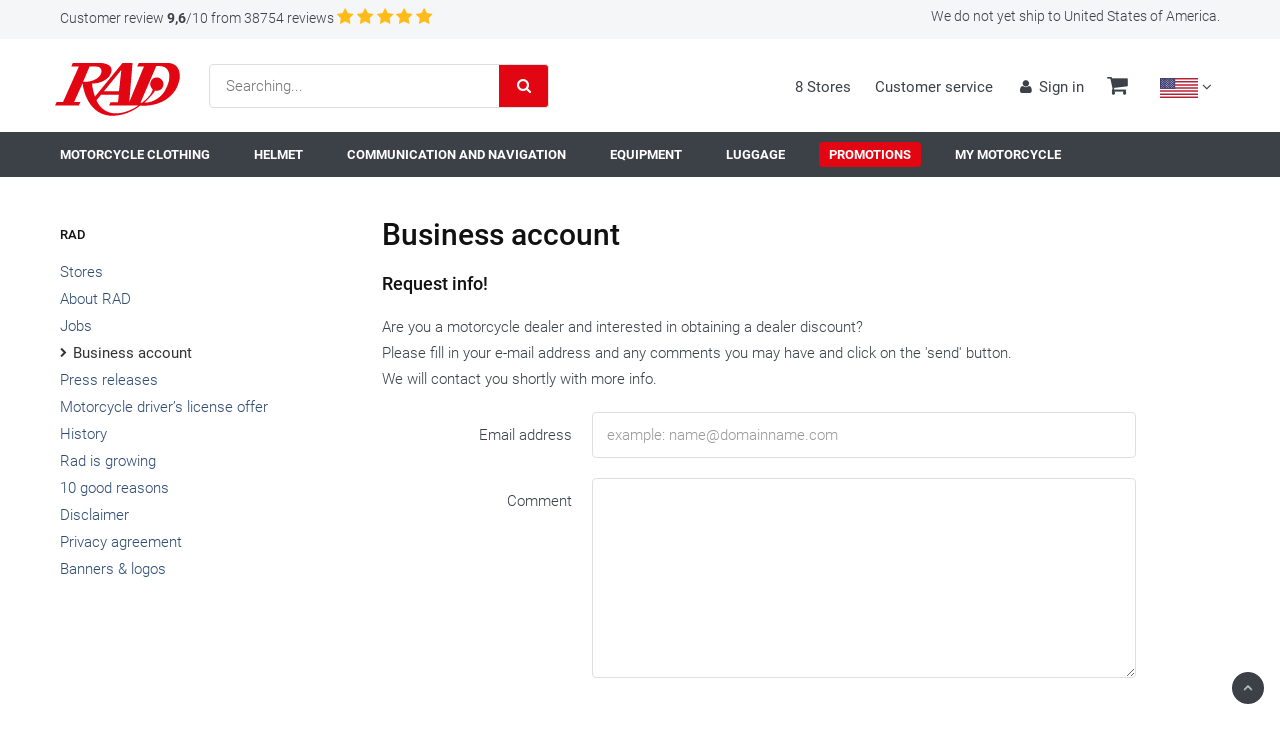

--- FILE ---
content_type: text/html; charset=utf-8
request_url: https://www.rad.eu/en/rad/business-account
body_size: 29546
content:
<!doctype html>
<html lang="en" class="radboot">
<head>
    <meta charset="utf-8">
    <meta http-equiv="X-UA-Compatible" content="IE=edge,chrome=1">
    <title>Business account</title>
    <meta name="description" content="Create a business account">
    <meta name="author" content="RAD">
    <meta name="google" content="notranslate">
    <meta name="google-site-verification" content="gNw5zHzXlr0eTs-E4xpepPEjbKlSoW_dm5nsyw42ZDc" />
    <meta name="google-site-verification" content="7WJSXIP_-aLBe8YM7vd475A179cpCvr28mmwg8wu-Go" />
    <meta property="og:title" content="Business account" />
    <meta property="og:description" content="Create a business account" />
    <meta property="og:type" content="website" />
    <meta property="og:url" content="https://www.rad.eu/en/rad/business-account" />
    <meta property="og:site_name" content="RAD.eu" />
    <meta property="og:updated_time" content="639053209992689144" />
    <meta property="og:image" itemprop="image" content="http://www.rad.eu/img/favicon/android-chrome-512x512.png" />
    <meta property="og:image:secure_url" itemprop="image" content="http://www.rad.eu/img/favicon/android-chrome-512x512.png" />
        <meta property="og:image:width" content="314" />
        <meta property="og:image:height" content="133" />



    <meta name="viewport" content="width=device-width, initial-scale=1.0, minimum-scale=1.0, maximum-scale=5.0, minimal-ui">
    <meta name="HandheldFriendly" content="true">
    <meta http-equiv="cleartype" content="on">

    <link rel="preload" href="https://fonts.gstatic.com/s/roboto/v20/KFOlCnqEu92Fr1MmWUlfBBc4.woff2" as="font" type="font/woff2" crossorigin />
    <link rel="preload" href="/fonts/icons/icons.woff2" as="font" type="font/woff2" crossorigin />


    <link rel="dns-prefetch" href="//imageflow.rad.eu" />
    <link rel="dns-prefetch" href="//fonts.gstatic.com" />
    <link rel="dns-prefetch" href="//www.google-analytics.com">
    <link rel="dns-prefetch" href="//www.googletagmanager.com">
    <link rel="dns-prefetch" href="//stats.g.doubleclick.net">
    <link rel="dns-prefetch" href="//bat.bing.com" />
    <link rel="dns-prefetch" href="//connect.facebook.net" />

    <link rel="stylesheet" href="/css/cssbundle.css?v=G8eQg7ui0h9leJ8IGRefZfVneYs" />
    <script src="/js/lazysizes.min.js?v=zDoZs0WFaWr1t-JMJM0KQqVCB_Q" async=""></script>

        <link rel="canonical" href="https://www.rad.eu/en/rad/business-account" />

        <link rel="alternate" href="https://www.rad.eu/nl/rad/zakelijk-account" hreflang="nl">
        <link rel="alternate" href="https://www.rad.eu/fr/rad/compte-professionel" hreflang="fr">
        <link rel="alternate" href="https://www.rad.eu/en/rad/business-account" hreflang="en">


    <link rel="apple-touch-icon" sizes="180x180" href="/img/favicon/apple-touch-icon.png?v=WGL9Y38m5x">
    <link rel="icon" type="image/png" sizes="32x32" href="/img/favicon/favicon-32x32.png?v=WGL9Y38m5x">
    <link rel="icon" type="image/png" sizes="16x16" href="/img/favicon/favicon-16x16.png?v=WGL9Y38m5x">
    <link rel="manifest" href="/img/favicon/site.webmanifest?v=WGL9Y38m5x">
    <link rel="mask-icon" href="/img/favicon/safari-pinned-tab.svg?v=WGL9Y38m5x" color="#ff0000">
    <link rel="shortcut icon" href="/img/favicon/favicon.ico?v=WGL9Y38m5x">
    <meta name="msapplication-TileColor" content="#ffffff">
    <meta name="msapplication-config" content="/img/favicon/browserconfig.xml?v=WGL9Y38m5x">
    <meta name="theme-color" content="#ffffff">

<script>
                        window.dataLayer = window.dataLayer || [];
                        dataLayer.push({"IsConfirmationPage":false,"IsRedirectAfterPaymentPage":false,"ProductId":"","IsProductPage":false,"IsCategoryPage":false,"ProductSegmentNL":"Generic","ProductSegmentFR":"Generic","ProductSegmentEN":"Generic","ProductIdsInCompare":"","Query":"","Language":"en","IsCartPage":false,"IsHomePage":false,"IsProductComparePage":false,"HasCartAsReferrer":false,"ProductBrandFullDescriptionNL":""});
                    </script><!-- Google Tag Manager -->
<script>(function(w,d,s,l,i){w[l]=w[l]||[];w[l].push({'gtm.start':
new Date().getTime(),event:'gtm.js'});var f=d.getElementsByTagName(s)[0],
j=d.createElement(s),dl=l!='dataLayer'?'&l='+l:'';j.async=true;j.src=
'https://www.googletagmanager.com/gtm.js?id='+i+dl+'&gtm_auth=YwMUITz759IaXFT_0MXvNQ&gtm_preview=env-2&gtm_cookies_win=x';f.parentNode.insertBefore(j,f);
})(window,document,'script','dataLayer','GTM-5R92ZJ8');</script>
<!-- End Google Tag Manager --><script
  async type='text/javascript'
  src='//static.klaviyo.com/onsite/js/klaviyo.js?company_id=UjjYCT'
></script>
<script>!function(){if(!window.klaviyo){window._klOnsite=window._klOnsite||[];try{window.klaviyo=new Proxy({},{get:function(n,i){return'push'===i?function(){var n;(n=window._klOnsite).push.apply(n,arguments)}:function(){for(var n=arguments.length,o=new Array(n),w=0;w<n;w++)o[w]=arguments[w];var t='function'==typeof o[o.length-1]?o.pop():void 0,e=new Promise((function(n){window._klOnsite.push([i].concat(o,[function(i){t&&t(i),n(i)}]))}));return e}}})}catch(n){window.klaviyo=window.klaviyo||[],window.klaviyo.push=function(){var n;(n=window._klOnsite).push.apply(n,arguments)}}}}();
</script>
</head>

<body data-page="home" class="">
    <!-- Google Tag Manager (noscript) -->
<noscript><iframe src="https://www.googletagmanager.com/ns.html?id=GTM-5R92ZJ8&gtm_auth=YwMUITz759IaXFT_0MXvNQ&gtm_preview=env-2&gtm_cookies_win=x"
height="0" width="0" style="display:none;visibility:hidden"></iframe></noscript>
<!-- End Google Tag Manager (noscript) -->
    
<header class="header" id="header">
    <div class="header_usp">
        <div class="center padh">
            <div class="left">
                <span>
                    <a href="https://www.kiyoh.com/reviews/1076323/rad_eu?lang=en&amp;filterRating=0&amp;filterLocale=en&amp;filterDateScoreOrder=DATE_DESC&amp;pageNumber=0" target="_blank" title="" rel="noopener"><em class="hide_mobile">Customer review</em> <strong>9,6</strong>/10 from 38754 reviews</a>


                            <i class="icon star kiyohStar"></i>
                            <i class="icon star kiyohStar"></i>
                            <i class="icon star kiyohStar"></i>
                            <i class="icon star kiyohStar"></i>
                            <i class="icon star kiyohStar"></i>
                </span>
            </div>
            <div class="right">
                    <span class="bp2_hide">We do not yet ship to United States of America. </span>



            </div>
        </div>
    </div>

    <div class="header_actions">
        <div class="center">

            <div class="left padh padv_half">
                <a class="logo" href="https://www.rad.eu/en"><img data-src="/img/rad.svg" class="lazyload" alt="RAD" height="133" width="314" /></a>
                <form class="form_search relative" method="get" action="https://www.rad.eu/en/browse/search">
    <div class="input_text_icon">
        <input type="text" name="searchPhrase" id="suggested_search" data-request_url="/en/browse/searchsuggestions" placeholder="Searching...">
        <button aria-label="Search"><i class="search icon"></i></button>
    </div>
    <div id="nav_search_suggestions" class="search_suggestions">
    </div>
</form>
            </div>

            <div class="right">
                <div class="group bp1_hide">
                    <a href="https://www.rad.eu/en/shop" class="be_lead" title="">8 Stores</a>
                </div>
                <div class="group bp1_hide">
                    <a href="https://www.rad.eu/en/customer-service" class="be_lead" title="">Customer service</a>
                </div>
                <div class="group">
                        <a href="https://www.rad.eu/en/account/login" class="be_lead login" title="" aria-label="Sign in"><i class="user icon"></i><em class="hide_mobile">Sign in</em></a>
                </div><div class="group">
                    <a href="https://www.rad.eu/en/shoppingcart" class="be_lead lead_cart" title="" aria-label="Cart">
                        <i class="large cart icon"></i>
                    </a>
                </div><div class="group select_language" title="">
<form action="/en/home/changecountry" class="changeCountryForm" method="post"><input id="inputTargetCountry" name="inputTargetCountry" type="hidden" value="" /><input name="__RequestVerificationToken" type="hidden" value="CfDJ8LKQdyL9Fg9GqqDS396Hy_KmBxu0YwV8rvv0_kGClkyDEREDvvinx7juSb37Fpx1uN3nGqP26VBMxN4slLx12FjAKKMqkSW1MhOq-QiGDpWtIQWPuc4wC7HYosB1hS68UFaYTQmg9ecAZFQpUSbEBCA" /></form>                    <script>
                        function ChangeCountry(event) {
                            var target = $(event.target);
                            var form = $("form.changeCountryForm");
                            var targetCountryId = target.data("targetcountry");
                            // event.preventDefault();

                            var input = $("input#inputTargetCountry");
                            input.val(targetCountryId);
                            form.submit();
                            return false;
                        };
                    </script>
                    <form class="changeUrl" method="post" action="https://www.rad.eu/en/home/changeurl">
                        <input type="hidden" id="inputTargetUrl" target="">
                    </form>
                    <div class="ui dropdown be_lead" title="">
                        <div class="currentcountry" data-countries="[{&quot;c&quot;:&quot;AF&quot;,&quot;d&quot;:&quot;Afghanistan&quot;},{&quot;c&quot;:&quot;AX&quot;,&quot;d&quot;:&quot;&#xC5;land Islands&quot;},{&quot;c&quot;:&quot;AL&quot;,&quot;d&quot;:&quot;Albania&quot;},{&quot;c&quot;:&quot;DZ&quot;,&quot;d&quot;:&quot;Algeria&quot;},{&quot;c&quot;:&quot;AS&quot;,&quot;d&quot;:&quot;American Samoa&quot;},{&quot;c&quot;:&quot;AD&quot;,&quot;d&quot;:&quot;Andorra&quot;},{&quot;c&quot;:&quot;AO&quot;,&quot;d&quot;:&quot;Angola&quot;},{&quot;c&quot;:&quot;AI&quot;,&quot;d&quot;:&quot;Anguilla&quot;},{&quot;c&quot;:&quot;AQ&quot;,&quot;d&quot;:&quot;Antarctica&quot;},{&quot;c&quot;:&quot;AG&quot;,&quot;d&quot;:&quot;Antigua and Barbuda&quot;},{&quot;c&quot;:&quot;AR&quot;,&quot;d&quot;:&quot;Argentina&quot;},{&quot;c&quot;:&quot;AM&quot;,&quot;d&quot;:&quot;Armenia&quot;},{&quot;c&quot;:&quot;AW&quot;,&quot;d&quot;:&quot;Aruba&quot;},{&quot;c&quot;:&quot;AU&quot;,&quot;d&quot;:&quot;Australia&quot;},{&quot;c&quot;:&quot;AT&quot;,&quot;d&quot;:&quot;Austria&quot;},{&quot;c&quot;:&quot;AZ&quot;,&quot;d&quot;:&quot;Azerbaijan&quot;},{&quot;c&quot;:&quot;BS&quot;,&quot;d&quot;:&quot;Bahamas&quot;},{&quot;c&quot;:&quot;BH&quot;,&quot;d&quot;:&quot;Bahrain&quot;},{&quot;c&quot;:&quot;BD&quot;,&quot;d&quot;:&quot;Bangladesh&quot;},{&quot;c&quot;:&quot;BB&quot;,&quot;d&quot;:&quot;Barbados&quot;},{&quot;c&quot;:&quot;BY&quot;,&quot;d&quot;:&quot;Belarus&quot;},{&quot;c&quot;:&quot;BE&quot;,&quot;d&quot;:&quot;Belgium&quot;},{&quot;c&quot;:&quot;BZ&quot;,&quot;d&quot;:&quot;Belize&quot;},{&quot;c&quot;:&quot;BJ&quot;,&quot;d&quot;:&quot;Benin&quot;},{&quot;c&quot;:&quot;BM&quot;,&quot;d&quot;:&quot;Bermuda&quot;},{&quot;c&quot;:&quot;BT&quot;,&quot;d&quot;:&quot;Bhutan&quot;},{&quot;c&quot;:&quot;BO&quot;,&quot;d&quot;:&quot;Bolivia, Plurinational State of&quot;},{&quot;c&quot;:&quot;BQ&quot;,&quot;d&quot;:&quot;Bonaire, Sint Eustatius and Saba&quot;},{&quot;c&quot;:&quot;BA&quot;,&quot;d&quot;:&quot;Bosnia and Herzegovina&quot;},{&quot;c&quot;:&quot;BW&quot;,&quot;d&quot;:&quot;Botswana&quot;},{&quot;c&quot;:&quot;BV&quot;,&quot;d&quot;:&quot;Bouvet Island&quot;},{&quot;c&quot;:&quot;BR&quot;,&quot;d&quot;:&quot;Brazil&quot;},{&quot;c&quot;:&quot;IO&quot;,&quot;d&quot;:&quot;British Indian Ocean Territory&quot;},{&quot;c&quot;:&quot;BN&quot;,&quot;d&quot;:&quot;Brunei Darussalam&quot;},{&quot;c&quot;:&quot;BG&quot;,&quot;d&quot;:&quot;Bulgaria&quot;},{&quot;c&quot;:&quot;BF&quot;,&quot;d&quot;:&quot;Burkina Faso&quot;},{&quot;c&quot;:&quot;BI&quot;,&quot;d&quot;:&quot;Burundi&quot;},{&quot;c&quot;:&quot;CV&quot;,&quot;d&quot;:&quot;Cabo Verde&quot;},{&quot;c&quot;:&quot;KH&quot;,&quot;d&quot;:&quot;Cambodia&quot;},{&quot;c&quot;:&quot;CM&quot;,&quot;d&quot;:&quot;Cameroon&quot;},{&quot;c&quot;:&quot;CA&quot;,&quot;d&quot;:&quot;Canada&quot;},{&quot;c&quot;:&quot;KY&quot;,&quot;d&quot;:&quot;Cayman Islands&quot;},{&quot;c&quot;:&quot;CF&quot;,&quot;d&quot;:&quot;Central African Republic&quot;},{&quot;c&quot;:&quot;TD&quot;,&quot;d&quot;:&quot;Chad&quot;},{&quot;c&quot;:&quot;CL&quot;,&quot;d&quot;:&quot;Chile&quot;},{&quot;c&quot;:&quot;CN&quot;,&quot;d&quot;:&quot;China&quot;},{&quot;c&quot;:&quot;CX&quot;,&quot;d&quot;:&quot;Christmas Island&quot;},{&quot;c&quot;:&quot;CC&quot;,&quot;d&quot;:&quot;Cocos (Keeling) Islands&quot;},{&quot;c&quot;:&quot;CO&quot;,&quot;d&quot;:&quot;Colombia&quot;},{&quot;c&quot;:&quot;KM&quot;,&quot;d&quot;:&quot;Comoros&quot;},{&quot;c&quot;:&quot;CG&quot;,&quot;d&quot;:&quot;Congo&quot;},{&quot;c&quot;:&quot;CD&quot;,&quot;d&quot;:&quot;Congo, the Democratic Republic of the&quot;},{&quot;c&quot;:&quot;CK&quot;,&quot;d&quot;:&quot;Cook Islands&quot;},{&quot;c&quot;:&quot;CR&quot;,&quot;d&quot;:&quot;Costa Rica&quot;},{&quot;c&quot;:&quot;CI&quot;,&quot;d&quot;:&quot;C&#xF4;te d&#x27;Ivoire&quot;},{&quot;c&quot;:&quot;HR&quot;,&quot;d&quot;:&quot;Croatia&quot;},{&quot;c&quot;:&quot;CU&quot;,&quot;d&quot;:&quot;Cuba&quot;},{&quot;c&quot;:&quot;CW&quot;,&quot;d&quot;:&quot;Cura&#xE7;ao&quot;},{&quot;c&quot;:&quot;CY&quot;,&quot;d&quot;:&quot;Cyprus&quot;},{&quot;c&quot;:&quot;CZ&quot;,&quot;d&quot;:&quot;Czechia&quot;},{&quot;c&quot;:&quot;DK&quot;,&quot;d&quot;:&quot;Denmark&quot;},{&quot;c&quot;:&quot;DJ&quot;,&quot;d&quot;:&quot;Djibouti&quot;},{&quot;c&quot;:&quot;DM&quot;,&quot;d&quot;:&quot;Dominica&quot;},{&quot;c&quot;:&quot;DO&quot;,&quot;d&quot;:&quot;Dominican Republic&quot;},{&quot;c&quot;:&quot;EC&quot;,&quot;d&quot;:&quot;Ecuador&quot;},{&quot;c&quot;:&quot;EG&quot;,&quot;d&quot;:&quot;Egypt&quot;},{&quot;c&quot;:&quot;SV&quot;,&quot;d&quot;:&quot;El Salvador&quot;},{&quot;c&quot;:&quot;GQ&quot;,&quot;d&quot;:&quot;Equatorial Guinea&quot;},{&quot;c&quot;:&quot;ER&quot;,&quot;d&quot;:&quot;Eritrea&quot;},{&quot;c&quot;:&quot;EE&quot;,&quot;d&quot;:&quot;Estonia&quot;},{&quot;c&quot;:&quot;SZ&quot;,&quot;d&quot;:&quot;Eswatini&quot;},{&quot;c&quot;:&quot;ET&quot;,&quot;d&quot;:&quot;Ethiopia&quot;},{&quot;c&quot;:&quot;FK&quot;,&quot;d&quot;:&quot;Falkland Islands (Malvinas)&quot;},{&quot;c&quot;:&quot;FO&quot;,&quot;d&quot;:&quot;Faroe Islands&quot;},{&quot;c&quot;:&quot;FJ&quot;,&quot;d&quot;:&quot;Fiji&quot;},{&quot;c&quot;:&quot;FI&quot;,&quot;d&quot;:&quot;Finland&quot;},{&quot;c&quot;:&quot;FR&quot;,&quot;d&quot;:&quot;France&quot;},{&quot;c&quot;:&quot;GF&quot;,&quot;d&quot;:&quot;French Guiana&quot;},{&quot;c&quot;:&quot;PF&quot;,&quot;d&quot;:&quot;French Polynesia&quot;},{&quot;c&quot;:&quot;TF&quot;,&quot;d&quot;:&quot;French Southern Territories&quot;},{&quot;c&quot;:&quot;GA&quot;,&quot;d&quot;:&quot;Gabon&quot;},{&quot;c&quot;:&quot;GM&quot;,&quot;d&quot;:&quot;Gambia&quot;},{&quot;c&quot;:&quot;GE&quot;,&quot;d&quot;:&quot;Georgia&quot;},{&quot;c&quot;:&quot;DE&quot;,&quot;d&quot;:&quot;Germany&quot;},{&quot;c&quot;:&quot;GH&quot;,&quot;d&quot;:&quot;Ghana&quot;},{&quot;c&quot;:&quot;GI&quot;,&quot;d&quot;:&quot;Gibraltar&quot;},{&quot;c&quot;:&quot;GR&quot;,&quot;d&quot;:&quot;Greece&quot;},{&quot;c&quot;:&quot;GL&quot;,&quot;d&quot;:&quot;Greenland&quot;},{&quot;c&quot;:&quot;GD&quot;,&quot;d&quot;:&quot;Grenada&quot;},{&quot;c&quot;:&quot;GP&quot;,&quot;d&quot;:&quot;Guadeloupe&quot;},{&quot;c&quot;:&quot;GU&quot;,&quot;d&quot;:&quot;Guam&quot;},{&quot;c&quot;:&quot;GT&quot;,&quot;d&quot;:&quot;Guatemala&quot;},{&quot;c&quot;:&quot;GG&quot;,&quot;d&quot;:&quot;Guernsey&quot;},{&quot;c&quot;:&quot;GN&quot;,&quot;d&quot;:&quot;Guinea&quot;},{&quot;c&quot;:&quot;GW&quot;,&quot;d&quot;:&quot;Guinea-Bissau&quot;},{&quot;c&quot;:&quot;GY&quot;,&quot;d&quot;:&quot;Guyana&quot;},{&quot;c&quot;:&quot;HT&quot;,&quot;d&quot;:&quot;Haiti&quot;},{&quot;c&quot;:&quot;HM&quot;,&quot;d&quot;:&quot;Heard Island and McDonald Islands&quot;},{&quot;c&quot;:&quot;VA&quot;,&quot;d&quot;:&quot;Holy See&quot;},{&quot;c&quot;:&quot;HN&quot;,&quot;d&quot;:&quot;Honduras&quot;},{&quot;c&quot;:&quot;HK&quot;,&quot;d&quot;:&quot;Hong Kong&quot;},{&quot;c&quot;:&quot;HU&quot;,&quot;d&quot;:&quot;Hungary&quot;},{&quot;c&quot;:&quot;IS&quot;,&quot;d&quot;:&quot;Iceland&quot;},{&quot;c&quot;:&quot;IN&quot;,&quot;d&quot;:&quot;India&quot;},{&quot;c&quot;:&quot;ID&quot;,&quot;d&quot;:&quot;Indonesia&quot;},{&quot;c&quot;:&quot;IR&quot;,&quot;d&quot;:&quot;Iran, Islamic Republic of&quot;},{&quot;c&quot;:&quot;IQ&quot;,&quot;d&quot;:&quot;Iraq&quot;},{&quot;c&quot;:&quot;IE&quot;,&quot;d&quot;:&quot;Ireland&quot;},{&quot;c&quot;:&quot;IM&quot;,&quot;d&quot;:&quot;Isle of Man&quot;},{&quot;c&quot;:&quot;IL&quot;,&quot;d&quot;:&quot;Israel&quot;},{&quot;c&quot;:&quot;IT&quot;,&quot;d&quot;:&quot;Italy&quot;},{&quot;c&quot;:&quot;JM&quot;,&quot;d&quot;:&quot;Jamaica&quot;},{&quot;c&quot;:&quot;JP&quot;,&quot;d&quot;:&quot;Japan&quot;},{&quot;c&quot;:&quot;JE&quot;,&quot;d&quot;:&quot;Jersey&quot;},{&quot;c&quot;:&quot;JO&quot;,&quot;d&quot;:&quot;Jordan&quot;},{&quot;c&quot;:&quot;KZ&quot;,&quot;d&quot;:&quot;Kazakhstan&quot;},{&quot;c&quot;:&quot;KE&quot;,&quot;d&quot;:&quot;Kenya&quot;},{&quot;c&quot;:&quot;KI&quot;,&quot;d&quot;:&quot;Kiribati&quot;},{&quot;c&quot;:&quot;KP&quot;,&quot;d&quot;:&quot;Korea, Democratic People&#x27;s Republic of&quot;},{&quot;c&quot;:&quot;KR&quot;,&quot;d&quot;:&quot;Korea, Republic of&quot;},{&quot;c&quot;:&quot;KW&quot;,&quot;d&quot;:&quot;Kuwait&quot;},{&quot;c&quot;:&quot;KG&quot;,&quot;d&quot;:&quot;Kyrgyzstan&quot;},{&quot;c&quot;:&quot;LA&quot;,&quot;d&quot;:&quot;Lao People&#x27;s Democratic Republic&quot;},{&quot;c&quot;:&quot;LV&quot;,&quot;d&quot;:&quot;Latvia&quot;},{&quot;c&quot;:&quot;LB&quot;,&quot;d&quot;:&quot;Lebanon&quot;},{&quot;c&quot;:&quot;LS&quot;,&quot;d&quot;:&quot;Lesotho&quot;},{&quot;c&quot;:&quot;LR&quot;,&quot;d&quot;:&quot;Liberia&quot;},{&quot;c&quot;:&quot;LY&quot;,&quot;d&quot;:&quot;Libya&quot;},{&quot;c&quot;:&quot;LI&quot;,&quot;d&quot;:&quot;Liechtenstein&quot;},{&quot;c&quot;:&quot;LT&quot;,&quot;d&quot;:&quot;Lithuania&quot;},{&quot;c&quot;:&quot;LU&quot;,&quot;d&quot;:&quot;Luxembourg&quot;},{&quot;c&quot;:&quot;MO&quot;,&quot;d&quot;:&quot;Macao&quot;},{&quot;c&quot;:&quot;MG&quot;,&quot;d&quot;:&quot;Madagascar&quot;},{&quot;c&quot;:&quot;MW&quot;,&quot;d&quot;:&quot;Malawi&quot;},{&quot;c&quot;:&quot;MY&quot;,&quot;d&quot;:&quot;Malaysia&quot;},{&quot;c&quot;:&quot;MV&quot;,&quot;d&quot;:&quot;Maldives&quot;},{&quot;c&quot;:&quot;ML&quot;,&quot;d&quot;:&quot;Mali&quot;},{&quot;c&quot;:&quot;MT&quot;,&quot;d&quot;:&quot;Malta&quot;},{&quot;c&quot;:&quot;MH&quot;,&quot;d&quot;:&quot;Marshall Islands&quot;},{&quot;c&quot;:&quot;MQ&quot;,&quot;d&quot;:&quot;Martinique&quot;},{&quot;c&quot;:&quot;MR&quot;,&quot;d&quot;:&quot;Mauritania&quot;},{&quot;c&quot;:&quot;MU&quot;,&quot;d&quot;:&quot;Mauritius&quot;},{&quot;c&quot;:&quot;YT&quot;,&quot;d&quot;:&quot;Mayotte&quot;},{&quot;c&quot;:&quot;MX&quot;,&quot;d&quot;:&quot;Mexico&quot;},{&quot;c&quot;:&quot;FM&quot;,&quot;d&quot;:&quot;Micronesia, Federated States of&quot;},{&quot;c&quot;:&quot;MD&quot;,&quot;d&quot;:&quot;Moldova, Republic of&quot;},{&quot;c&quot;:&quot;MC&quot;,&quot;d&quot;:&quot;Monaco&quot;},{&quot;c&quot;:&quot;MN&quot;,&quot;d&quot;:&quot;Mongolia&quot;},{&quot;c&quot;:&quot;ME&quot;,&quot;d&quot;:&quot;Montenegro&quot;},{&quot;c&quot;:&quot;MS&quot;,&quot;d&quot;:&quot;Montserrat&quot;},{&quot;c&quot;:&quot;MA&quot;,&quot;d&quot;:&quot;Morocco&quot;},{&quot;c&quot;:&quot;MZ&quot;,&quot;d&quot;:&quot;Mozambique&quot;},{&quot;c&quot;:&quot;MM&quot;,&quot;d&quot;:&quot;Myanmar&quot;},{&quot;c&quot;:&quot;NA&quot;,&quot;d&quot;:&quot;Namibia&quot;},{&quot;c&quot;:&quot;NR&quot;,&quot;d&quot;:&quot;Nauru&quot;},{&quot;c&quot;:&quot;NP&quot;,&quot;d&quot;:&quot;Nepal&quot;},{&quot;c&quot;:&quot;NL&quot;,&quot;d&quot;:&quot;Netherlands&quot;},{&quot;c&quot;:&quot;NC&quot;,&quot;d&quot;:&quot;New Caledonia&quot;},{&quot;c&quot;:&quot;NZ&quot;,&quot;d&quot;:&quot;New Zealand&quot;},{&quot;c&quot;:&quot;NI&quot;,&quot;d&quot;:&quot;Nicaragua&quot;},{&quot;c&quot;:&quot;NE&quot;,&quot;d&quot;:&quot;Niger&quot;},{&quot;c&quot;:&quot;NG&quot;,&quot;d&quot;:&quot;Nigeria&quot;},{&quot;c&quot;:&quot;NU&quot;,&quot;d&quot;:&quot;Niue&quot;},{&quot;c&quot;:&quot;NF&quot;,&quot;d&quot;:&quot;Norfolk Island&quot;},{&quot;c&quot;:&quot;MK&quot;,&quot;d&quot;:&quot;North Macedonia&quot;},{&quot;c&quot;:&quot;MP&quot;,&quot;d&quot;:&quot;Northern Mariana Islands&quot;},{&quot;c&quot;:&quot;NO&quot;,&quot;d&quot;:&quot;Norway&quot;},{&quot;c&quot;:&quot;OM&quot;,&quot;d&quot;:&quot;Oman&quot;},{&quot;c&quot;:&quot;PK&quot;,&quot;d&quot;:&quot;Pakistan&quot;},{&quot;c&quot;:&quot;PW&quot;,&quot;d&quot;:&quot;Palau&quot;},{&quot;c&quot;:&quot;PS&quot;,&quot;d&quot;:&quot;Palestine, State of&quot;},{&quot;c&quot;:&quot;PA&quot;,&quot;d&quot;:&quot;Panama&quot;},{&quot;c&quot;:&quot;PG&quot;,&quot;d&quot;:&quot;Papua New Guinea&quot;},{&quot;c&quot;:&quot;PY&quot;,&quot;d&quot;:&quot;Paraguay&quot;},{&quot;c&quot;:&quot;PE&quot;,&quot;d&quot;:&quot;Peru&quot;},{&quot;c&quot;:&quot;PH&quot;,&quot;d&quot;:&quot;Philippines&quot;},{&quot;c&quot;:&quot;PN&quot;,&quot;d&quot;:&quot;Pitcairn&quot;},{&quot;c&quot;:&quot;PL&quot;,&quot;d&quot;:&quot;Poland&quot;},{&quot;c&quot;:&quot;PT&quot;,&quot;d&quot;:&quot;Portugal&quot;},{&quot;c&quot;:&quot;PR&quot;,&quot;d&quot;:&quot;Puerto Rico&quot;},{&quot;c&quot;:&quot;QA&quot;,&quot;d&quot;:&quot;Qatar&quot;},{&quot;c&quot;:&quot;RE&quot;,&quot;d&quot;:&quot;R&#xE9;union&quot;},{&quot;c&quot;:&quot;RO&quot;,&quot;d&quot;:&quot;Romania&quot;},{&quot;c&quot;:&quot;RU&quot;,&quot;d&quot;:&quot;Russian Federation&quot;},{&quot;c&quot;:&quot;RW&quot;,&quot;d&quot;:&quot;Rwanda&quot;},{&quot;c&quot;:&quot;BL&quot;,&quot;d&quot;:&quot;Saint Barth&#xE9;lemy&quot;},{&quot;c&quot;:&quot;SH&quot;,&quot;d&quot;:&quot;Saint Helena, Ascension and Tristan da Cunha&quot;},{&quot;c&quot;:&quot;KN&quot;,&quot;d&quot;:&quot;Saint Kitts and Nevis&quot;},{&quot;c&quot;:&quot;LC&quot;,&quot;d&quot;:&quot;Saint Lucia&quot;},{&quot;c&quot;:&quot;MF&quot;,&quot;d&quot;:&quot;Saint Martin (French part)&quot;},{&quot;c&quot;:&quot;PM&quot;,&quot;d&quot;:&quot;Saint Pierre and Miquelon&quot;},{&quot;c&quot;:&quot;VC&quot;,&quot;d&quot;:&quot;Saint Vincent and the Grenadines&quot;},{&quot;c&quot;:&quot;WS&quot;,&quot;d&quot;:&quot;Samoa&quot;},{&quot;c&quot;:&quot;SM&quot;,&quot;d&quot;:&quot;San Marino&quot;},{&quot;c&quot;:&quot;ST&quot;,&quot;d&quot;:&quot;Sao Tome and Principe&quot;},{&quot;c&quot;:&quot;SA&quot;,&quot;d&quot;:&quot;Saudi Arabia&quot;},{&quot;c&quot;:&quot;SN&quot;,&quot;d&quot;:&quot;Senegal&quot;},{&quot;c&quot;:&quot;RS&quot;,&quot;d&quot;:&quot;Serbia&quot;},{&quot;c&quot;:&quot;SC&quot;,&quot;d&quot;:&quot;Seychelles&quot;},{&quot;c&quot;:&quot;SL&quot;,&quot;d&quot;:&quot;Sierra Leone&quot;},{&quot;c&quot;:&quot;SG&quot;,&quot;d&quot;:&quot;Singapore&quot;},{&quot;c&quot;:&quot;SX&quot;,&quot;d&quot;:&quot;Sint Maarten (Dutch part)&quot;},{&quot;c&quot;:&quot;SK&quot;,&quot;d&quot;:&quot;Slovakia&quot;},{&quot;c&quot;:&quot;SI&quot;,&quot;d&quot;:&quot;Slovenia&quot;},{&quot;c&quot;:&quot;SB&quot;,&quot;d&quot;:&quot;Solomon Islands&quot;},{&quot;c&quot;:&quot;SO&quot;,&quot;d&quot;:&quot;Somalia&quot;},{&quot;c&quot;:&quot;ZA&quot;,&quot;d&quot;:&quot;South Africa&quot;},{&quot;c&quot;:&quot;GS&quot;,&quot;d&quot;:&quot;South Georgia and the South Sandwich Islands&quot;},{&quot;c&quot;:&quot;SS&quot;,&quot;d&quot;:&quot;South Sudan&quot;},{&quot;c&quot;:&quot;ES&quot;,&quot;d&quot;:&quot;Spain&quot;},{&quot;c&quot;:&quot;LK&quot;,&quot;d&quot;:&quot;Sri Lanka&quot;},{&quot;c&quot;:&quot;SD&quot;,&quot;d&quot;:&quot;Sudan&quot;},{&quot;c&quot;:&quot;SR&quot;,&quot;d&quot;:&quot;Suriname&quot;},{&quot;c&quot;:&quot;SJ&quot;,&quot;d&quot;:&quot;Svalbard and Jan Mayen&quot;},{&quot;c&quot;:&quot;SE&quot;,&quot;d&quot;:&quot;Sweden&quot;},{&quot;c&quot;:&quot;CH&quot;,&quot;d&quot;:&quot;Switzerland&quot;},{&quot;c&quot;:&quot;SY&quot;,&quot;d&quot;:&quot;Syrian Arab Republic&quot;},{&quot;c&quot;:&quot;TW&quot;,&quot;d&quot;:&quot;Taiwan, Province of China&quot;},{&quot;c&quot;:&quot;TJ&quot;,&quot;d&quot;:&quot;Tajikistan&quot;},{&quot;c&quot;:&quot;TZ&quot;,&quot;d&quot;:&quot;Tanzania, United Republic of&quot;},{&quot;c&quot;:&quot;TH&quot;,&quot;d&quot;:&quot;Thailand&quot;},{&quot;c&quot;:&quot;TL&quot;,&quot;d&quot;:&quot;Timor-Leste&quot;},{&quot;c&quot;:&quot;TG&quot;,&quot;d&quot;:&quot;Togo&quot;},{&quot;c&quot;:&quot;TK&quot;,&quot;d&quot;:&quot;Tokelau&quot;},{&quot;c&quot;:&quot;TO&quot;,&quot;d&quot;:&quot;Tonga&quot;},{&quot;c&quot;:&quot;TT&quot;,&quot;d&quot;:&quot;Trinidad and Tobago&quot;},{&quot;c&quot;:&quot;TN&quot;,&quot;d&quot;:&quot;Tunisia&quot;},{&quot;c&quot;:&quot;TR&quot;,&quot;d&quot;:&quot;Turkey&quot;},{&quot;c&quot;:&quot;TM&quot;,&quot;d&quot;:&quot;Turkmenistan&quot;},{&quot;c&quot;:&quot;TC&quot;,&quot;d&quot;:&quot;Turks and Caicos Islands&quot;},{&quot;c&quot;:&quot;TV&quot;,&quot;d&quot;:&quot;Tuvalu&quot;},{&quot;c&quot;:&quot;UG&quot;,&quot;d&quot;:&quot;Uganda&quot;},{&quot;c&quot;:&quot;UA&quot;,&quot;d&quot;:&quot;Ukraine&quot;},{&quot;c&quot;:&quot;AE&quot;,&quot;d&quot;:&quot;United Arab Emirates&quot;},{&quot;c&quot;:&quot;GB&quot;,&quot;d&quot;:&quot;United Kingdom of Great Britain and Northern Ireland&quot;},{&quot;c&quot;:&quot;UM&quot;,&quot;d&quot;:&quot;United States Minor Outlying Islands&quot;},{&quot;c&quot;:&quot;US&quot;,&quot;d&quot;:&quot;United States of America&quot;},{&quot;c&quot;:&quot;UY&quot;,&quot;d&quot;:&quot;Uruguay&quot;},{&quot;c&quot;:&quot;UZ&quot;,&quot;d&quot;:&quot;Uzbekistan&quot;},{&quot;c&quot;:&quot;VU&quot;,&quot;d&quot;:&quot;Vanuatu&quot;},{&quot;c&quot;:&quot;VE&quot;,&quot;d&quot;:&quot;Venezuela, Bolivarian Republic of&quot;},{&quot;c&quot;:&quot;VN&quot;,&quot;d&quot;:&quot;Viet Nam&quot;},{&quot;c&quot;:&quot;VG&quot;,&quot;d&quot;:&quot;Virgin Islands, British&quot;},{&quot;c&quot;:&quot;VI&quot;,&quot;d&quot;:&quot;Virgin Islands, U.S.&quot;},{&quot;c&quot;:&quot;WF&quot;,&quot;d&quot;:&quot;Wallis and Futuna&quot;},{&quot;c&quot;:&quot;EH&quot;,&quot;d&quot;:&quot;Western Sahara&quot;},{&quot;c&quot;:&quot;YE&quot;,&quot;d&quot;:&quot;Yemen&quot;},{&quot;c&quot;:&quot;ZM&quot;,&quot;d&quot;:&quot;Zambia&quot;},{&quot;c&quot;:&quot;ZW&quot;,&quot;d&quot;:&quot;Zimbabwe&quot;}]" onclick="ShowCountries()"><img src=/img/countryflags/US.png alt="Select country and language" height="1" width="2" /><i class="angle down icon"></i></div>
                        <div id="countryLangMenu" class="menu">
                            <table class="item">
                                <tr>
                                    <th colspan="2">Your location</th>
                                    <th colspan="2">Language</th>
                                </tr>
                                    <tr>
                                        <td class="allCountriesWithDelivery">
                                            <span class="flagImageHeaderMenu bg-be" role="button" data-targetcountry="BE" onclick="ChangeCountry(event)"></span>
                                        </td>
                                        <td class="allCountriesWithDelivery">
                                            <span role="button" data-targetcountry="BE" onclick="ChangeCountry(event)">
                                                Belgium
                                            </span>
                                        </td>
                                                <td class="hide_mobile"><a href="https://www.rad.eu/nl/rad/zakelijk-account">Nederlands</a></td>
                                                <td class="show_mobile"><a href="https://www.rad.eu/nl/rad/zakelijk-account">NL</a></td>
                                                <td><a href="https://www.rad.eu/nl/rad/zakelijk-account"><span class="flagImageHeaderMenu bg-nl"></span></a></td>
                                    </tr>
                                    <tr>
                                        <td class="allCountriesWithDelivery">
                                            <span class="flagImageHeaderMenu bg-de" role="button" data-targetcountry="DE" onclick="ChangeCountry(event)"></span>
                                        </td>
                                        <td class="allCountriesWithDelivery">
                                            <span role="button" data-targetcountry="DE" onclick="ChangeCountry(event)">
                                                Germany
                                            </span>
                                        </td>
                                                <td class="hide_mobile"><a href="https://www.rad.eu/fr/rad/compte-professionel">Français</a></td>
                                                <td class="show_mobile"><a href="https://www.rad.eu/fr/rad/compte-professionel">FR</a></td>
                                                <td><a href="https://www.rad.eu/fr/rad/compte-professionel"><span class="flagImageHeaderMenu bg-fr"></span></a></td>
                                    </tr>
                                    <tr>
                                        <td class="allCountriesWithDelivery">
                                            <span class="flagImageHeaderMenu bg-ee" role="button" data-targetcountry="EE" onclick="ChangeCountry(event)"></span>
                                        </td>
                                        <td class="allCountriesWithDelivery">
                                            <span role="button" data-targetcountry="EE" onclick="ChangeCountry(event)">
                                                Estonia
                                            </span>
                                        </td>
                                                <td class="hide_mobile"><a href="https://www.rad.eu/en/rad/business-account">English</a></td>
                                                <td class="show_mobile"><a href="https://www.rad.eu/en/rad/business-account">EN</a></td>
                                                <td><a href="https://www.rad.eu/en/rad/business-account"><span class="flagImageHeaderMenu bg-gb"></span></a></td>
                                    </tr>
                                    <tr>
                                        <td class="allCountriesWithDelivery">
                                            <span class="flagImageHeaderMenu bg-fi" role="button" data-targetcountry="FI" onclick="ChangeCountry(event)"></span>
                                        </td>
                                        <td class="allCountriesWithDelivery">
                                            <span role="button" data-targetcountry="FI" onclick="ChangeCountry(event)">
                                                Finland
                                            </span>
                                        </td>
                                                <td></td>
                                                <td></td>
                                    </tr>
                                    <tr>
                                        <td class="allCountriesWithDelivery">
                                            <span class="flagImageHeaderMenu bg-fr" role="button" data-targetcountry="FR" onclick="ChangeCountry(event)"></span>
                                        </td>
                                        <td class="allCountriesWithDelivery">
                                            <span role="button" data-targetcountry="FR" onclick="ChangeCountry(event)">
                                                France
                                            </span>
                                        </td>
                                                <td></td>
                                                <td></td>
                                    </tr>
                                    <tr>
                                        <td class="allCountriesWithDelivery">
                                            <span class="flagImageHeaderMenu bg-ie" role="button" data-targetcountry="IE" onclick="ChangeCountry(event)"></span>
                                        </td>
                                        <td class="allCountriesWithDelivery">
                                            <span role="button" data-targetcountry="IE" onclick="ChangeCountry(event)">
                                                Ireland
                                            </span>
                                        </td>
                                                <td></td>
                                                <td></td>
                                    </tr>
                                    <tr>
                                        <td class="allCountriesWithDelivery">
                                            <span class="flagImageHeaderMenu bg-it" role="button" data-targetcountry="IT" onclick="ChangeCountry(event)"></span>
                                        </td>
                                        <td class="allCountriesWithDelivery">
                                            <span role="button" data-targetcountry="IT" onclick="ChangeCountry(event)">
                                                Italy
                                            </span>
                                        </td>
                                                <td></td>
                                                <td></td>
                                    </tr>
                                    <tr>
                                        <td class="allCountriesWithDelivery">
                                            <span class="flagImageHeaderMenu bg-hr" role="button" data-targetcountry="HR" onclick="ChangeCountry(event)"></span>
                                        </td>
                                        <td class="allCountriesWithDelivery">
                                            <span role="button" data-targetcountry="HR" onclick="ChangeCountry(event)">
                                                Croatia
                                            </span>
                                        </td>
                                                <td></td>
                                                <td></td>
                                    </tr>
                                    <tr>
                                        <td class="allCountriesWithDelivery">
                                            <span class="flagImageHeaderMenu bg-lv" role="button" data-targetcountry="LV" onclick="ChangeCountry(event)"></span>
                                        </td>
                                        <td class="allCountriesWithDelivery">
                                            <span role="button" data-targetcountry="LV" onclick="ChangeCountry(event)">
                                                Latvia
                                            </span>
                                        </td>
                                                <td></td>
                                                <td></td>
                                    </tr>
                                    <tr>
                                        <td class="allCountriesWithDelivery">
                                            <span class="flagImageHeaderMenu bg-lt" role="button" data-targetcountry="LT" onclick="ChangeCountry(event)"></span>
                                        </td>
                                        <td class="allCountriesWithDelivery">
                                            <span role="button" data-targetcountry="LT" onclick="ChangeCountry(event)">
                                                Lithuania
                                            </span>
                                        </td>
                                                <td></td>
                                                <td></td>
                                    </tr>
                                    <tr>
                                        <td class="allCountriesWithDelivery">
                                            <span class="flagImageHeaderMenu bg-lu" role="button" data-targetcountry="LU" onclick="ChangeCountry(event)"></span>
                                        </td>
                                        <td class="allCountriesWithDelivery">
                                            <span role="button" data-targetcountry="LU" onclick="ChangeCountry(event)">
                                                Luxembourg
                                            </span>
                                        </td>
                                                <td></td>
                                                <td></td>
                                    </tr>
                                    <tr>
                                        <td class="allCountriesWithDelivery">
                                            <span class="flagImageHeaderMenu bg-nl" role="button" data-targetcountry="NL" onclick="ChangeCountry(event)"></span>
                                        </td>
                                        <td class="allCountriesWithDelivery">
                                            <span role="button" data-targetcountry="NL" onclick="ChangeCountry(event)">
                                                Netherlands
                                            </span>
                                        </td>
                                                <td></td>
                                                <td></td>
                                    </tr>
                                    <tr>
                                        <td class="allCountriesWithDelivery">
                                            <span class="flagImageHeaderMenu bg-at" role="button" data-targetcountry="AT" onclick="ChangeCountry(event)"></span>
                                        </td>
                                        <td class="allCountriesWithDelivery">
                                            <span role="button" data-targetcountry="AT" onclick="ChangeCountry(event)">
                                                Austria
                                            </span>
                                        </td>
                                                <td></td>
                                                <td></td>
                                    </tr>
                                    <tr>
                                        <td class="allCountriesWithDelivery">
                                            <span class="flagImageHeaderMenu bg-pt" role="button" data-targetcountry="PT" onclick="ChangeCountry(event)"></span>
                                        </td>
                                        <td class="allCountriesWithDelivery">
                                            <span role="button" data-targetcountry="PT" onclick="ChangeCountry(event)">
                                                Portugal
                                            </span>
                                        </td>
                                                <td></td>
                                                <td></td>
                                    </tr>
                                    <tr>
                                        <td class="allCountriesWithDelivery">
                                            <span class="flagImageHeaderMenu bg-si" role="button" data-targetcountry="SI" onclick="ChangeCountry(event)"></span>
                                        </td>
                                        <td class="allCountriesWithDelivery">
                                            <span role="button" data-targetcountry="SI" onclick="ChangeCountry(event)">
                                                Slovenia
                                            </span>
                                        </td>
                                                <td></td>
                                                <td></td>
                                    </tr>
                                    <tr>
                                        <td class="allCountriesWithDelivery">
                                            <span class="flagImageHeaderMenu bg-sk" role="button" data-targetcountry="SK" onclick="ChangeCountry(event)"></span>
                                        </td>
                                        <td class="allCountriesWithDelivery">
                                            <span role="button" data-targetcountry="SK" onclick="ChangeCountry(event)">
                                                Slovakia
                                            </span>
                                        </td>
                                                <td></td>
                                                <td></td>
                                    </tr>
                                    <tr>
                                        <td class="allCountriesWithDelivery">
                                            <span class="flagImageHeaderMenu bg-es" role="button" data-targetcountry="ES" onclick="ChangeCountry(event)"></span>
                                        </td>
                                        <td class="allCountriesWithDelivery">
                                            <span role="button" data-targetcountry="ES" onclick="ChangeCountry(event)">
                                                Spain
                                            </span>
                                        </td>
                                                <td></td>
                                                <td></td>
                                    </tr>

                                <tr>
                                    <td id="AllCountriesCustomSelect" colspan="2">
                                        <div class="custom-select" id="allCountriesSelect" size="14">
                                            <div class="custom-select__trigger">
                                                <p class="text-custom-option">All countries</p>
                                                <div class="customDropdownListArrow"></div>
                                            </div>
                                            <div class="custom-options">
                                            </div>
                                        </div>
                                    </td>
                                    <td></td>
                                    <td></td>
                                </tr>

                            </table>
                        </div>
                    </div>
                </div>
                <a class="right mobile_menu_toggle"><i class="sidebar icon"></i> <span>MENU</span></a>
            </div>
        </div>
    </div>
    <div class="header_nav">
        <div class="center">
            <nav class="nav" id="topnav">
                
    <div class="group collapse">
        <a class="be_lead padh_half" href="https://www.rad.eu/en/x1/motorcycle-clothing/f/1">
            <span>Motorcycle clothing</span>
            <i class="caret down icon"></i>
        </a>
        <div class="content pad_half cols_4">
                <div class="cols_4 col_threefourth">
<div class="col pad_half">
<div class="set">
                                     <a class="title" href="https://www.rad.eu/en/x1/motorcycle-jacket/f/1014" title="">Motorcycle jacket </a>
                                         <a class="subtitle" href="https://www.rad.eu/en/x1/motorcycle-jacket-textile/f/1014&#x2B;2068935" title="">Textile</a>
                                         <a class="subtitle" href="https://www.rad.eu/en/x1/motorcycle-jacket-leather/f/1014&#x2B;2049338" title="">Leather</a>
                                         <a class="subtitle" href="https://www.rad.eu/en/x1/motorcycle-jacket-goretex/f/1014&#x2B;2051203" title="">Gore-Tex</a>
                                         <a class="subtitle" href="https://www.rad.eu/en/x1/motorcycle-jacket-summer/f/1014&#x2B;2049337" title="">Ventilated</a>
                                         <a class="subtitle" href="https://www.rad.eu/en/x1/motorcycle-hoodie/f/1014&#x2B;2049339" title="">Motorcycle hoodie</a>
                                         <a class="subtitle" href="https://www.rad.eu/en/x1/motorcycle-shirt/f/1014&#x2B;2069525" title="">Motorcycle shirt</a>
                                         <span class="subtitle OpenDataUrlInCurrentTabOnClick" data-url="https://www.rad.eu/en/x1/motorcyclist-vest/f/1014&#x2B;2050277">Vest</span>
                             </div><div class="set">
                                     <a class="title" href="https://www.rad.eu/en/x1/motorcycle-jeans-and-leggings/f/1216" title="">Motorcycle jeans and leggings </a>
                             </div><div class="set">
                                     <a class="title" href="https://www.rad.eu/en/x1/motorcycle-pants/f/1015" title="">Motorcycle pants </a>
                                         <a class="subtitle" href="https://www.rad.eu/en/x1/motorcycle-pants-textile/f/1015&#x2B;2069743" title="">Textile</a>
                                         <a class="subtitle" href="https://www.rad.eu/en/x1/motorcycle-pants-leather/f/1015&#x2B;2069751" title="">Leather</a>
                                         <a class="subtitle" href="https://www.rad.eu/en/x1/motorcycle-pants-goretex/f/1015&#x2B;2069752" title="">Gore-Tex</a>
                                         <a class="subtitle" href="https://www.rad.eu/en/x1/motorcycle-pants-summer/f/1015&#x2B;2069745" title="">Ventilated</a>
                                         <span class="subtitle OpenDataUrlInCurrentTabOnClick" data-url="https://www.rad.eu/en/x1/overpants-motorcycle/f/1015&#x2B;2069753">Overpants</span>
                             </div><div class="set">
                                     <a class="title" href="https://www.rad.eu/en/x1/motorcycle-suit/f/1016" title="">Motorcycle suit </a>
                             </div>
                        </div><div class="col pad_half">
<div class="set">
                                     <a class="title" href="https://www.rad.eu/en/x1/motorcycle-gloves/f/1019" title="">Motorcycle gloves </a>
                                         <a class="subtitle" href="https://www.rad.eu/en/x1/motorcycle-gloves-summer/f/1019&#x2B;2070112" title="">Summer</a>
                                         <a class="subtitle" href="https://www.rad.eu/en/x1/motorcycle-gloves-mid-season/f/1019&#x2B;2070113" title="">Mid-season</a>
                                         <a class="subtitle" href="https://www.rad.eu/en/x1/motorcycle-gloves-winter/f/1019&#x2B;2070114" title="">Winter</a>
                                         <a class="subtitle" href="https://www.rad.eu/en/x1/goretex-motorcycle-gloves/f/1019&#x2B;2070115" title="">Gore-Tex</a>
                                         <a class="subtitle" href="https://www.rad.eu/en/x1/racing-motorcycle-gloves/f/1019&#x2B;2070116" title="">Race</a>
                                         <a class="subtitle" href="https://www.rad.eu/en/x1/heated-motorcycle-gloves/f/1019&#x2B;2070117" title="">Heated</a>
                                         <span class="subtitle OpenDataUrlInCurrentTabOnClick" data-url="https://www.rad.eu/en/x1/motorcycle-undergloves/f/10098">Undergloves</span>
                             </div><div class="set">
                                     <a class="title" href="https://www.rad.eu/en/x1/motorcycle-boots-and-shoes/f/1018" title="">Motorcycle boots and shoes </a>
                                         <a class="subtitle" href="https://www.rad.eu/en/x1/motorcycle-boots/f/1018&#x2B;2070041" title="">Motorcycle boots</a>
                                         <a class="subtitle" href="https://www.rad.eu/en/x1/motorcycle-shoes-sneakers/f/1018&#x2B;2070042" title="">Motorcycle shoes and sneakers</a>
                             </div>
                        </div><div class="col pad_half">
<div class="set">
                                     <a class="title" href="https://www.rad.eu/en/x1/rainwear-for-motorcycles/f/1017" title="">Rainwear </a>
                             </div><div class="set">
                                     <a class="title" href="https://www.rad.eu/en/x1/underwear-for-motorcyclists/f/1020" title="">Underwear </a>
                             </div><div class="set">
                                     <a class="title" href="https://www.rad.eu/en/x1/protection-for-the-motorcyclist/f/1031" title="">Protection </a>
                             </div><div class="set">
                                     <a class="title" href="https://www.rad.eu/en/x1/airbag-for-the-motorcyclist/f/10965" title="">Airbag </a>
                             </div><div class="set">
                                     <span class="title OpenDataUrlInCurrentTabOnClick" data-url="https://www.rad.eu/en/x1/casual-wear/f/1032">Casual wear</span>
                                         <span class="subtitle OpenDataUrlInCurrentTabOnClick" data-url="https://www.rad.eu/en/x1/caps-and-beanies-for-the-motorcyclist/f/10179">Caps and beanies</span>
                                         <span class="subtitle OpenDataUrlInCurrentTabOnClick" data-url="https://www.rad.eu/en/x1/t-shirts-and-sweaters-for-the-motorcyclist/f/10142">T-shirts and sweaters</span>
                             </div>
                        </div><div class="col pad_half">
<div class="set">
                                     <span class="title OpenDataUrlInCurrentTabOnClick" data-url="https://www.rad.eu/en/x1/maintenance-motorcycle-clothing/f/10716">Maintenance motorcycle clothing</span>
                             </div><div class="set">
                                     <a class="title" href="https://www.rad.eu/en/x1/motorcycle-clothing-accessories/f/1214" title="">Clothing accessories </a>
                             </div><div class="set">
                                     <span class="title OpenDataUrlInCurrentTabOnClick" data-url="https://www.rad.eu/en/x1/motorcycle-clothing-parts/f/1215">Clothing parts</span>
                             </div><div class="set">
                                     <span class="title OpenDataUrlInCurrentTabOnClick" data-url="https://www.rad.eu/en/x1/gifts-for-the-motorcyclist/f/1111">Gifts</span>
                             </div>
                        </div>            </div><div class="col col_onefourth pad_half promos">
                
<a href="https://www.rad.eu/en/x9/promotions-motorcycle-clothing-helmets-accessories/f/1&#x2B;3000001" class="banner default" title="Motorcycle clothing">
    <img class="lazyload" data-src="https://imageflow.rad.eu/i/menu/2026-01-01\supergroup1_20251208113446.jpg?quality=100&amp;width=260" data-srcset="" alt="Motorcycle clothing" width="260" height="370"/>
    <span class="contain outset_label">
        <span class="label red">Motorcycle clothing</span>
        <span class="info">All promotions in this category</span>
        <span class="be_btn">Benefit here!<i class="chevron right icon"></i></span>
    </span>
</a>
            </div>
        </div>
    </div>
    <div class="group collapse">
        <a class="be_lead padh_half">
            <span>Helmet</span>
            <i class="caret down icon"></i>
        </a>
        <div class="content pad_half cols_4">
                <div class="cols_4 col_threefourth">
<div class="col pad_half">
<div class="set">
                                     <a class="title" href="https://www.rad.eu/en/x2/motorcycle-helmet/f/1076" title="">Motorcycle helmet </a>
                                         <a class="subtitle" href="https://www.rad.eu/en/x2/modular-helmet/f/1076&#x2B;2071615" title="">Modular helmet</a>
                                         <a class="subtitle" href="https://www.rad.eu/en/x2/flip-back-helmet/f/1076&#x2B;2071734" title="">Flip-back helmet</a>
                                         <a class="subtitle" href="https://www.rad.eu/en/x2/full-face-helmet/f/1076&#x2B;2071617" title="">Full-face helmet</a>
                                         <a class="subtitle" href="https://www.rad.eu/en/x2/jet-helmet/f/1076&#x2B;2071618" title="">Jet helmet</a>
                                         <a class="subtitle" href="https://www.rad.eu/en/x2/scooter-helmet/f/1076&#x2B;2071674" title="">Scooter helmet</a>
                                         <span class="subtitle OpenDataUrlInCurrentTabOnClick" data-url="https://www.rad.eu/en/x2/motocross-helmet/f/1076&#x2B;2071619">Motocross helmet</span>
                                         <span class="subtitle OpenDataUrlInCurrentTabOnClick" data-url="https://www.rad.eu/en/x2/childrens-motorcycle-helmet/f/1076&#x2B;2071620">Children&#x27;s motorcycle helmet</span>
                             </div><div class="set">
                                     <a class="title" href="https://www.rad.eu/en/x8/intercom-systems-for-motorcycles/f/10386" title="">Intercom systems </a>
                             </div>
                        </div><div class="col pad_half">
<div class="set">
                                     <a class="title" href="https://www.rad.eu/en/x2/visors-and-pinlocks-for-motorcycle-helmets/f/1084" title="">Visors and Pinlocks </a>
                             </div><div class="set">
                                     <span class="title OpenDataUrlInCurrentTabOnClick" data-url="https://www.rad.eu/en/x2/goggles-and-masks-for-motorcycle-use/f/1153">Goggles and masks</span>
                                         <span class="subtitle OpenDataUrlInCurrentTabOnClick" data-url="https://www.rad.eu/en/x2/motorcycle-goggles-and-masks-parts/f/11000">Goggles and masks parts</span>
                                         <span class="subtitle OpenDataUrlInCurrentTabOnClick" data-url="https://www.rad.eu/en/x2/cross-goggles/f/10489">Cross goggles</span>
                                         <span class="subtitle OpenDataUrlInCurrentTabOnClick" data-url="https://www.rad.eu/en/x2/sunglasses-for-motorcycles/f/10487">Sunglasses</span>
                                         <span class="subtitle OpenDataUrlInCurrentTabOnClick" data-url="https://www.rad.eu/en/x2/motorcycle-helmet-masks-oxford/f/10999&#x2B;200217">Helmet masks</span>
                             </div>
                        </div><div class="col pad_half">
<div class="set">
                                     <a class="title" href="https://www.rad.eu/en/x2/maintenance-motorcycle-helmet/f/1094" title="">Maintenance motorcycle helmet </a>
                                         <span class="subtitle OpenDataUrlInCurrentTabOnClick" data-url="https://www.rad.eu/en/x2/anti-fog-spray-for-motorbike-helmet-visor/f/10714">Anti-fog spray</span>
                                         <span class="subtitle OpenDataUrlInCurrentTabOnClick" data-url="https://www.rad.eu/en/x2/anti-rain-spray-for-motorcycle/f/10715">Anti-rain spray </span>
                                         <span class="subtitle OpenDataUrlInCurrentTabOnClick" data-url="https://www.rad.eu/en/x2/donut-for-motorcycle-helmet-givi/f/10990&#x2B;200002">Helmet donut</span>
                                         <span class="subtitle OpenDataUrlInCurrentTabOnClick" data-url="https://www.rad.eu/en/x2/cleaner-interior-motorcycle-helmet/f/10713">Helmet cleaner interior</span>
                                         <span class="subtitle OpenDataUrlInCurrentTabOnClick" data-url="https://www.rad.eu/en/x2/cleaner-exterior-of-motorcycle-helmet/f/10712">Helmet cleaner exterior</span>
                             </div>
                        </div><div class="col pad_half">
<div class="set">
                                     <span class="title OpenDataUrlInCurrentTabOnClick" data-url="https://www.rad.eu/en/x2/helmet-accessories/f/1085">Helmet accessories</span>
                                         <span class="subtitle OpenDataUrlInCurrentTabOnClick" data-url="https://www.rad.eu/en/x2/earplugs-for-motorcycle-use/f/10967">Earplugs</span>
                                         <span class="subtitle OpenDataUrlInCurrentTabOnClick" data-url="https://www.rad.eu/en/x2/lock-for-motorcycle-helmet-oxford/f/10992&#x2B;200217">Helmet lock</span>
                                         <span class="subtitle OpenDataUrlInCurrentTabOnClick" data-url="https://www.rad.eu/en/x2/motorcycle-helmet-decals-chaft/f/10289&#x2B;200109">Helmet decals</span>
                                         <span class="subtitle OpenDataUrlInCurrentTabOnClick" data-url="https://www.rad.eu/en/x2/bag-for-motorcycle-helmet/f/10991">Helmet bag</span>
                             </div><div class="set">
                                     <span class="title OpenDataUrlInCurrentTabOnClick" data-url="https://www.rad.eu/en/x2/motorcycle-helmet-parts/f/1083">Helmet parts</span>
                             </div>
                        </div>            </div><div class="col col_onefourth pad_half promos">
                
<a href="https://www.rad.eu/en/x9/promotions-motorcycle-clothing-helmets-accessories/f/2&#x2B;3000001" class="banner default" title="Helmets">
    <img class="lazyload" data-src="https://imageflow.rad.eu/i/menu/2026-01-01\supergroup2_20251208114642.jpg?quality=100&amp;width=260" data-srcset="" alt="Helmets" width="260" height="370"/>
    <span class="contain outset_label">
        <span class="label red">Helmets</span>
        <span class="info">All promotions in this category</span>
        <span class="be_btn">Benefit here!<i class="chevron right icon"></i></span>
    </span>
</a>
            </div>
        </div>
    </div>
    <div class="group collapse">
        <a class="be_lead padh_half" href="https://www.rad.eu/en/x8/communication-and-navigation/f/8">
            <span>Communication and navigation</span>
            <i class="caret down icon"></i>
        </a>
        <div class="content pad_half cols_4">
                <div class="cols_4 col_threefourth">
<div class="col pad_half">
<div class="set">
                                     <a class="title" href="https://www.rad.eu/en/x8/intercom-systems-for-motorcycles/f/10386" title="">Intercom systems </a>
                             </div>
                        </div><div class="col pad_half">
<div class="set">
                                     <a class="title" href="https://www.rad.eu/en/x8/motorcycle-gps/f/10625" title="">Motorcycle GPS </a>
                             </div><div class="set">
                                     <span class="title OpenDataUrlInCurrentTabOnClick" data-url="https://www.rad.eu/en/x8/motorcycle-multimedia-display/f/11073">Motorcycle multimedia display</span>
                             </div><div class="set">
                                     <span class="title OpenDataUrlInCurrentTabOnClick" data-url="https://www.rad.eu/en/x8/motorcycle-radar-garmin/f/11079&#x2B;200170">Motorcycle radar</span>
                             </div>
                        </div><div class="col pad_half">
<div class="set">
                                     <a class="title" href="https://www.rad.eu/en/x8/motorcycle-phone-mount/f/1217" title="">Motorcycle phone mount </a>
                                         <span class="subtitle OpenDataUrlInCurrentTabOnClick" data-url="https://www.rad.eu/en/x8/bundles/f/10806">Bundles</span>
                                         <a class="subtitle" href="https://www.rad.eu/en/x8/mounts/f/10447" title="">Mounts</a>
                                         <a class="subtitle" href="https://www.rad.eu/en/x8/phone-clamps-and-cases/f/11069" title="">Phone clamps and cases</a>
                                         <span class="subtitle OpenDataUrlInCurrentTabOnClick" data-url="https://www.rad.eu/en/x8/anti-vibration-module-sp-connect/f/11070&#x2B;200223">Anti vibration module</span>
                             </div><div class="set">
                                     <span class="title OpenDataUrlInCurrentTabOnClick" data-url="https://www.rad.eu/en/x8/handlebar-accessory-mount-givi/f/10862&#x2B;200002">Handlebar Accessory Mount</span>
                             </div>
                        </div><div class="col pad_half">
<div class="set">
                                     <a class="title" href="https://www.rad.eu/en/x8/accessories/f/1219" title="">Accessories </a>
                                         <span class="subtitle OpenDataUrlInCurrentTabOnClick" data-url="https://www.rad.eu/en/x8/communication-accessories-and-parts/f/10853">Communication accessories and parts</span>
                                         <span class="subtitle OpenDataUrlInCurrentTabOnClick" data-url="https://www.rad.eu/en/x8/tomtom-accessories-tomtom/f/10831&#x2B;200184">TomTom accessories</span>
                                         <span class="subtitle OpenDataUrlInCurrentTabOnClick" data-url="https://www.rad.eu/en/x8/sp-connect-accessories-sp-connect/f/10569&#x2B;200223">SP Connect accessories</span>
                                         <span class="subtitle OpenDataUrlInCurrentTabOnClick" data-url="https://www.rad.eu/en/x8/ram-mounts-accessories-ram-mounts/f/11072&#x2B;200221">RAM Mounts accessories</span>
                                         <span class="subtitle OpenDataUrlInCurrentTabOnClick" data-url="https://www.rad.eu/en/x8/givi-accessories-givi/f/11071&#x2B;200002">GIVI accessories</span>
                                         <span class="subtitle OpenDataUrlInCurrentTabOnClick" data-url="https://www.rad.eu/en/x8/garmin-accessories-garmin/f/11074&#x2B;200170">Garmin accessories</span>
                                         <span class="subtitle OpenDataUrlInCurrentTabOnClick" data-url="https://www.rad.eu/en/x8/interphone-accessories-and-parts-interphone/f/11075&#x2B;200112">Interphone accessories and parts</span>
                                         <span class="subtitle OpenDataUrlInCurrentTabOnClick" data-url="https://www.rad.eu/en/x8/midland-accessories-parts-midland/f/11080&#x2B;200238">Midland accessories &amp; parts</span>
                             </div>
                        </div>            </div><div class="col col_onefourth pad_half promos">
                
<a href="https://www.rad.eu/en/x9/promotions-motorcycle-clothing-helmets-accessories/f/8&#x2B;3000001" class="banner default" title="Communication and navigation">
    <img class="lazyload" data-src="https://imageflow.rad.eu/i/menu/2026-01-01\supergroup5_20251208114823.jpg?quality=100&amp;width=260" data-srcset="" alt="Communication and navigation" width="260" height="370"/>
    <span class="contain outset_label">
        <span class="label red">Communication and navigation</span>
        <span class="info">All promotions in this category</span>
        <span class="be_btn">Benefit here!<i class="chevron right icon"></i></span>
    </span>
</a>
            </div>
        </div>
    </div>
    <div class="group collapse">
        <a class="be_lead padh_half" href="https://www.rad.eu/en/x4/motorcycle-equipment/f/4">
            <span>Equipment</span>
            <i class="caret down icon"></i>
        </a>
        <div class="content pad_half cols_4">
                <div class="cols_4 col_threefourth">
<div class="col pad_half">
<div class="set">
                                     <a class="title" href="https://www.rad.eu/en/x4/windshield-comfort/f/1220" title="">Windshield &amp; comfort </a>
                             </div><div class="set">
                                     <a class="title" href="https://www.rad.eu/en/x4/motorcycle-protection/f/1027" title="">Motorcycle protection </a>
                             </div><div class="set">
                                     <a class="title" href="https://www.rad.eu/en/x4/motorcycle-locks-and-anchors/f/1013" title="">Locks and anchors </a>
                             </div>
                        </div><div class="col pad_half">
<div class="set">
                                     <a class="title" href="https://www.rad.eu/en/x4/wear-parts/f/1221" title="">Wear parts </a>
                             </div><div class="set">
                                     <a class="title" href="https://www.rad.eu/en/x4/motorcycle-lighting-and-electrical-accessories/f/1131" title="">Lighting and electrical accessories </a>
                             </div><div class="set">
                                     <a class="title" href="https://www.rad.eu/en/x4/chargers-testers-and-other-tools/f/1124" title="">Chargers, testers and other tools </a>
                             </div>
                        </div><div class="col pad_half">
<div class="set">
                                     <a class="title" href="https://www.rad.eu/en/x4/service-products/f/1056" title="">Service products </a>
                             </div><div class="set">
                                     <a class="title" href="https://www.rad.eu/en/x4/wash-shine-for-the-motorcycle/f/1127" title="">Wash &amp; Shine </a>
                             </div><div class="set">
                                     <a class="title" href="https://www.rad.eu/en/x4/paddock-stands-and-motorcycle-parking-aids/f/1125" title="">Paddock stands and parking aids </a>
                             </div>
                        </div><div class="col pad_half">
<div class="set">
                                     <span class="title OpenDataUrlInCurrentTabOnClick" data-url="https://www.rad.eu/en/x4/motorcycle-mirrors-and-accessories/f/1135">Mirrors</span>
                             </div><div class="set">
                                     <a class="title" href="https://www.rad.eu/en/x4/universal-motorcycle-accessories/f/1222" title="">Universal motorcycle accessories </a>
                             </div><div class="set">
                                     <span class="title OpenDataUrlInCurrentTabOnClick" data-url="https://www.rad.eu/en/x4/spare-parts/f/1223">Spare parts</span>
                             </div>
                        </div>            </div><div class="col col_onefourth pad_half promos">
                
<a href="https://www.rad.eu/en/x9/promotions-motorcycle-clothing-helmets-accessories/f/4&#x2B;3000001" class="banner default" title="Equipment">
    <img class="lazyload" data-src="https://imageflow.rad.eu/i/menu/2026-01-01\supergroup4_20251208115409.jpg?quality=100&amp;width=260" data-srcset="" alt="Equipment" width="260" height="370"/>
    <span class="contain outset_label">
        <span class="label red">Equipment</span>
        <span class="info">All promotions in this category</span>
        <span class="be_btn">Benefit here!<i class="chevron right icon"></i></span>
    </span>
</a>
            </div>
        </div>
    </div>
    <div class="group collapse">
        <a class="be_lead padh_half" href="https://www.rad.eu/en/x6/luggage/f/6">
            <span>Luggage</span>
            <i class="caret down icon"></i>
        </a>
        <div class="content pad_half cols_4">
                <div class="cols_4 col_threefourth">
<div class="col pad_half">
<div class="set">
                                     <a class="title" href="https://www.rad.eu/en/x6/top-boxes-and-side-boxes-for-motorcycles-givi/f/10008&#x2B;200002" title="">Top boxes and side boxes </a>
                             </div><div class="set">
                                     <span class="title OpenDataUrlInCurrentTabOnClick" data-url="https://www.rad.eu/en/x6/soft-side-cases-for-motorcycles-givi/f/10881&#x2B;200002">Soft top and side cases</span>
                             </div><div class="set">
                                     <span class="title OpenDataUrlInCurrentTabOnClick" data-url="https://www.rad.eu/en/x6/side-bags-for-motorcycles/f/10025">Side bags</span>
                             </div><div class="set">
                                     <a class="title" href="https://www.rad.eu/en/x6/tank-bag-tanklock-for-motorcycles-givi/f/10351&#x2B;200002" title="">Tank bag - Tanklock </a>
                             </div><div class="set">
                                     <span class="title OpenDataUrlInCurrentTabOnClick" data-url="https://www.rad.eu/en/x6/tank-bags-for-motorcycles/f/10089">Tank bag</span>
                             </div>
                        </div><div class="col pad_half">
<div class="set">
                                     <a class="title" href="https://www.rad.eu/en/x6/motorcycle-specific-luggage-givi/f/10433&#x2B;200002" title="">Motorcycle-specific mounts </a>
                             </div><div class="set">
                                     <span class="title OpenDataUrlInCurrentTabOnClick" data-url="https://www.rad.eu/en/x6/universal-top-case-mounting-for-motorcycles-givi/f/10009&#x2B;200002">Universal top case holder</span>
                             </div>
                        </div><div class="col pad_half">
<div class="set">
                                     <a class="title" href="https://www.rad.eu/en/x6/other-luggage-options/f/1205" title="">Other luggage options </a>
                                         <a class="subtitle" href="https://www.rad.eu/en/x6/motorcycle-backpacks/f/10026" title="">Backpacks</a>
                                         <span class="subtitle OpenDataUrlInCurrentTabOnClick" data-url="https://www.rad.eu/en/x6/hip-bags-and-leg-bags-for-motorcyclists/f/10448">Hip and leg bags</span>
                                         <a class="subtitle" href="https://www.rad.eu/en/x6/saddlebags-and-panniers-for-motorcycles/f/10444" title="">Saddlebags and pannier bags</a>
                                         <span class="subtitle OpenDataUrlInCurrentTabOnClick" data-url="https://www.rad.eu/en/x6/crash-bar-bags-for-motorcycles/f/10951">Crash bar bags</span>
                                         <span class="subtitle OpenDataUrlInCurrentTabOnClick" data-url="https://www.rad.eu/en/x6/scooter-tunnel-bags-givi/f/10445&#x2B;200002">Scooter tunnel bags</span>
                                         <span class="subtitle OpenDataUrlInCurrentTabOnClick" data-url="https://www.rad.eu/en/x6/saddle-bag-tanklock-for-motorcycles-givi/f/11045&#x2B;200002">Saddle bag - Tanklock</span>
                                         <span class="subtitle OpenDataUrlInCurrentTabOnClick" data-url="https://www.rad.eu/en/x6/tool-roll-for-motorcycles/f/10782">Tool roll</span>
                                         <span class="subtitle OpenDataUrlInCurrentTabOnClick" data-url="https://www.rad.eu/en/x6/tool-box-for-motorcycles-givi/f/10957&#x2B;200002">Tool box</span>
                                         <span class="subtitle OpenDataUrlInCurrentTabOnClick" data-url="https://www.rad.eu/en/x6/roll-bag-carrier-aluminium-for-motorcycles-givi/f/10857&#x2B;200002">Roll bag carrier aluminium</span>
                             </div>
                        </div><div class="col pad_half">
<div class="set">
                                     <a class="title" href="https://www.rad.eu/en/x6/luggage-accessories/f/1209" title="">Luggage accessories </a>
                             </div><div class="set">
                                     <span class="title OpenDataUrlInCurrentTabOnClick" data-url="https://www.rad.eu/en/x6/luggage-spare-parts-givi/f/1208&#x2B;200002">Luggage spare parts</span>
                             </div>
                        </div>            </div><div class="col col_onefourth pad_half promos">
                
<a href="https://www.rad.eu/en/x9/promotions-motorcycle-clothing-helmets-accessories/f/6&#x2B;3000001" class="banner default" title="Luggage">
    <img class="lazyload" data-src="https://imageflow.rad.eu/i/menu/2026-01-01\supergroup6_20251208115726.jpg?quality=100&amp;width=260" data-srcset="" alt="Luggage" width="260" height="370"/>
    <span class="contain outset_label">
        <span class="label red">Luggage</span>
        <span class="info">All promotions in this category</span>
        <span class="be_btn">Benefit here!<i class="chevron right icon"></i></span>
    </span>
</a>
            </div>
        </div>
    </div>

                
<style>
    div.set span.nrofresults {
        position: absolute;
        right: 0;
    }

    div.set a.title {
        width: 190px;
    }
</style>
<div class="group collapse">
    <a class="be_lead padh_half promo" href="https://www.rad.eu/en/x0/promotions-motorcycle-clothing-helmets-accessories/f/3000001">
        <span>Promotions</span>
        <i class="caret down icon"></i>
    </a>
    <div class="content pad_half">
        <div class="col ">
            <div class="cols_5">
<div class="col pad_half">
                            <div class="set">
                                    <span class="title OpenDataUrlInCurrentTabOnClick" data-url="https://www.rad.eu/en/x9/promotions-motorcycle-clothing-helmets-accessories/f/1&#x2B;3000001">Motorcycle clothing<span class="nrofresults">1797</span></span>
                                        <span class="subtitle OpenDataUrlInCurrentTabOnClick" data-url="https://www.rad.eu/en/x9/promotions-motorcycle-clothing-helmets-accessories/f/1014&#x2B;3000001">Motorcycle jacket<span class="nrofresults">726</span></span>
                                        <span class="subtitle OpenDataUrlInCurrentTabOnClick" data-url="https://www.rad.eu/en/x9/promotions-motorcycle-clothing-helmets-accessories/f/1216&#x2B;3000001">Motorcycle jeans and leggings<span class="nrofresults">262</span></span>
                                        <span class="subtitle OpenDataUrlInCurrentTabOnClick" data-url="https://www.rad.eu/en/x9/promotions-motorcycle-clothing-helmets-accessories/f/1015&#x2B;3000001">Motorcycle pants<span class="nrofresults">350</span></span>
                                        <span class="subtitle OpenDataUrlInCurrentTabOnClick" data-url="https://www.rad.eu/en/x9/promotions-motorcycle-clothing-helmets-accessories/f/1016&#x2B;3000001">Motorcycle suit<span class="nrofresults">34</span></span>
                                        <span class="subtitle OpenDataUrlInCurrentTabOnClick" data-url="https://www.rad.eu/en/x9/promotions-motorcycle-clothing-helmets-accessories/f/1019&#x2B;3000001">Motorcycle gloves<span class="nrofresults">139</span></span>
                                        <span class="subtitle OpenDataUrlInCurrentTabOnClick" data-url="https://www.rad.eu/en/x9/promotions-motorcycle-clothing-helmets-accessories/f/1018&#x2B;3000001">Motorcycle boots and shoes<span class="nrofresults">256</span></span>
                                        <span class="subtitle OpenDataUrlInCurrentTabOnClick" data-url="https://www.rad.eu/en/x9/promotions-motorcycle-clothing-helmets-accessories/f/1017&#x2B;3000001">Rainwear<span class="nrofresults">10</span></span>
                                        <span class="subtitle OpenDataUrlInCurrentTabOnClick" data-url="https://www.rad.eu/en/x9/promotions-motorcycle-clothing-helmets-accessories-ixs/f/1020&#x2B;200019&#x2B;3000001">Underwear<span class="nrofresults">6</span></span>
                                        <span class="subtitle OpenDataUrlInCurrentTabOnClick" data-url="https://www.rad.eu/en/x9/promotions-motorcycle-clothing-helmets-accessories-alpinestars/f/1213&#x2B;200133&#x2B;3000001">Airbag<span class="nrofresults">3</span></span>
                                        <span class="subtitle OpenDataUrlInCurrentTabOnClick" data-url="https://www.rad.eu/en/x9/promotions-motorcycle-clothing-helmets-accessories/f/1214&#x2B;3000001">Clothing accessories<span class="nrofresults">9</span></span>
                                        <span class="subtitle OpenDataUrlInCurrentTabOnClick" data-url="https://www.rad.eu/en/x9/promotions-motorcycle-clothing-helmets-accessories-new-traffic-books/f/1111&#x2B;200132&#x2B;3000001">Gifts<span class="nrofresults">2</span></span>
                            </div>
                    </div><div class="col pad_half">
                            <div class="set">
                                    <span class="title OpenDataUrlInCurrentTabOnClick" data-url="https://www.rad.eu/en/x9/promotions-motorcycle-clothing-helmets-accessories/f/2&#x2B;3000001">Helmet<span class="nrofresults">994</span></span>
                                        <span class="subtitle OpenDataUrlInCurrentTabOnClick" data-url="https://www.rad.eu/en/x9/promotions-motorcycle-clothing-helmets-accessories/f/1076&#x2B;3000001">Motorcycle helmet<span class="nrofresults">985</span></span>
                                        <span class="subtitle OpenDataUrlInCurrentTabOnClick" data-url="https://www.rad.eu/en/x9/promotions-motorcycle-clothing-helmets-accessories/f/1084&#x2B;3000001">Visors and Pinlocks<span class="nrofresults">3</span></span>
                                        <span class="subtitle OpenDataUrlInCurrentTabOnClick" data-url="https://www.rad.eu/en/x9/promotions-motorcycle-clothing-helmets-accessories/f/1083&#x2B;3000001">Helmet parts<span class="nrofresults">6</span></span>
                            </div>
                    </div><div class="col pad_half">
                            <div class="set">
                                    <span class="title OpenDataUrlInCurrentTabOnClick" data-url="https://www.rad.eu/en/x9/promotions-motorcycle-clothing-helmets-accessories/f/8&#x2B;3000001">Communication and navigation<span class="nrofresults">65</span></span>
                                        <span class="subtitle OpenDataUrlInCurrentTabOnClick" data-url="https://www.rad.eu/en/x9/promotions-motorcycle-clothing-helmets-accessories/f/10386&#x2B;3000001">Intercom systems<span class="nrofresults">56</span></span>
                                        <span class="subtitle OpenDataUrlInCurrentTabOnClick" data-url="https://www.rad.eu/en/x9/promotions-motorcycle-clothing-helmets-accessories/f/10625&#x2B;3000001">Motorcycle GPS<span class="nrofresults">4</span></span>
                                        <span class="subtitle OpenDataUrlInCurrentTabOnClick" data-url="https://www.rad.eu/en/x9/promotions-motorcycle-clothing-helmets-accessories-garmin/f/1225&#x2B;200170&#x2B;3000001">Motorcycle radar<span class="nrofresults">1</span></span>
                                        <span class="subtitle OpenDataUrlInCurrentTabOnClick" data-url="https://www.rad.eu/en/x9/promotions-motorcycle-clothing-helmets-accessories-sp-connect/f/1217&#x2B;200223&#x2B;3000001">Motorcycle phone mount<span class="nrofresults">3</span></span>
                                        <span class="subtitle OpenDataUrlInCurrentTabOnClick" data-url="https://www.rad.eu/en/x9/promotions-motorcycle-clothing-helmets-accessories-sp-connect/f/1219&#x2B;200223&#x2B;3000001">Accessories<span class="nrofresults">1</span></span>
                            </div>
                    </div><div class="col pad_half">
                            <div class="set">
                                    <span class="title OpenDataUrlInCurrentTabOnClick" data-url="https://www.rad.eu/en/x9/promotions-motorcycle-clothing-helmets-accessories/f/4&#x2B;3000001">Equipment<span class="nrofresults">8213</span></span>
                                        <span class="subtitle OpenDataUrlInCurrentTabOnClick" data-url="https://www.rad.eu/en/x9/promotions-motorcycle-clothing-helmets-accessories-givi/f/1220&#x2B;200002&#x2B;3000001">Windshield &amp; comfort<span class="nrofresults">287</span></span>
                                        <span class="subtitle OpenDataUrlInCurrentTabOnClick" data-url="https://www.rad.eu/en/x9/promotions-motorcycle-clothing-helmets-accessories/f/1027&#x2B;3000001">Motorcycle protection<span class="nrofresults">180</span></span>
                                        <span class="subtitle OpenDataUrlInCurrentTabOnClick" data-url="https://www.rad.eu/en/x9/promotions-motorcycle-clothing-helmets-accessories/f/1221&#x2B;3000001">Wear parts<span class="nrofresults">7655</span></span>
                                        <span class="subtitle OpenDataUrlInCurrentTabOnClick" data-url="https://www.rad.eu/en/x9/promotions-motorcycle-clothing-helmets-accessories/f/1131&#x2B;3000001">Lighting and electrical accessories<span class="nrofresults">3</span></span>
                                        <span class="subtitle OpenDataUrlInCurrentTabOnClick" data-url="https://www.rad.eu/en/x9/promotions-motorcycle-clothing-helmets-accessories/f/1056&#x2B;3000001">Service products<span class="nrofresults">86</span></span>
                                        <span class="subtitle OpenDataUrlInCurrentTabOnClick" data-url="https://www.rad.eu/en/x9/promotions-motorcycle-clothing-helmets-accessories-chaft/f/1135&#x2B;200109&#x2B;3000001">Mirrors<span class="nrofresults">2</span></span>
                            </div>
                    </div><div class="col pad_half">
                            <div class="set">
                                    <span class="title OpenDataUrlInCurrentTabOnClick" data-url="https://www.rad.eu/en/x9/promotions-motorcycle-clothing-helmets-accessories/f/6&#x2B;3000001">Luggage<span class="nrofresults">688</span></span>
                                        <span class="subtitle OpenDataUrlInCurrentTabOnClick" data-url="https://www.rad.eu/en/x9/promotions-motorcycle-clothing-helmets-accessories-givi/f/1002&#x2B;200002&#x2B;3000001">Top cases and side cases<span class="nrofresults">108</span></span>
                                        <span class="subtitle OpenDataUrlInCurrentTabOnClick" data-url="https://www.rad.eu/en/x9/promotions-motorcycle-clothing-helmets-accessories-givi/f/1206&#x2B;200002&#x2B;3000001">Soft side cases<span class="nrofresults">8</span></span>
                                        <span class="subtitle OpenDataUrlInCurrentTabOnClick" data-url="https://www.rad.eu/en/x9/promotions-motorcycle-clothing-helmets-accessories-givi/f/1156&#x2B;200002&#x2B;3000001">Universal side bags<span class="nrofresults">5</span></span>
                                        <span class="subtitle OpenDataUrlInCurrentTabOnClick" data-url="https://www.rad.eu/en/x9/promotions-motorcycle-clothing-helmets-accessories-givi/f/1112&#x2B;200002&#x2B;3000001">Tanklock tank bags<span class="nrofresults">16</span></span>
                                        <span class="subtitle OpenDataUrlInCurrentTabOnClick" data-url="https://www.rad.eu/en/x9/promotions-motorcycle-clothing-helmets-accessories-givi/f/1207&#x2B;200002&#x2B;3000001">Universal tank bags<span class="nrofresults">4</span></span>
                                        <span class="subtitle OpenDataUrlInCurrentTabOnClick" data-url="https://www.rad.eu/en/x9/promotions-motorcycle-clothing-helmets-accessories-givi/f/1110&#x2B;200002&#x2B;3000001">Motorcycle-specific mounting kits<span class="nrofresults">485</span></span>
                                        <span class="subtitle OpenDataUrlInCurrentTabOnClick" data-url="https://www.rad.eu/en/x9/promotions-motorcycle-clothing-helmets-accessories/f/1205&#x2B;3000001">Other luggage options<span class="nrofresults">18</span></span>
                                        <span class="subtitle OpenDataUrlInCurrentTabOnClick" data-url="https://www.rad.eu/en/x9/promotions-motorcycle-clothing-helmets-accessories/f/1209&#x2B;3000001">Luggage accessories<span class="nrofresults">3</span></span>
                                        <span class="subtitle OpenDataUrlInCurrentTabOnClick" data-url="https://www.rad.eu/en/x9/promotions-motorcycle-clothing-helmets-accessories-givi/f/1208&#x2B;200002&#x2B;3000001">Luggage spare parts<span class="nrofresults">41</span></span>
                            </div>
                    </div>            </div>
        </div>
    </div>
</div>
                <div class="group">
                    <a class="be_lead padh_half" href="https://www.rad.eu/en/mymoto" title="">
                        <span>My motorcycle</span>
                    </a>
                </div>
                <div class="in_collapse group collapse">
                    <a class="be_lead padh_half" href="#">
                        <span>Links</span>
                        <i class="caret down icon"></i>
                    </a>
                    <div class="content">
                        <div class="set padv">
                            
    <div class="group collapse">
        <a class="title" href="https://www.rad.eu/en/x0/wind-permeable-motorcycle-clothing/f/210007" title="">Wind permeable motorcycle clothing</a>

    </div>
    <div class="group collapse">
        <a class="title" href="https://www.rad.eu/en/x0/vintage-motorcycle-clothing/f/210008" title="">Vintage motorcycle clothing</a>

    </div>
    <div class="group collapse">
        <a class="title" href="https://www.rad.eu/en/x0/motorcycle-clothing-men/f/210009" title="">Men&#x27;s motorcycle clothing</a>

    </div>
    <div class="group collapse">
        <a class="title" href="https://www.rad.eu/en/x0/motorcycle-clothing-women/f/210010" title="">Women&#x27;s motorcycle clothing</a>

    </div>
    <div class="group collapse">
        <a class="title" href="https://www.rad.eu/en/x0/gore-tex-motorcycle-clothing/f/210011" title="">Gore-Tex motorcycle clothing</a>

    </div>
    <div class="group collapse">
        <a class="title" href="https://www.rad.eu/en/x0/promotions-campaign-15-01-2026/f/210012" title="">Promotions &#x2013; campaign 15/01/2026</a>

    </div>

                        </div>
                    </div>
                </div>

                <div class="in_collapse group">
                    <a class="be_lead padh_half" href="https://www.rad.eu/en/brands" title="">
                        <span>Brands</span>
                    </a>
                </div>
                <!--

                -->


                <div class="in_collapse nav_actions pad_half">

                    <div class="group">
                        <a class="be_lead padh_half" href="https://www.rad.eu/en/shop" title="">
                            <span>8 Stores</span>
                        </a>
                    </div>

                    <div class="group collapse">
                        <a class="be_lead padh_half" href="#">
                            <span>Customer service</span>
                            <i class="caret down icon"></i>
                        </a>
                        <div class="content">
                            <div class="set padv">
                                <a href="https://www.rad.eu/en/customer-service/contact">Contact</a>
                                <a href="https://www.rad.eu/en/faq">FAQ</a>
                                <a href="https://www.rad.eu/en/faq/payment">Payment&#xD;&#xA;</a>
                                <a href="https://www.rad.eu/en/faq/shipment">Shipping</a>
                                <a href="https://www.rad.eu/en/faq/returns">Returns</a>
                                <a href="https://www.rad.eu/en/customer-service/after-sales-service">After-sales service</a>
                            </div>
                        </div>
                    </div>
                    <div class="group collapse last">
                        <a class="be_lead padh_half" href="#">
                            <span>Rad</span>
                            <i class="caret down icon"></i>
                        </a>
                        <div class="content">
                            <div class="set">
                                <a href="https://www.rad.eu/en/account/login" class="login">Your account</a>
                                <a href="https://www.rad.eu/en/shop">Stores</a>
                                <a href="https://www.rad.eu/en/rad/about-rad">About RAD</a>
                                <a href="https://www.rad.eu/en/rad/jobs">Jobs</a>
                                <a href="https://www.rad.eu/en/rad/press">Press releases</a>
                                <a href="https://www.rad.eu/en/rad/business-account">Business account</a>
                                <a href="https://www.rad.eu/en/general/rijbewijsactie">Motorcycle driver&#x2019;s license offer: Free gift of &#x20AC;25 for the purchase of motorcycle clothing or accessories</a>
                                <a href="https://www.rad.eu/en/rad/history-rad">History</a>
                                <a href="https://www.rad.eu/en/rad/rad-grows">Rad is growing</a>
                                <a href="https://www.rad.eu/en/rad/ten-reasons">10 good reasons</a>
                                <a href="https://www.rad.eu/en/rad/press-kit">Banners &amp; logos</a>
                            </div>
                        </div>
                    </div>



                </div>

            </nav>
        </div>
    </div>
</header>


    
    <main role="main">
        
<div class="center content_sidebarnav">
    <div class="col col_sidebar padv_q_top">
        <div class="facets padh">
            
<div class="facet_list padv">
    <h4>RAD</h4>
    <ul class="facet_results">
        <li><a class="" href="https://www.rad.eu/en/shop" title="">Stores</a></li>
        <li><a class="" href="https://www.rad.eu/en/rad/about-rad" title="">About RAD</a></li>
        <li><a class="" href="https://www.rad.eu/en/rad/jobs" title="">Jobs</a></li>
        <li><a class="active" href="https://www.rad.eu/en/rad/business-account" title="">Business account</a></li>
        <li><a class="" href="https://www.rad.eu/en/rad/press" title="">Press releases</a></li>
        <li><a class="" href="https://www.rad.eu/en/general/rijbewijsactie" title="">Motorcycle driver&#x2019;s license offer</a></li>
        <li><a class="" href="https://www.rad.eu/en/rad/history-rad" title="">History</a></li>
        <li><a class="" href="https://www.rad.eu/en/rad/rad-grows" title="">Rad is growing</a></li>
        <li><a class="" href="https://www.rad.eu/en/rad/ten-reasons" title="">10 good reasons</a></li>
        <li><a class="" href="https://www.rad.eu/en/rad/disclaimer" title="">Disclaimer</a></li>
        <li><a class="" href="https://www.rad.eu/en/rad/privacy-policy" title="">Privacy agreement</a></li>
        <li><a class="" href="https://www.rad.eu/en/rad/press-kit" title="">Banners &amp; logos</a></li>
    </ul>
</div>


        </div>
    </div><div class="col col_main">
        <main>
            <div class="padh padv_top padv_half_bottom rt">
                <h1>Business account</h1>
                <h4>Request info!</h4>
<p>Are you a motorcycle dealer and interested in obtaining a dealer discount?
    <br /> Please fill in your e-mail address and any comments you may have and click on the 'send' button.
    <br /> We will contact you shortly with more info.</p>

                <form class="ajax form" method="post" action="https://www.rad.eu/en/rad/business-account" data-RecaptchaChecked="false">
                    <div class="col label">
                        <label for="Email">Email address</label>
                    </div><div class="col field">
                        <input class="text recaptcha-load" id="Email" name="Email" placeholder="example: name@domainname.com" type="text" value="" />
                    </div><div class="col label">
                        <label for="Opmerking">Comment</label>
                    </div><div class="col field">
                        <textarea class="text recaptcha-load" cols="5" id="Opmerking" name="Opmerking" rows="5">
</textarea>
                    </div><div class="col field">
                        <textarea class="text" cols="5" id="QuestionEmailConfirm" name="QuestionEmailConfirm" rows="5" style="display: none">
</textarea>
                    </div><div class="submitzone">
                        <div class="col label"></div><div class="col field">
                            <div class="recaptcha-container" data-sitekey="6LdURSAoAAAAACsF_8AkhOxZc4wJglSqIqCpmAVM" data-callback="RecaptchaChecked" data-expired-callback="RecaptchaExpired"></div>
                            <br />
                            <input type='hidden' name='post' value='1' /><div class='formfeedback'><div class='feedback_success'></div><div class='feedback_error'></div><div class='result'></div></div>
                            <button class="submitbutton blue ui button" value="1" name="post">Send</button>
                        </div>
                    </div>
                </form>
            </div>
        </main>
    </div>
</div>



    </main>

    
<!-- footer -->
<footer>
    <div class="footer_usp">
        <div class="center">
            <div class="cols_5 padh_half padv_top padv_half_bottom">
<div class="col padh_half padv_half_bottom col_usp_shops">
                    <a class="iconlabel" href="https://www.rad.eu/en/shop" title="">
                        <div class="iconcontainer">
                            <i class="marker icon"></i>
                        </div>
                        <div class="label">
                            <div class="title">8 Stores</div>
                                <div class="baseline">In Belgium</div>
                        </div>
                    </a>
                </div><div class="col padh_half padv_half_bottom col_usp_vragen">
                    <a class="iconlabel" href="https://www.rad.eu/en/customer-service/contact" title="">
                        <div class="iconcontainer">
                            <i class="comments outline icon"></i>
                        </div>
                        <div class="label">
                            <div class="title">Do you have any questions?</div>
                            <div class="baseline">Contact us</div>
                        </div>
                    </a>
                </div>            </div>
        </div>
    </div><div class="footer_nav">
        <div class="center padv_bottom">
            <div class="cols_4 padv_top footer_nav_inner">
                <div class="pad_half col_producten">
                    <div class="footer_links_header">Products</div>
                    <ul class="footer_links_list">
                            <li><a href="https://www.rad.eu/en/x1/motorcycle-clothing/f/1">Motorcycle clothing</a></li>
                            <li><a href="https://www.rad.eu/en/x2/motorcycle-helmet/f/1076">Motorcycle helmet</a></li>
                            <li><a href="https://www.rad.eu/en/x8/communication-and-navigation/f/8">Communication and navigation</a></li>
                            <li><a href="https://www.rad.eu/en/x4/motorcycle-equipment/f/4">Equipment</a></li>
                            <li><a href="https://www.rad.eu/en/x6/luggage/f/6">Luggage</a></li>
                            <li><a href="https://www.rad.eu/en/x0/promotions-motorcycle-clothing-helmets-accessories/f/3000001">Promotions</a></li>
                            <li><a href="https://www.rad.eu/en/brands">Brands</a></li>
                            <li><a href="https://www.rad.eu/en/mymoto">My motorcycle</a></li>
                    </ul>
                </div>
                <div class="pad_half col_klantenservice">
                    <div class="footer_links_header"><a href="https://www.rad.eu/en/customer-service">Customer service</a></div>
                    <ul class="footer_links_list">
                        <li><a href="https://www.rad.eu/en/customer-service/contact">Contact</a></li>
                        <li><a href="https://www.rad.eu/en/faq">FAQ</a></li>
                        <li><a href="https://www.rad.eu/en/faq/payment">Payment&#xD;&#xA;</a></li>
                        <li><a href="https://www.rad.eu/en/faq/shipment">Shipping</a></li>
                        <li><a href="https://www.rad.eu/en/faq/returns">Returns</a></li>
                        <li><a href="https://www.rad.eu/en/faq/warranty">Warranty</a></li>
                        <li><a href="https://www.rad.eu/en/customer-service/after-sales-service">After-sales service</a></li>
                    </ul>
                </div>
                <div class="pad_half col_rad">
                    <div class="footer_links_header"><a href="https://www.rad.eu/en/rad">RAD</a></div>
                    <ul class="footer_links_list">
                        <li><a href="https://www.rad.eu/en/account/overview">Your account</a></li>
                        <li><a href="https://www.rad.eu/en/shop">Stores</a></li>
                        <li><a href="https://www.rad.eu/en/rad/about-rad">About RAD</a></li>
                        <li><a href="https://www.rad.eu/en/rad/jobs">Jobs</a></li>
                        <li><a href="https://www.rad.eu/en/rad/business-account">Business account</a></li>
                            <li><a href="https://blog.rad.eu/en/">Blog</a></li>
                        <li><a href="https://www.rad.eu/en/general/rijbewijsactie">Motorcycle driver&#x2019;s license offer</a></li>
                            <li><a href="https://www.rad.eu/en/rad/shoei-personal-fitting-system">Shoei Personal Fitting System</a></li>
                            <li><a href="javascript:;" class="cky-banner-element">Change cookie preferences</a></li>
                    </ul>
                </div>
                <div class="pad_half col_volgen">
                    <div class="footer_links_header">Follow</div>
                    <ul class="footer_links_list">
                        <li><p>
                            Subscribe to our <b>newsletter</b> and stay informed!
                        </p></li>
                    </ul>
                    <form action="#" class="footer_newsletter_form">
                        <input type="text" class="subscribe_email_master" placeholder="Email address" />
                        <a id="btnOpenSubscribeModal" class="black ui button open_modal" data-modal="subscribe_modal">Subscribe to</a>
                    </form>
                    <p>
                        Or follow us on <a target="_blank" rel="noopener" href="https://www.facebook.com/RADmotorshop/" class="facebook_icon" aria-label="Facebook URL RAD">
                            <svg version="1.1" xmlns="http://www.w3.org/2000/svg" xmlns:xlink="http://www.w3.org/1999/xlink" x="0px" y="0px"
                                 viewBox="0 0 32 32" style="enable-background:new 0 0 32 32;" xml:space="preserve" alt="Facebook logo">
                                <circle style="fill:#FFFFFF;" cx="16" cy="16" r="14.1" />
                                <path style="fill:#36609F;" d="M16,0C7.2,0,0,7.2,0,16s7.2,16,16,16s16-7.2,16-16S24.8,0,16,0z M19.4,16h-2.2c0,3.6,0,8,0,8h-3.3
		c0,0,0-4.4,0-8h-1.6v-2.8h1.6v-1.8c0-1.3,0.6-3.4,3.4-3.4h2.5v2.7c0,0-1.5,0-1.8,0s-0.7,0.1-0.7,0.8v1.7h2.5L19.4,16z" />
                            </svg>
                        </a><a target="_blank" rel="noopener" href="https://www.instagram.com/radmotorcyclegear/" class="facebook_icon" aria-label="Instagram URL RAD">
                            <svg height="32" viewBox="0 0 128 128" width="32" xml:space="preserve" xmlns="http://www.w3.org/2000/svg"><linearGradient gradientTransform="matrix(1 0 0 -1 594 633)" gradientUnits="userSpaceOnUse" id="a" x1="-566.711" x2="-493.288" y1="516.569" y2="621.43"><stop offset="0" style="stop-color:#ffb900" /><stop offset="1" style="stop-color:#9100eb" /></linearGradient><circle cx="64" cy="64" fill="url(#a)" r="64" /><path d="M82.333 104H45.667C33.72 104 24 94.281 24 82.333V45.667C24 33.719 33.72 24 45.667 24h36.666C94.281 24 104 33.719 104 45.667v36.667C104 94.281 94.281 104 82.333 104M45.667 30.667c-8.271 0-15 6.729-15 15v36.667c0 8.271 6.729 15 15 15h36.666c8.271 0 15-6.729 15-15V45.667c0-8.271-6.729-15-15-15z" fill="#FFF" /><path d="M64 84c-11.028 0-20-8.973-20-20 0-11.029 8.972-20 20-20s20 8.971 20 20c0 11.027-8.972 20-20 20m0-33.333c-7.352 0-13.333 5.981-13.333 13.333S56.648 77.333 64 77.333 77.333 71.353 77.333 64 71.353 50.667 64 50.667" fill="#FFF" /><circle cx="85.25" cy="42.75" fill="#FFF" r="4.583" />
                                </svg>
                        </a>
                    </p>
                </div>
            </div>
            <div class="payment_icons pad_half center">
                <a href="https://www.rad.eu/en/faq/payment" style="text-decoration: none;" aria-label="Payment FAQ">
                    <span class="payment_icon"><svg version="1.1" xmlns="http://www.w3.org/2000/svg" xmlns:xlink="http://www.w3.org/1999/xlink" x="0px" y="0px"
     viewBox="0 0 100 60" style="enable-background:new 0 0 100 60;" xml:space="preserve">
<g>
<path style="fill:#FFFFFF;" d="M4,1h92c1.7,0,3,1.3,3,3v52c0,1.7-1.3,3-3,3H4c-1.7,0-3-1.3-3-3V4C1,2.3,2.3,1,4,1z" />
<path style="fill:#E9E9E9;" d="M96,2c1.1,0,2,0.9,2,2v52c0,1.1-0.9,2-2,2H4c-1.1,0-2-0.9-2-2V4c0-1.1,0.9-2,2-2H96 M96,0H4
			C1.8,0,0,1.8,0,4v52c0,2.2,1.8,4,4,4h92c2.2,0,4-1.8,4-4V4C100,1.8,98.2,0,96,0z" />
    </g>
<g name="bancontact">
<path style="fill:#005498;" d="M66.4,21.3h-2.1h-9.6h-2.1l-1.4,1.6L46.7,28l0,0l-1.4,1.6h-2.1h-9.4h-2.1l1.4-1.6l0.6-0.8l1.4-1.6
			h-2.1h-2.7h-1.5c-1.1,0-2.1,1-2.1,2.1l0,0v4.1v0.4c0,1.2,0.9,2.1,2.1,2.1h0.6h21.8h1.6c1.1,0,2.7-0.7,3.5-1.6l3.6-4.1L66.4,21.3z
			" />
<path style="fill:#FFD800;" d="M69.1,16.5c1.1,0,2.1,1,2.1,2.1v4.5c0,1.2-0.9,2.1-2.1,2.1H68h-3h-2.1l1.4-1.6l0,0l0.7-0.8
			l1.4-1.6H52.6l-7.3,8.2H31.7l9.8-11.1l0.4-0.4c0.8-0.9,2.3-1.6,3.5-1.6h0.5L69.1,16.5L69.1,16.5z" />
<path style="fill:#005498;" d="M71.2,43.8v-0.6c0-0.1-0.1-0.1-0.2-0.1h-0.4c-0.1,0-0.2,0-0.2-0.1c0-0.1,0-0.2,0-0.3v-2.5H71
			c0.1,0,0.1,0,0.1-0.1c0,0,0.1-0.1,0.1-0.1v-0.7c0-0.1,0-0.1-0.1-0.1s-0.1-0.1-0.1-0.1h-0.7v-0.9c0-0.1,0-0.1,0-0.1
			c0,0-0.1,0-0.1,0h0l-1,0.2c-0.1,0-0.1,0-0.1,0.1c0,0-0.1,0.1-0.1,0.1v0.7h-0.7c-0.1,0-0.1,0-0.1,0.1c0,0-0.1,0.1-0.1,0.1v0.6
			c0,0.1,0,0.1,0.1,0.1c0,0,0.1,0.1,0.1,0.1l0.7,0.1v2.5c0,0.3,0,0.5,0.1,0.7c0.1,0.2,0.2,0.3,0.3,0.4c0.1,0.1,0.3,0.2,0.4,0.2
			c0.2,0,0.4,0.1,0.6,0.1c0.1,0,0.2,0,0.3,0c0.1,0,0.2,0,0.3-0.1C71.1,43.9,71.2,43.9,71.2,43.8 M67.5,43.7v-0.8
			c0-0.1,0-0.1-0.1-0.1c0,0-0.1,0-0.1,0h0c-0.2,0-0.3,0-0.5,0c-0.1,0-0.3,0-0.6,0c-0.1,0-0.2,0-0.3-0.1c-0.1,0-0.2-0.1-0.2-0.2
			s-0.1-0.2-0.1-0.3c0-0.1-0.1-0.3-0.1-0.5v-0.7c0-0.2,0-0.4,0.1-0.5s0.1-0.2,0.1-0.3c0.1-0.1,0.1-0.1,0.2-0.2s0.2-0.1,0.3-0.1
			c0.2,0,0.4,0,0.6,0c0.1,0,0.3,0,0.5,0h0c0.1,0,0.1,0,0.1,0c0,0,0.1-0.1,0.1-0.1v-0.8c0-0.1,0-0.1,0-0.1c0,0-0.1-0.1-0.1-0.1
			c-0.1,0-0.3-0.1-0.5-0.1c-0.2,0-0.4,0-0.7,0c-0.6,0-1.1,0.2-1.4,0.5c-0.4,0.4-0.5,0.9-0.5,1.6v0.7c0,0.7,0.2,1.2,0.5,1.6
			c0.4,0.4,0.8,0.5,1.4,0.5c0.2,0,0.5,0,0.7,0c0.2,0,0.4-0.1,0.5-0.1c0.1,0,0.1,0,0.1-0.1C67.5,43.8,67.5,43.7,67.5,43.7 M62.1,42.8
			c-0.1,0.1-0.2,0.1-0.3,0.1c-0.1,0-0.2,0.1-0.4,0.1c-0.2,0-0.3,0-0.4-0.1c-0.1-0.1-0.1-0.2-0.1-0.4v-0.1c0-0.1,0-0.2,0-0.3
			c0-0.1,0.1-0.1,0.1-0.2c0.1-0.1,0.1-0.1,0.2-0.1s0.2,0,0.4,0h0.5V42.8L62.1,42.8z M63.4,40.7c0-0.3-0.1-0.6-0.1-0.8
			s-0.2-0.4-0.4-0.5c-0.2-0.1-0.4-0.2-0.6-0.3C62,39.1,61.7,39,61.4,39c-0.3,0-0.6,0-0.8,0.1c-0.3,0-0.5,0.1-0.6,0.1
			c-0.1,0-0.2,0.1-0.2,0.2v0.7c0,0.1,0,0.1,0,0.1c0,0,0.1,0,0.1,0h0c0.1,0,0.2,0,0.2,0c0.1,0,0.2,0,0.3,0s0.3,0,0.4,0
			c0.1,0,0.3,0,0.4,0c0.2,0,0.4,0,0.5,0.1c0.1,0.1,0.2,0.2,0.2,0.5v0.3h-0.5c-0.7,0-1.3,0.1-1.6,0.3c-0.3,0.2-0.5,0.6-0.5,1.1v0.1
			c0,0.3,0,0.5,0.1,0.7c0.1,0.2,0.2,0.3,0.3,0.5c0.1,0.1,0.3,0.2,0.5,0.2c0.2,0.1,0.4,0.1,0.5,0.1c0.2,0,0.5,0,0.6-0.1
			s0.4-0.2,0.5-0.3v0.1c0,0.1,0,0.1,0.1,0.1c0,0,0.1,0.1,0.1,0.1h0.9c0.1,0,0.1,0,0.1-0.1c0,0,0.1-0.1,0.1-0.1L63.4,40.7L63.4,40.7
			L63.4,40.7z M58.9,43.8v-0.6c0-0.1-0.1-0.1-0.2-0.1h-0.4c-0.1,0-0.2,0-0.2-0.1c0-0.1,0-0.2,0-0.3v-2.5h0.7c0.1,0,0.1,0,0.1-0.1
			s0.1-0.1,0.1-0.1v-0.7c0-0.1,0-0.1-0.1-0.1s-0.1-0.1-0.1-0.1H58v-0.9c0-0.1,0-0.1,0-0.1c0,0-0.1,0-0.1,0h0l-1,0.2
			c-0.1,0-0.1,0-0.1,0.1c0,0-0.1,0.1-0.1,0.1v0.7H56c-0.1,0-0.1,0-0.1,0.1c0,0-0.1,0.1-0.1,0.1v0.6c0,0.1,0,0.1,0.1,0.1
			c0,0,0.1,0.1,0.1,0.1l0.7,0.1v2.5c0,0.3,0,0.5,0.1,0.7c0.1,0.2,0.2,0.3,0.3,0.4c0.1,0.1,0.3,0.2,0.4,0.2c0.2,0,0.4,0.1,0.6,0.1
			c0.1,0,0.2,0,0.3,0c0.1,0,0.2,0,0.3-0.1C58.8,43.9,58.9,43.9,58.9,43.8 M55.2,43.8V41c0-0.3,0-0.5-0.1-0.8c0-0.2-0.1-0.4-0.2-0.6
			s-0.3-0.3-0.5-0.4C54.2,39.1,54,39,53.7,39c-0.3,0-0.5,0-0.7,0.1c-0.2,0.1-0.4,0.2-0.7,0.4v-0.2c0-0.1,0-0.1-0.1-0.1
			c0,0-0.1-0.1-0.1-0.1h-0.9c-0.1,0-0.1,0-0.1,0.1c0,0-0.1,0.1-0.1,0.1v4.5c0,0.1,0,0.1,0.1,0.1c0,0,0.1,0.1,0.1,0.1h1
			c0.1,0,0.1,0,0.1-0.1c0,0,0.1-0.1,0.1-0.1v-3.3c0.1-0.1,0.3-0.1,0.4-0.2c0.1-0.1,0.3-0.1,0.4-0.1c0.1,0,0.2,0,0.3,0
			c0.1,0,0.1,0.1,0.2,0.1c0.1,0.1,0.1,0.1,0.1,0.2c0,0.1,0,0.2,0,0.4v2.8c0,0.1,0,0.1,0.1,0.1c0,0,0.1,0.1,0.1,0.1h1
			c0.1,0,0.1,0,0.1-0.1C55.2,43.9,55.2,43.8,55.2,43.8 M48.8,41.8c0,0.7-0.2,1-0.8,1c-0.2,0-0.4-0.1-0.6-0.3
			c-0.1-0.2-0.2-0.4-0.2-0.8v-0.6c0-0.4,0.1-0.6,0.2-0.8c0.1-0.2,0.3-0.3,0.6-0.3c0.5,0,0.8,0.4,0.8,1V41.8z M50.2,41.2
			c0-0.3-0.1-0.6-0.1-0.9s-0.2-0.5-0.4-0.7c-0.2-0.2-0.4-0.3-0.7-0.4C48.7,39.1,48.4,39,48,39c-0.4,0-0.6,0.1-0.9,0.2
			c-0.3,0.1-0.5,0.2-0.7,0.4c-0.2,0.2-0.3,0.4-0.4,0.7s-0.1,0.6-0.1,0.9v0.6c0,0.3,0.1,0.6,0.1,0.9s0.2,0.5,0.4,0.7s0.4,0.3,0.7,0.4
			C47.4,44,47.7,44,48,44c0.4,0,0.6-0.1,0.9-0.2c0.3-0.1,0.5-0.2,0.7-0.4c0.2-0.2,0.3-0.4,0.4-0.7s0.1-0.6,0.1-0.9V41.2z M45.5,43.7
			v-0.8c0-0.1,0-0.1-0.1-0.1s-0.1,0-0.1,0h0c-0.2,0-0.3,0-0.5,0c-0.1,0-0.3,0-0.6,0c-0.1,0-0.2,0-0.3-0.1c-0.1,0-0.2-0.1-0.2-0.2
			s-0.1-0.2-0.1-0.3c0-0.1-0.1-0.3-0.1-0.5v-0.7c0-0.2,0-0.4,0.1-0.5c0-0.1,0.1-0.2,0.1-0.3c0.1-0.1,0.1-0.1,0.2-0.2
			s0.2-0.1,0.3-0.1c0.2,0,0.4,0,0.6,0c0.1,0,0.3,0,0.5,0h0c0.1,0,0.1,0,0.1,0s0.1-0.1,0.1-0.1v-0.8c0-0.1,0-0.1,0-0.1
			c0,0-0.1-0.1-0.1-0.1c-0.1,0-0.3-0.1-0.5-0.1c-0.2,0-0.4,0-0.7,0c-0.6,0-1.1,0.2-1.4,0.5c-0.4,0.4-0.5,0.9-0.5,1.6v0.7
			c0,0.7,0.2,1.2,0.5,1.6c0.4,0.4,0.8,0.5,1.4,0.5c0.2,0,0.5,0,0.7,0c0.2,0,0.3-0.1,0.5-0.1c0.1,0,0.1,0,0.1-0.1
			C45.5,43.8,45.5,43.7,45.5,43.7 M41.3,43.8V41c0-0.3,0-0.5-0.1-0.8c0-0.2-0.1-0.4-0.2-0.6s-0.3-0.3-0.5-0.4
			c-0.2-0.1-0.4-0.2-0.8-0.2c-0.3,0-0.5,0-0.7,0.1s-0.4,0.2-0.7,0.4v-0.2c0-0.1,0-0.1-0.1-0.1s-0.1-0.1-0.1-0.1h-0.9
			c-0.1,0-0.1,0-0.1,0.1c0,0-0.1,0.1-0.1,0.1v4.5c0,0.1,0,0.1,0.1,0.1c0,0,0.1,0.1,0.1,0.1h1c0.1,0,0.1,0,0.1-0.1
			c0,0,0.1-0.1,0.1-0.1v-3.3c0.1-0.1,0.3-0.1,0.4-0.2c0.1-0.1,0.3-0.1,0.4-0.1c0.1,0,0.2,0,0.3,0c0.1,0,0.1,0.1,0.2,0.1
			c0.1,0.1,0.1,0.1,0.1,0.2c0,0.1,0,0.2,0,0.4v2.8c0,0.1,0,0.1,0.1,0.1c0,0,0.1,0.1,0.1,0.1h1c0.1,0,0.1,0,0.1-0.1
			C41.3,43.9,41.3,43.8,41.3,43.8 M34.8,42.8c-0.1,0.1-0.2,0.1-0.3,0.1c-0.1,0-0.2,0.1-0.4,0.1c-0.2,0-0.3,0-0.4-0.1
			c-0.1-0.1-0.1-0.2-0.1-0.4v-0.1c0-0.1,0-0.2,0-0.3c0-0.1,0.1-0.1,0.1-0.2c0.1-0.1,0.1-0.1,0.2-0.1s0.2,0,0.4,0h0.5V42.8z
			 M36.2,40.7c0-0.3-0.1-0.6-0.1-0.8s-0.2-0.4-0.4-0.5c-0.2-0.1-0.4-0.2-0.6-0.3c-0.2-0.1-0.5-0.1-0.8-0.1c-0.3,0-0.6,0-0.8,0.1
			c-0.3,0-0.5,0.1-0.6,0.1c-0.1,0-0.2,0.1-0.2,0.2v0.7c0,0.1,0,0.1,0,0.1c0,0,0.1,0,0.1,0h0c0.1,0,0.2,0,0.2,0c0.1,0,0.2,0,0.4,0
			c0.1,0,0.3,0,0.4,0c0.1,0,0.3,0,0.4,0c0.2,0,0.4,0,0.5,0.1c0.1,0.1,0.2,0.2,0.2,0.5v0.3h-0.5c-0.7,0-1.3,0.1-1.6,0.3
			c-0.3,0.2-0.5,0.6-0.5,1.1v0.1c0,0.3,0,0.5,0.1,0.7c0.1,0.2,0.2,0.3,0.3,0.5c0.1,0.1,0.3,0.2,0.5,0.2c0.2,0.1,0.4,0.1,0.5,0.1
			c0.2,0,0.5,0,0.6-0.1s0.4-0.2,0.5-0.3v0.1c0,0.1,0,0.1,0.1,0.1c0,0,0.1,0.1,0.1,0.1H36c0.1,0,0.1,0,0.1-0.1c0,0,0.1-0.1,0.1-0.1
			L36.2,40.7L36.2,40.7L36.2,40.7z M30.1,42.1c0,0.2-0.1,0.4-0.2,0.5c-0.2,0.1-0.5,0.2-0.9,0.2h-0.1c-0.1,0-0.1,0-0.2,0
			s-0.1,0-0.2,0h-0.1v-1.6h0.9c0.3,0,0.6,0.1,0.7,0.2C30,41.6,30.1,41.8,30.1,42.1L30.1,42.1z M30.1,39.6c0,0.1,0,0.2,0,0.3
			c0,0.1-0.1,0.2-0.1,0.2c-0.1,0.1-0.2,0.1-0.3,0.1s-0.2,0.1-0.4,0.1h-0.9v-1.5c0,0,0.1,0,0.1,0c0.1,0,0.1,0,0.2,0h0.2h0.1
			c0.4,0,0.7,0.1,0.9,0.2s0.3,0.3,0.3,0.5L30.1,39.6L30.1,39.6z M31.5,42c0-0.3-0.1-0.5-0.2-0.8c-0.1-0.2-0.3-0.4-0.5-0.5
			c0.2-0.1,0.4-0.3,0.5-0.5c0.1-0.2,0.2-0.5,0.2-0.7v-0.2c0-0.3-0.1-0.6-0.2-0.8c-0.1-0.2-0.3-0.4-0.5-0.5c-0.2-0.1-0.5-0.2-0.8-0.3
			c-0.3-0.1-0.7-0.1-1.1-0.1c-0.1,0-0.3,0-0.4,0c-0.1,0-0.3,0-0.4,0s-0.3,0-0.4,0c-0.1,0-0.2,0-0.3,0c-0.2,0-0.3,0.1-0.4,0.2
			c-0.1,0.1-0.1,0.2-0.1,0.4v5.1c0,0.2,0,0.3,0.1,0.4c0.1,0.1,0.2,0.1,0.4,0.2c0.1,0,0.2,0,0.3,0c0.1,0,0.2,0,0.4,0
			c0.1,0,0.3,0,0.4,0c0.1,0,0.3,0,0.4,0c0.4,0,0.7,0,1-0.1c0.3-0.1,0.6-0.2,0.8-0.3c0.2-0.1,0.4-0.3,0.6-0.6
			c0.1-0.2,0.2-0.6,0.2-0.9L31.5,42L31.5,42z" />
    </g>
</svg>

</span>
                    <span class="payment_icon"><svg version="1.1" xmlns="http://www.w3.org/2000/svg" xmlns:xlink="http://www.w3.org/1999/xlink" x="0px" y="0px"
     viewBox="0 0 100 60" style="enable-background:new 0 0 100 60;" xml:space="preserve">
<g>
<path style="fill:#FFFFFF;" d="M4,1h92c1.7,0,3,1.3,3,3v52c0,1.7-1.3,3-3,3H4c-1.7,0-3-1.3-3-3V4C1,2.3,2.3,1,4,1z" />
<g>
<path style="fill:#E9E9E9;" d="M96,2c1.1,0,2,0.9,2,2v52c0,1.1-0.9,2-2,2H4c-1.1,0-2-0.9-2-2V4c0-1.1,0.9-2,2-2H96 M96,0H4
                C1.8,0,0,1.8,0,4v52c0,2.2,1.8,4,4,4h92c2.2,0,4-1.8,4-4V4C100,1.8,98.2,0,96,0z" />
        </g>
    </g>
<g name="visa_new">
<polygon style="fill:#00589F;" points="39.6,38.8 42.1,24 46.2,24 43.7,38.8 			" />
<path style="fill:#00589F;" d="M58.3,24.4c-0.8-0.3-2.1-0.6-3.6-0.6c-4,0-6.8,2-6.8,4.9c0,2.1,2,3.3,3.5,4
        c1.6,0.7,2.1,1.2,2.1,1.8c0,1-1.3,1.5-2.4,1.5c-1.6,0-2.5-0.2-3.8-0.8l-0.5-0.2l-0.6,3.3c0.9,0.4,2.7,0.8,4.5,0.8
        c4.3,0,7-2,7.1-5.1c0-1.7-1.1-3-3.4-4c-1.4-0.7-2.3-1.1-2.3-1.8c0-0.6,0.7-1.3,2.3-1.3c1.3,0,2.3,0.3,3,0.6l0.4,0.2L58.3,24.4" />
<path style="fill:#00589F;" d="M68.7,24h-3.1c-1,0-1.7,0.3-2.1,1.2l-6,13.6h4.3c0,0,0.7-1.8,0.9-2.2c0.5,0,4.6,0,5.2,0
        c0.1,0.5,0.5,2.2,0.5,2.2H72L68.7,24 M63.7,33.6c0.3-0.9,1.6-4.2,1.6-4.2c0,0,0.3-0.9,0.5-1.4l0.3,1.3c0,0,0.8,3.5,0.9,4.3H63.7z
        " />
<path style="fill:#00589F;" d="M36.2,24l-4,10.1l-0.4-2.1c-0.7-2.4-3-4.9-5.6-6.2l3.6,13l4.3,0L40.5,24H36.2" />
<path style="fill:#F9A51A;" d="M28.6,24H22L22,24.3c5.1,1.2,8.4,4.2,9.8,7.8l-1.4-6.8C30.2,24.3,29.5,24,28.6,24" />
    </g>
</svg>

</span>
                    <span class="payment_icon"><svg version="1.1" xmlns="http://www.w3.org/2000/svg" xmlns:xlink="http://www.w3.org/1999/xlink" x="0px" y="0px"
     viewBox="0 0 100 60" style="enable-background:new 0 0 100 60;" xml:space="preserve">
<g>
<path style="fill:#FFFFFF;" d="M4,1h92c1.7,0,3,1.3,3,3v52c0,1.7-1.3,3-3,3H4c-1.7,0-3-1.3-3-3V4C1,2.3,2.3,1,4,1z" />
<path style="fill:#E9E9E9;" d="M96,2c1.1,0,2,0.9,2,2v52c0,1.1-0.9,2-2,2H4c-1.1,0-2-0.9-2-2V4c0-1.1,0.9-2,2-2H96 M96,0H4
			C1.8,0,0,1.8,0,4v52c0,2.2,1.8,4,4,4h92c2.2,0,4-1.8,4-4V4C100,1.8,98.2,0,96,0z" />
    </g>
<g name="mastercard">
<path d="M32.2,49.6v-2.7c0.1-0.9-0.6-1.6-1.5-1.7l-0.2,0c-0.6,0-1.2,0.3-1.5,0.8c-0.3-0.5-0.8-0.8-1.4-0.8c-0.5,0-1,0.2-1.3,0.6
			v-0.5h-0.9v4.3h0.9v-2.4c-0.1-0.5,0.3-1.1,0.8-1.1l0.2,0c0.6,0,0.9,0.4,0.9,1.1v2.4h1v-2.4c-0.1-0.5,0.3-1.1,0.8-1.1l0.2,0
			c0.6,0,1,0.4,1,1.1v2.4L32.2,49.6z M46.2,45.3h-1.5V44h-0.9v1.3h-0.9v0.9h0.9v2c0,1,0.4,1.6,1.5,1.6c0.4,0,0.8-0.1,1.2-0.3
			l-0.3-0.8c-0.3,0.1-0.5,0.2-0.8,0.2c-0.5,0-0.6-0.3-0.6-0.7v-2h1.5L46.2,45.3z M54.2,45.2c-0.5,0-0.9,0.2-1.1,0.6v-0.5h-0.9v4.3
			h0.9v-2.4c0-0.7,0.3-1.1,0.9-1.1c0.2,0,0.4,0,0.6,0.1l0.3-0.9C54.7,45.3,54.5,45.2,54.2,45.2L54.2,45.2z M42.2,45.7
			c-0.5-0.3-1.1-0.5-1.8-0.5c-1.1,0-1.8,0.5-1.8,1.4c0,0.7,0.5,1.1,1.5,1.3l0.4,0.1c0.5,0.1,0.8,0.2,0.8,0.5s-0.3,0.5-1,0.5
			c-0.5,0-1-0.1-1.4-0.5l-0.4,0.7c0.5,0.4,1.2,0.6,1.9,0.6c1.2,0,2-0.6,2-1.4c0-0.8-0.6-1.1-1.5-1.3l-0.5,0c-0.4,0-0.7-0.1-0.7-0.4
			s0.3-0.5,0.8-0.5c0.5,0,0.9,0.1,1.3,0.4L42.2,45.7z M67.2,45.2c-0.5,0-0.9,0.2-1.1,0.6v-0.5h-0.9v4.3h0.9v-2.4
			c0-0.7,0.3-1.1,0.9-1.1c0.2,0,0.4,0,0.6,0.1l0.3-0.9C67.7,45.3,67.5,45.2,67.2,45.2L67.2,45.2z M55.1,47.5
			c-0.1,1.2,0.9,2.2,2.1,2.3l0.2,0c0.6,0,1.1-0.2,1.5-0.5l-0.5-0.8c-0.3,0.2-0.7,0.4-1.1,0.4c-0.8-0.1-1.3-0.7-1.3-1.5
			c0.1-0.7,0.6-1.2,1.3-1.3c0.4,0,0.8,0.1,1.1,0.4l0.5-0.8c-0.4-0.4-1-0.5-1.5-0.5c-1.2-0.1-2.2,0.8-2.3,2L55.1,47.5L55.1,47.5z
			 M63.9,47.5v-2.2H63v0.5c-0.3-0.4-0.8-0.7-1.4-0.6c-1.2,0-2.3,1-2.3,2.3s1,2.3,2.3,2.3c0.5,0,1-0.2,1.4-0.6v0.5h0.9V47.5z
			 M60.4,47.5c0-0.7,0.7-1.3,1.4-1.2s1.3,0.7,1.2,1.4c0,0.7-0.6,1.2-1.3,1.2c-0.7,0-1.3-0.6-1.3-1.3L60.4,47.5z M49.1,45.2
			c-1.2,0-2.2,1-2.2,2.3s1,2.2,2.3,2.2c0.6,0,1.3-0.2,1.8-0.6l-0.5-0.7c-0.4,0.3-0.8,0.4-1.2,0.5C48.6,49,48,48.5,48,47.8h3.2
			c0-0.1,0-0.2,0-0.4c0.1-1.1-0.7-2.1-1.8-2.3L49.1,45.2L49.1,45.2z M49.1,46.1c0.6,0,1.1,0.4,1.1,1H48C48,46.5,48.5,46,49.1,46.1
			L49.1,46.1z M72.6,47.5v-3.9h-1v2.2c-0.3-0.4-0.8-0.7-1.4-0.6c-1.2,0-2.3,1-2.3,2.3c0,1.2,1,2.3,2.3,2.3c0.5,0,1-0.2,1.4-0.6v0.5
			h0.9L72.6,47.5z M69.1,47.5c0-0.7,0.7-1.3,1.4-1.2c0.7,0,1.3,0.7,1.2,1.4c0,0.7-0.6,1.2-1.3,1.2c-0.7,0-1.3-0.6-1.3-1.3L69.1,47.5
			z M37.5,47.5v-2.2h-0.9v0.5c-0.3-0.4-0.8-0.7-1.4-0.6c-1.2,0-2.3,1-2.3,2.3s1,2.3,2.3,2.3c0.5,0,1-0.2,1.4-0.6v0.5h0.9V47.5z
			 M34,47.5c0-0.7,0.7-1.3,1.4-1.2c0.7,0,1.3,0.7,1.2,1.4c0,0.7-0.6,1.2-1.3,1.2c-0.7,0-1.3-0.5-1.3-1.2L34,47.5L34,47.5z M74.2,49
			h0.2l0.1,0.1l0.1,0.1c0,0.1,0,0.2,0,0.3l-0.1,0.1l-0.1,0.1h-0.2c-0.2,0-0.3-0.1-0.4-0.3c0-0.1,0-0.2,0-0.3l0.1-0.1L74,49L74.2,49z
			 M74.2,49.8h0.1l0.1-0.1c0.1-0.1,0.1-0.3,0-0.5l-0.1-0.1h-0.1H74l-0.1,0.1c-0.1,0.1-0.1,0.3,0,0.5l0.1,0.1H74.2z M74.2,49.2h0.1
			v0.1v0.1h-0.1l0.1,0.1h-0.1l-0.1-0.1v0.1H74v-0.4L74.2,49.2z M74.1,49.3v0.1h0.1h-0.1V49.3z" />
<rect x="42.9" y="12.5" style="fill:#FF5F00;" width="14.2" height="25.5" />
<path style="fill:#EB001B;" d="M43.8,25.3c0-5,2.2-9.7,6.1-12.7C43,7,32.8,8.2,27.2,15.2S22.9,32.5,29.9,38
			c5.9,4.6,14.2,4.6,20.1,0C46.1,34.9,43.8,30.2,43.8,25.3z" />
<path style="fill:#F79E1B;" d="M76.3,25.3c0,9-7.2,16.2-16.2,16.2c-3.7,0-7.2-1.2-10.1-3.5c7-5.5,8.3-15.7,2.7-22.8
			c-0.8-1-1.7-1.9-2.7-2.7c7-5.6,17.2-4.4,22.8,2.7C75,18,76.3,21.6,76.3,25.3z M74.7,35.3v-0.5h0.2v-0.1h-0.5v0.1h0.2v0.5H74.7z
			 M75.7,35.3v-0.6h-0.1l-0.2,0.4l-0.2-0.4H75v0.6h0.1v-0.5l0.2,0.4h0.1l0.2-0.4L75.7,35.3L75.7,35.3z" />
    </g>
</svg>

</span>
                    <span class="payment_icon"><svg version="1.1" xmlns="http://www.w3.org/2000/svg" xmlns:xlink="http://www.w3.org/1999/xlink" x="0px" y="0px"
     viewBox="0 0 100 60" style="enable-background:new 0 0 100 60;" xml:space="preserve">
<g>
<path style="fill:#FFFFFF;" d="M4,1h92c1.7,0,3,1.3,3,3v52c0,1.7-1.3,3-3,3H4c-1.7,0-3-1.3-3-3V4C1,2.3,2.3,1,4,1z" />
<path style="fill:#E9E9E9;" d="M96,2c1.1,0,2,0.9,2,2v52c0,1.1-0.9,2-2,2H4c-1.1,0-2-0.9-2-2V4c0-1.1,0.9-2,2-2H96 M96,0H4
			C1.8,0,0,1.8,0,4v52c0,2.2,1.8,4,4,4h92c2.2,0,4-1.8,4-4V4C100,1.8,98.2,0,96,0z" />
    </g>
<g name="paypal">
<path style="fill-rule:evenodd;clip-rule:evenodd;fill:#009DE2;" d="M23.7,25.6H28c2.3,0,3.2,1.2,3.1,2.9c-0.2,2.9-2,4.5-4.3,4.5
			h-1.2c-0.3,0-0.5,0.2-0.6,0.8l-0.5,3.3c0,0.2-0.1,0.3-0.3,0.4h-2.7c-0.3,0-0.3-0.2-0.3-0.6l1.7-10.6C23,25.8,23.2,25.6,23.7,25.6z
			" />
<path style="fill-rule:evenodd;clip-rule:evenodd;fill:#113984;" d="M42.6,25.4c1.5,0,2.8,0.8,2.6,2.8c-0.2,2.4-1.5,3.7-3.5,3.7
			H40c-0.3,0-0.4,0.2-0.4,0.6l-0.3,2.1c-0.1,0.3-0.2,0.5-0.5,0.5h-1.6c-0.3,0-0.3-0.2-0.3-0.5l1.3-8.6c0.1-0.4,0.2-0.6,0.5-0.6H42.6
			L42.6,25.4z M40,30l1.3,0c0.8,0,1.4-0.6,1.4-1.6c0-0.6-0.4-1.1-1.1-1.1l-1.2,0L40,30L40,30z M49.7,34.5c0.1-0.1,0.3-0.2,0.3,0
			l-0.1,0.4c0,0.2,0.1,0.3,0.2,0.3h1.4c0.2,0,0.4-0.1,0.4-0.5l0.9-5.6c0-0.3,0-0.4-0.2-0.4h-1.6c-0.1,0-0.2,0.1-0.3,0.3l-0.1,0.3
			c0,0.2-0.1,0.2-0.2,0c-0.3-0.6-1-0.9-1.9-0.9c-2.2,0-3.7,1.7-3.9,3.9c-0.1,1.7,1.1,3,2.7,3C48.6,35.4,49.1,35,49.7,34.5L49.7,34.5
			z M48.5,33.6c-1,0-1.6-0.8-1.5-1.7c0.1-0.9,1-1.7,2-1.7s1.6,0.8,1.5,1.7C50.3,32.9,49.5,33.6,48.5,33.6L48.5,33.6z M55.8,28.7
			h-1.5c-0.3,0-0.4,0.2-0.3,0.5l1.8,5.3L54,37c-0.1,0.2,0,0.4,0.2,0.4h1.6c0.2,0,0.4-0.1,0.5-0.2l5.6-8c0.2-0.2,0.1-0.5-0.2-0.5
			l-1.6,0c-0.3,0-0.4,0.1-0.5,0.3l-2.3,3.4l-1-3.4C56.2,28.8,56,28.7,55.8,28.7z" />
<path style="fill-rule:evenodd;clip-rule:evenodd;fill:#009DE2;" d="M67.7,25.4c1.5,0,2.8,0.8,2.6,2.8c-0.2,2.4-1.5,3.7-3.5,3.7
			h-1.7c-0.3,0-0.4,0.2-0.4,0.6l-0.3,2.1c-0.1,0.3-0.2,0.5-0.5,0.5h-1.6c-0.3,0-0.3-0.2-0.3-0.5l1.3-8.6c0.1-0.4,0.2-0.6,0.5-0.6
			H67.7L67.7,25.4z M65.1,30l1.3,0c0.8,0,1.4-0.6,1.4-1.6c0-0.6-0.4-1.1-1.1-1.1l-1.2,0L65.1,30L65.1,30z M74.8,34.5
			c0.1-0.1,0.3-0.2,0.3,0L75,34.9c0,0.2,0.1,0.3,0.2,0.3h1.4c0.2,0,0.4-0.1,0.4-0.5l0.9-5.6c0-0.3,0-0.4-0.2-0.4h-1.6
			c-0.1,0-0.2,0.1-0.3,0.3l-0.1,0.3c0,0.2-0.1,0.2-0.2,0c-0.3-0.6-1-0.9-1.9-0.9c-2.2,0-3.7,1.7-3.9,3.9c-0.1,1.7,1.1,3,2.7,3
			C73.7,35.4,74.2,35,74.8,34.5L74.8,34.5z M73.6,33.6c-1,0-1.6-0.8-1.5-1.7c0.1-0.9,1-1.7,2-1.7c1,0,1.6,0.8,1.5,1.7
			C75.4,32.9,74.5,33.6,73.6,33.6L73.6,33.6z M80.3,35.2h-1.7c-0.1,0-0.2-0.1-0.2-0.2l1.5-9.3c0-0.1,0.1-0.2,0.3-0.2h1.7
			c0.1,0,0.2,0.1,0.2,0.2L80.5,35C80.5,35.1,80.4,35.2,80.3,35.2z" />
<path style="fill-rule:evenodd;clip-rule:evenodd;fill:#113984;" d="M20.9,22h4.4c1.2,0,2.7,0,3.7,0.9c0.7,0.6,1,1.5,0.9,2.5
			c-0.3,3.3-2.3,5.2-4.9,5.2h-2.2c-0.4,0-0.6,0.2-0.7,0.9l-0.6,3.8c0,0.2-0.1,0.4-0.3,0.4h-2.7c-0.3,0-0.4-0.2-0.3-0.7l1.9-12.3
			C20.1,22.2,20.4,22,20.9,22z" />
<path style="fill-rule:evenodd;clip-rule:evenodd;fill:#172C70;" d="M22.2,31.1l0.8-4.8c0.1-0.4,0.3-0.6,0.8-0.6H28
			c0.7,0,1.3,0.1,1.8,0.3c-0.4,3-2.4,4.6-4.9,4.6h-2.2C22.5,30.6,22.3,30.7,22.2,31.1z" />
    </g>
</svg>

</span>
                    <span class="payment_icon"><svg version="1.1" xmlns="http://www.w3.org/2000/svg" xmlns:xlink="http://www.w3.org/1999/xlink" x="0px" y="0px"
     viewBox="0 0 100 60" style="enable-background:new 0 0 100 60;" xml:space="preserve">
<g>
<path style="fill:#FFFFFF;" d="M4,1h92c1.7,0,3,1.3,3,3v52c0,1.7-1.3,3-3,3H4c-1.7,0-3-1.3-3-3V4C1,2.3,2.3,1,4,1z" />
<path style="fill:#E9E9E9;" d="M96,2c1.1,0,2,0.9,2,2v52c0,1.1-0.9,2-2,2H4c-1.1,0-2-0.9-2-2V4c0-1.1,0.9-2,2-2H96 M96,0H4
			C1.8,0,0,1.8,0,4v52c0,2.2,1.8,4,4,4h92c2.2,0,4-1.8,4-4V4C100,1.8,98.2,0,96,0z" />
    </g>
<g name="ideal">
<rect x="32.1" y="32.5" width="7.4" height="12.2" />
<path d="M40,26.4c0,2.3-1.9,4.2-4.2,4.2c-2.3,0-4.2-1.9-4.2-4.2c0-2.3,1.9-4.2,4.2-4.2C38.2,22.2,40,24.1,40,26.4z" />
<path d="M53.4,10H27V50h26.4v0c5.8-0.1,10.3-1.5,13.6-4.3C71,42.4,73,37.1,73,30c0-3.4-0.5-6.4-1.6-9c-1-2.5-2.5-4.6-4.4-6.3
			C63.7,11.7,59,10.1,53.4,10C53.4,10,53.4,10,53.4,10z M52.9,12.6c5.1,0,9.4,1.4,12.3,4c3.3,3,5,7.5,5,13.4
			c0,11.7-5.7,17.4-17.4,17.4c-0.9,0-20.9,0-23.3,0c0-2.4,0-32.4,0-34.8C32,12.6,52,12.6,52.9,12.6z" />
<path style="fill:#CD0067;" d="M52.2,44.8h-9.3V15.9h9.3h-0.4c7.8,0,16.1,3.1,16.1,14.5c0,12.1-8.3,14.4-16.1,14.4H52.2z" />
<path style="fill:#FFFFFF;" d="M41.3,23.3h2.6c0.6,0,1,0,1.3,0.1c0.4,0.1,0.8,0.3,1,0.6c0.3,0.3,0.5,0.7,0.7,1.1
			c0.2,0.4,0.2,1,0.2,1.6c0,0.6-0.1,1.1-0.2,1.5c-0.2,0.5-0.4,0.9-0.7,1.2c-0.2,0.2-0.6,0.4-1,0.6c-0.3,0.1-0.7,0.1-1.2,0.1h-2.6
			V23.3z M42.7,24.5v4.6h1.1c0.4,0,0.7,0,0.9-0.1c0.2-0.1,0.4-0.2,0.6-0.3c0.2-0.1,0.3-0.4,0.4-0.7c0.1-0.3,0.1-0.7,0.1-1.3
			c0-0.5,0-0.9-0.1-1.2c-0.1-0.3-0.2-0.5-0.4-0.7c-0.2-0.2-0.4-0.3-0.7-0.3c-0.2,0-0.6-0.1-1.2-0.1H42.7z" />
<path style="fill:#FFFFFF;" d="M41.1,23.1v7.3h2.8c0.5,0,1-0.1,1.3-0.2c0.4-0.1,0.8-0.3,1.1-0.6c0.3-0.3,0.6-0.8,0.8-1.3
			c0.1-0.4,0.2-1,0.2-1.5c0-0.7-0.1-1.2-0.2-1.7c-0.2-0.5-0.4-0.9-0.7-1.2c-0.3-0.3-0.7-0.6-1.1-0.7c-0.3-0.1-0.8-0.1-1.4-0.1
			H41.1z M43.8,23.5c0.6,0,1,0,1.3,0.1c0.4,0.1,0.7,0.3,1,0.6c0.3,0.3,0.5,0.6,0.6,1.1c0.1,0.4,0.2,1,0.2,1.6c0,0.5-0.1,1-0.2,1.4
			c-0.2,0.5-0.4,0.9-0.7,1.2c-0.2,0.2-0.5,0.4-0.9,0.5c-0.3,0.1-0.7,0.1-1.2,0.1c0,0-2.1,0-2.5,0c0-0.3,0-6.2,0-6.6
			C41.8,23.5,43.8,23.5,43.8,23.5z" />
<path style="fill:#FFFFFF;" d="M42.5,24.3v5h1.2c0.4,0,0.7,0,0.9-0.1c0.3-0.1,0.5-0.2,0.6-0.3c0.2-0.2,0.3-0.4,0.4-0.8
			c0.1-0.3,0.2-0.8,0.2-1.3c0-0.6,0-1-0.2-1.3c-0.1-0.3-0.3-0.6-0.4-0.8c-0.2-0.2-0.4-0.3-0.7-0.4c-0.2,0-0.6-0.1-1.2-0.1H42.5z
			 M43.3,24.7c0.7,0,1,0,1.1,0.1c0.2,0,0.4,0.1,0.6,0.3c0.1,0.1,0.3,0.3,0.3,0.6c0.1,0.3,0.1,0.7,0.1,1.2c0,0.5,0,0.9-0.1,1.2
			c-0.1,0.3-0.2,0.5-0.3,0.6c-0.1,0.1-0.3,0.2-0.5,0.2c-0.2,0-0.4,0.1-0.8,0.1c0,0-0.6,0-0.9,0c0-0.3,0-3.9,0-4.2
			C43,24.7,43.3,24.7,43.3,24.7z" />
<path style="fill:#FFFFFF;" d="M48.7,30.3v-7h5.1v1.2h-3.7V26h3.5v1.2h-3.5v1.9H54v1.2H48.7z" />
<path style="fill:#FFFFFF;" d="M48.5,23.1v7.3h5.7v-1.6c0,0-3.5,0-3.9,0c0-0.3,0-1.2,0-1.5c0.3,0,3.5,0,3.5,0v-1.6
			c0,0-3.1,0-3.5,0c0-0.3,0-0.9,0-1.2c0.3,0,3.7,0,3.7,0v-1.6H48.5z M53.6,23.5c0,0.2,0,0.6,0,0.8c-0.3,0-3.7,0-3.7,0v1.9
			c0,0,3.1,0,3.5,0c0,0.2,0,0.6,0,0.8c-0.3,0-3.5,0-3.5,0v2.3c0,0,3.5,0,3.9,0c0,0.2,0,0.6,0,0.8c-0.3,0-4.6,0-4.9,0
			c0-0.3,0-6.2,0-6.6C49.2,23.5,53.3,23.5,53.6,23.5z" />
<path style="fill:#FFFFFF;" d="M61.8,30.3h-1.5l-0.6-1.6h-2.8l-0.6,1.6h-1.5l2.7-7H59L61.8,30.3z M59.2,27.5l-1-2.6l-0.9,2.6
			H59.2z" />
<path style="fill:#FFFFFF;" d="M57.4,23.1l-2.9,7.3h1.9c0,0,0.5-1.4,0.6-1.6c0.2,0,2.3,0,2.5,0c0.1,0.2,0.6,1.6,0.6,1.6h1.9
			l-2.9-7.3H57.4z M58.9,23.5c0.1,0.2,2.4,6.1,2.6,6.6c-0.3,0-0.9,0-1.1,0c-0.1-0.2-0.6-1.6-0.6-1.6h-3c0,0-0.5,1.4-0.6,1.6
			c-0.2,0-0.8,0-1.1,0c0.2-0.5,2.5-6.3,2.6-6.6C57.9,23.5,58.7,23.5,58.9,23.5z" />
<path style="fill:#FFFFFF;" d="M57.1,27.7h2.4l-1.2-3.3L57.1,27.7z M58.3,25.5c0.2,0.6,0.6,1.5,0.7,1.8c-0.3,0-1,0-1.4,0
			C57.7,27,58.1,26.1,58.3,25.5z" />
<path style="fill:#FFFFFF;" d="M63,30.3v-6.9h1.4v5.7h3.5v1.2H63z" />
<path style="fill:#FFFFFF;" d="M62.8,23.2v7.3h5.3v-1.6c0,0-3.2,0-3.5,0c0-0.4,0-5.7,0-5.7H62.8z M64.2,23.6c0,0.4,0,5.7,0,5.7
			s3.2,0,3.5,0c0,0.2,0,0.6,0,0.8c-0.3,0-4.2,0-4.5,0c0-0.3,0-6.2,0-6.5C63.4,23.6,64,23.6,64.2,23.6z" />
    </g>
</svg>

</span>
                    <span class="payment_icon"><svg xmlns="http://www.w3.org/2000/svg" xmlns:xlink="http://www.w3.org/1999/xlink" xml:space="preserve" version="1.1" x="0px" y="0px"
     viewBox="0 0 100 60" style="enable-background:new 0 0 100 60;">

 <g>
  <g>
   <path d="m4,1.12579l92,0c1.7,0 3,1.3 3,3l0,52c0,1.7 -1.3,3 -3,3l-92,0c-1.7,0 -3,-1.3 -3,-3l0,-52c0,-1.7 1.3,-3 3,-3z" fill="#FFFFFF"/>
   <g >
    <path d="m96,2.12579c1.1,0 2,0.9 2,2l0,52c0,1.1 -0.9,2 -2,2l-92,0c-1.1,0 -2,-0.9 -2,-2l0,-52c0,-1.1 0.9,-2 2,-2l92,0m0,-2l-92,0c-2.2,0 -4,1.8 -4,4l0,52c0,2.2 1.8,4 4,4l92,0c2.2,0 4,-1.8 4,-4l0,-52c0,-2.2 -1.8,-4 -4,-4z" fill="#E9E9E9"/>
   </g>
  </g>
  <g name="mybank" fill="none">
   <path fill="#334B66" d="m62.36855,26.31132c-2.6,0 -3.8,1.5 -3.8,1.5c-0.8,0.8 -0.3,2 0.5,2.1c1.1,0.1 1.1,-0.8 2.8,-1.2c1.5,-0.4 1.6,1 1.6,1c-6.4,-0.2 -6.1,5.2 -3.9,6.3c2.1,1.1 4,-0.3 4,-0.3s0.1,0.7 1.1,0.7c1.2,0 1.2,-1.2 1.2,-1.2l0,-5.2c-0.1,-3.8 -3.5,-3.7 -3.5,-3.7zm-0.5,7.5c0,0 -1.7,0.3 -1.7,-0.9s3,-1.1 3.4,-1c0,0.1 0.1,1.4 -1.7,1.9l0,0z" class="st0"/>
   <path fill="#334B66" d="m82.96855,34.31132l-2.6,-3.9l1.9,-1.8c0,0 0.9,-0.8 0.2,-1.6c-0.8,-0.9 -1.8,0 -1.8,0l-2.4,2.2l0,-4.5c0,-0.6 -0.5,-1.2 -1.2,-1.2c-0.6,0 -1.2,0.5 -1.2,1.2l0,10.5c0,0.6 0.5,1.2 1.2,1.2c0.6,0 1.2,-0.5 1.2,-1.2l0,-2.8l0.4,-0.4l2.4,3.7c0,0 0.8,1.3 1.9,0.5c0.8,-0.7 0,-1.9 0,-1.9z" class="st0"/>
   <path fill="#334B66" d="m74.66855,30.01132c0,-3.8 -3.2,-4.3 -5.3,-3.1c0,0 0,0 0,0c-0.2,-0.6 -0.9,-0.9 -1.5,-0.7c-0.5,0.2 -0.8,0.6 -0.8,1.1l0,7.9c0,0.7 0.5,1.2 1.2,1.2c0.7,0 1.2,-0.5 1.2,-1.2l0,-5.3c0.2,-0.2 0.5,-0.5 0.7,-0.7c1.1,-0.8 2.2,-0.5 2.2,0.8l0,5.2c0,0.6 0.6,1.2 1.2,1.1c0.6,0 1.1,-0.5 1.1,-1.1l0,-5.2z" class="st0"/>
   <path fill="#2ABAEA" d="m40.56855,36.51132c0.2,-0.2 0.3,-0.5 0.3,-0.8l-2.7,-7c0,0 -0.5,-1.4 0.6,-1.8c1.1,-0.4 1.6,0.7 1.6,0.9l1.7,4.5l1.6,-4.5c0,0 0.4,-1.4 1.7,-0.9c1,0.4 0.5,1.8 0.5,1.8s-1.6,4.7 -2.9,8.1c-0.8,2 -1.5,2.2 -2.2,2.4c-1,0.2 -3,0.1 -3,-1.2c0,-1 1,-1.1 1.5,-1.1c-0.1,0.2 0.9,0.3 1.3,-0.4z" class="st1"/>
   <path fill="#2ABAEA" d="m34.26855,24.81132l-2.4,6.8l-2.7,-6.8c0,0 -0.4,-1.3 -1.5,-1.3c-1.3,0 -1.2,1 -1.3,1.3s0,10.5 0,10.5s0,1.1 1.2,1.1c1.2,0 1.2,-1.1 1.2,-1.1l0,-5.4l2,5.4c0,0 0.3,1.1 1.2,1.1c0.9,0 1.2,-1.1 1.2,-1.1l1.6,-5.4l0,5.4c0,0 0,1.1 1.2,1.1c1.2,0 1.2,-1.1 1.2,-1.1l0,-10.5c0,0 0,-1.3 -1.2,-1.3c-1.2,0 -1.6,1 -1.7,1.3c0,0 0,0 0,0" class="st1"/>
   <path fill="#2ABAEA" d="m83.36855,40.51132l-20.7,0l-15.2,0l0,0c-5.9,6.9 -16.2,7.7 -23.1,1.8s-7.7,-16.1 -1.8,-23s16.2,-7.7 23.1,-1.8c0.7,0.6 1.3,1.2 1.9,1.9l3.3,0c-5.9,-8.8 -17.7,-11.1 -26.4,-5.3s-11.1,17.7 -5.3,26.4s17.6,11.1 26.4,5.2c1.2,-0.8 2.4,-1.8 3.4,-2.9l32.8,0l1.6,-2.3z" class="st1"/>
   <path fill="#334B66" d="m55.76855,29.51132c0.1,-0.1 0.9,-0.7 0.8,-2.4c-0.1,-3.4 -3.1,-3.4 -3.8,-3.4c-1.1,0 -1.7,0 -3.7,0c-1.7,0 -1.6,1.5 -1.6,1.5l0,11.2l5.6,0c3,0 4.1,-1.6 4.1,-3.9s-1.4,-3 -1.4,-3zm-5.9,-3.5l3.1,0c0.6,0 1.3,0.3 1.3,1.3c0,1 -0.6,1.3 -1.3,1.3l-3.1,0l0,-2.6zm3.3,8.1l-3.3,0l0,-3.2l3.3,0c0.8,0 1.6,0.4 1.6,1.6c0,1.2 -0.7,1.6 -1.6,1.6z" class="st0"/>
  </g>
 </g>
</svg></span>
                    <span class="payment_icon"><svg version="1.1" xmlns="http://www.w3.org/2000/svg" xmlns:xlink="http://www.w3.org/1999/xlink" x="0px" y="0px"
     viewBox="0 0 100 60" style="enable-background:new 0 0 100 60;" xml:space="preserve">
    <g>
        <path style="fill:#FFFFFF;" d="M4,1h92c1.7,0,3,1.3,3,3v52c0,1.7-1.3,3-3,3H4c-1.7,0-3-1.3-3-3V4C1,2.3,2.3,1,4,1z"/>
        <path style="fill:#E9E9E9;" d="M96,2c1.1,0,2,0.9,2,2v52c0,1.1-0.9,2-2,2H4c-1.1,0-2-0.9-2-2V4c0-1.1,0.9-2,2-2H96 M96,0H4
			C1.8,0,0,1.8,0,4v52c0,2.2,1.8,4,4,4h92c2.2,0,4-1.8,4-4V4C100,1.8,98.2,0,96,0z"/>
    </g>
    <g name="Overschrijving">
        <rect x="19.5" y="12.6" fill="#E5561F" width="60.8" height="6.2"/>

        <rect x="19.5" y="18.8" fill="#F8DBB8" width="60.8" height="27.9"/>

        <rect x="21.9" y="29.7" fill="#FFFFFF" width="35" height="3.8"/>

        <rect x="21.9" y="24.4" fill="#E5561F" width="15.5" height="0.8"/>

        <rect x="21.9" y="36.7" fill="#FFFFFF" width="35" height="3.8"/>
    </g>
</svg>
</span>
                </a>
            </div>
            <div class="footnote center padh">
                <p>&copy; 2026 - RAD -  Landegemstraat 4  9031 Drongen - BTW/TVA BE 0421.012.563 - RPR Gent - <a href="mailto:info@rad.eu">info@rad.eu</a> - <a href="https://www.rad.eu/en/rad/privacy-policy">Privacy agreement</a> - <a href="https://www.rad.eu/en/rad/disclaimer">Disclaimer</a></p>
            </div>
        </div>
    </div>
</footer>

<!-- end footer -->

<div class="modal" id="subscribe_modal">
    <div class="modal_content">
        <div class="modal_center pad">
            <span class="modal_bg_close close_modal" data-modal="subscribe_modal"></span>
            <div class="center">

                <div class="modal_header message_header pad">
                    <div class="modal_title">Subscribe to newsletter</div>
                    <a class="close_modal pad" data-modal="subscribe_modal"><i class="large remove icon"></i></a>
                </div>

                <div class="modal_info pad rt">
                    <form class="ajax form" method="post" action="https://www.rad.eu/en/home/subscribenewsletter" data-RecaptchaChecked="false">
                        <div class="col label">
                            <label for="EmailNewsLetter">Email address</label>
                        </div><div class="col field">
                            <input class="text subscribe_email_slave recaptcha-load" data-val="true" data-val-required="The Email address field is required." id="EmailNewsLetter" name="EmailNewsLetter" placeholder="example: name@domain.be" type="text" value="" />
                        </div><div class="col label">
                            <label for="ZipCodeNewsletter">Zip code</label>
                        </div><div class="col field">
                            <input autocomplete="off" class="text recaptcha-load" data-val="true" data-val-required="The Zip code field is required." id="ZipCodeNewsletter" name="ZipCodeNewsletter" placeholder="Zip code" type="text" value="" />
                        </div><div class="col label">
                            <label for="CountryCodeNewsletter">Country</label>
                        </div><div class="col field">
                            <div class="selectbox">
                                <select class="select" data-val="true" data-val-required="The Country field is required." id="CountryCodeNewsletter" name="CountryCodeNewsletter"><option value="BE">Belgium</option>
<option value="DE">Germany</option>
<option value="EE">Estonia</option>
<option value="FI">Finland</option>
<option value="FR">France</option>
<option value="IE">Ireland</option>
<option value="IT">Italy</option>
<option value="HR">Croatia</option>
<option value="LV">Latvia</option>
<option value="LT">Lithuania</option>
<option value="LU">Luxembourg</option>
<option value="NL">Netherlands</option>
<option value="AT">Austria</option>
<option value="PT">Portugal</option>
<option value="SI">Slovenia</option>
<option value="SK">Slovakia</option>
<option value="ES">Spain</option>
</select>
                                <i class="chevron down icon"></i>
                            </div>
                        </div><div class="col label">
                            <label>Language</label>
                        </div><div class="col field">
                            <div class="tbreplace">
                                <div class="ui radio checkbox">
                                    <input checked="checked" data-val="true" data-val-required="The Language field is required." id="language_nl" name="Language" type="radio" value="nl" />
                                    <label>Dutch</label>
                                </div>
                                <div class="ui radio checkbox">
                                    <input id="language_fr" name="Language" type="radio" value="fr" />
                                    <label>French</label>
                                </div>
                                <div class="ui radio checkbox">
                                    <input id="language_en" name="Language" type="radio" value="en" />
                                    <label>English</label>
                                </div>
                            </div>
                        </div><div class="col label">
                        </div><div class="col field">
                            <div class="recaptcha-container" data-sitekey="6LdURSAoAAAAACsF_8AkhOxZc4wJglSqIqCpmAVM" data-callback="RecaptchaChecked" data-expired-callback="RecaptchaExpired"></div>
                        </div><div class="submitzone">
                            <div class="col label"></div><div class="col field">
                                <input type='hidden' name='post' value='1' /><div class='formfeedback'><div class='feedback_success'></div><div class='feedback_error'></div><div class='result'></div></div>
                                <button class="submitbutton blue ui button" value="1" name="post">Send</button>
                            </div>
                        </div>

                        <p><a href="No value" target="_blank" rel="noopener">Click here to display the current newsletter.</a></p>

<div class="rt_title">Unsubscribe?</div>
At the bottom of every newsletter there is a link you can use to unsubscribe.
                    </form>
                </div>

            </div>
        </div>
    </div>
</div>

<script type="application/ld+json">
    {
    "@context":"http://schema.org",
    "@id":"https://www.rad.eu/#organization",
    "@type":"Organization",
    "name":"RAD",
    "url":"https://www.rad.eu/",
    "logo":"/img/rad.png",
    "sameAs":["https://www.facebook.com/RADmotorshop/"],
    "aggregateRating":
    {
    "@type":"AggregateRating",
    "ratingValue":"9.6",
    "bestRating":"10",
    "reviewCount":"38754",
    "worstRating": "1"
    }
    }
</script>


    <a class="slidetoanchor slide_to_top_element" href="#header" aria-label="Back to the top"><i class="icon angle up"></i></a>


    <script src="/js/jquerybundle.js?v=se8o06cnVwOVWLLLeitjqeOZgro"></script>
    <script src="/js/jsbundle.js?v=ZWLHlQ88W9Ptlz3nY-oF5Z5YA64"></script>

    
    </body>

</html>

--- FILE ---
content_type: text/css; charset=UTF-8
request_url: https://www.rad.eu/css/cssbundle.css?v=G8eQg7ui0h9leJ8IGRefZfVneYs
body_size: 67485
content:
/*!
 * Bootstrap v4.1.1 (https://getbootstrap.com/)
 * Copyright 2011-2018 The Bootstrap Authors
 * Copyright 2011-2018 Twitter, Inc.
 * Licensed under MIT (https://github.com/twbs/bootstrap/blob/master/LICENSE)
 */
.table .table,body{background-color:#fff}h1,h2,h3,h4,h5,h6,p,pre,ul{margin-top:0}article,footer,header,legend,main,nav,pre,section{display:block}.col,.img-fluid,.table,legend{max-width:100%}.card>hr,dd{margin-left:0}.card,.col,.dropdown{position:relative}a,a:not([href]):not([tabindex]){color:#027ccd;text-decoration:underline}address,p,pre,ul{margin-bottom:1rem}dd,label{margin-bottom:.5rem}pre,textarea{overflow:auto}html,pre{-ms-overflow-style:scrollbar}address,legend{line-height:inherit}label{display:inline-block}button,hr,input{overflow:visible}.img-fluid{height:auto}a>code,legend,pre code{color:inherit}.btn:not(:disabled):not(.disabled).active,.btn:not(:disabled):not(.disabled):active{background-image:none}.nav{list-style:none}:root{--blue:#007bff;--indigo:#6610f2;--purple:#6f42c1;--pink:#e83e8c;--red:#dc3545;--orange:#fd7e14;--yellow:#ffc107;--green:#28a745;--teal:#20c997;--cyan:#17a2b8;--white:#fff;--gray:#6c757d;--gray-dark:#343a40;--primary:#007bff;--secondary:#6c757d;--success:#28a745;--info:#17a2b8;--warning:#ffc107;--danger:#dc3545;--light:#f8f9fa;--dark:#343a40;--breakpoint-xs:0;--breakpoint-sm:576px;--breakpoint-md:768px;--breakpoint-lg:992px;--breakpoint-xl:1200px;--font-family-sans-serif:-apple-system,BlinkMacSystemFont,"Segoe UI",Roboto,"Helvetica Neue",Arial,sans-serif,"Apple Color Emoji","Segoe UI Emoji","Segoe UI Symbol";--font-family-monospace:SFMono-Regular,Menlo,Monaco,Consolas,"Liberation Mono","Courier New",monospace}*,::after,::before{box-sizing:border-box}html{font-family:sans-serif;line-height:1.15;-webkit-text-size-adjust:100%;-ms-text-size-adjust:100%;-webkit-tap-highlight-color:transparent}@-ms-viewport{width:device-width}body{text-align:left;margin:0;font-family:-apple-system,BlinkMacSystemFont,"Segoe UI",Roboto,"Helvetica Neue",Arial,sans-serif,"Apple Color Emoji","Segoe UI Emoji","Segoe UI Symbol";font-size:1rem;font-weight:400;line-height:1.5;color:#212529}.table,a{background-color:transparent}[tabindex="-1"]:focus{outline:0!important}.btn:not(:disabled):not(.disabled),summary{cursor:pointer}address{font-style:normal}ul ul{margin-bottom:0}b,strong{font-weight:bolder}.btn,.custom-select,img{vertical-align:middle}a{-webkit-text-decoration-skip:objects}a:hover,a:not([href]):not([tabindex]):focus,a:not([href]):not([tabindex]):hover{color:#2e4c72;text-decoration:underline}a:not([href]):not([tabindex]):focus{outline:0}code,pre{font-family:SFMono-Regular,Menlo,Monaco,Consolas,"Liberation Mono","Courier New",monospace}img{border-style:none}svg:not(:root){overflow:hidden}table{border-collapse:collapse}th{text-align:inherit}button{border-radius:0}button:focus{outline:dotted 1px;outline:-webkit-focus-ring-color auto 5px}button,input,select,textarea{margin:0;font-family:inherit;font-size:inherit;line-height:inherit}button,select{text-transform:none}[type=submit],button,html [type=button]{-webkit-appearance:button}[type=button]::-moz-focus-inner,[type=submit]::-moz-focus-inner,button::-moz-focus-inner{padding:0;border-style:none}input[type=checkbox],input[type=radio]{box-sizing:border-box;padding:0}input[type=date],input[type=time]{-webkit-appearance:listbox}textarea{resize:vertical}legend{width:100%;padding:0;margin-bottom:.5rem;font-size:1.5rem;white-space:normal}[type=number]::-webkit-inner-spin-button,[type=number]::-webkit-outer-spin-button{height:auto}[type=search]{outline-offset:-2px;-webkit-appearance:none}[type=search]::-webkit-search-cancel-button,[type=search]::-webkit-search-decoration{-webkit-appearance:none}summary{display:list-item}[hidden]{display:none!important}.h1,.h2,.h3,.h4,.h5,.h6,h1,h2,h3,h4,h5,h6{margin-bottom:.5rem;font-family:inherit;font-weight:500;line-height:1.2;color:inherit}.table,hr{margin-bottom:1rem}hr{box-sizing:content-box;height:0;margin-top:1rem;border:0;border-top:1px solid rgba(0,0,0,.1)}.h1,h1{font-size:2.5rem}.h2,h2{font-size:2rem}.h3,h3{font-size:1.75rem}.h4,h4{font-size:1.5rem}.h5,h5{font-size:1.25rem}.h6,h6{font-size:1rem}.btn,.small,small{font-weight:400}.small,small{font-size:80%}code,pre{font-size:87.5%}code{color:#e83e8c;word-break:break-word}pre{color:#212529}pre code{font-size:inherit;word-break:normal}.row{display:-ms-flexbox;display:flex;-ms-flex-wrap:wrap;flex-wrap:wrap;margin-right:-15px;margin-left:-15px}.col{width:100%;min-height:1px;padding-right:15px;padding-left:15px;-ms-flex-preferred-size:0;flex-basis:0;-ms-flex-positive:1;flex-grow:1}.table{width:100%}.table td,.table th{padding:.75rem;vertical-align:top;border-top:1px solid #dee2e6}.table thead th{vertical-align:bottom;border-bottom:2px solid #dee2e6}.table tbody+tbody{border-top:2px solid #dee2e6}.table-bordered,.table-bordered td,.table-bordered th{border:1px solid #dee2e6}.table-bordered thead td,.table-bordered thead th{border-bottom-width:2px}.table-responsive>.table-bordered{border:0}.table-hover tbody tr:hover{background-color:rgba(0,0,0,.075)}.table-responsive{display:block;width:100%;overflow-x:auto;-webkit-overflow-scrolling:touch;-ms-overflow-style:-ms-autohiding-scrollbar}.btn,.custom-select{line-height:1.5;display:inline-block}.btn{white-space:nowrap;text-align:center;-webkit-user-select:none;-moz-user-select:none;-ms-user-select:none;user-select:none;border:1px solid transparent;padding:.375rem .75rem;font-size:1rem;border-radius:.25rem;transition:color .15s ease-in-out,background-color .15s ease-in-out,border-color .15s ease-in-out,box-shadow .15s ease-in-out}@media screen and (prefers-reduced-motion:reduce){.btn{transition:none}}.btn:focus,.btn:hover{text-decoration:none}.btn:focus{box-shadow:0 0 0 .2rem rgba(0,123,255,.25);outline:0}.btn.disabled,.btn:disabled{opacity:.65}a.btn.disabled{pointer-events:none}.collapse:not(.show){display:none}.card>hr{margin-right:0}.custom-select:focus{border-color:#80bdff;outline:0;box-shadow:inset 0 1px 2px rgba(0,0,0,.075),0 0 5px rgba(128,189,255,.5)}.custom-select{border:1px solid #ced4da;width:100%;height:calc(2.25rem + 2px);padding:.375rem 1.75rem .375rem .75rem;color:#495057;background:url("data:image/svg+xml;charset=utf8,%3Csvg xmlns='http://www.w3.org/2000/svg' viewBox='0 0 4 5'%3E%3Cpath fill='%23343a40' d='M2 0L0 2h4zm0 5L0 3h4z'/%3E%3C/svg%3E") right .75rem center/8px 10px no-repeat #fff;border-radius:.25rem;-webkit-appearance:none;-moz-appearance:none;appearance:none}.card,.nav{display:-ms-flexbox}.nav{margin-bottom:0;-ms-flex-wrap:wrap;display:flex;flex-wrap:wrap;padding-left:0}.custom-select:focus::-ms-value{color:#495057;background-color:#fff}.custom-select[multiple],.custom-select[size]:not([size="1"]){height:auto;padding-right:.75rem;background-image:none}.custom-select:disabled{color:#6c757d;background-color:#e9ecef}.custom-select::-ms-expand{opacity:0}.card{display:flex;-ms-flex-direction:column;flex-direction:column;min-width:0;word-wrap:break-word;background-color:#fff;background-clip:border-box;border:1px solid rgba(0,0,0,.125);border-radius:.25rem}@-webkit-keyframes progress-bar-stripes{from{background-position:1rem 0}to{background-position:0 0}}@keyframes progress-bar-stripes{from{background-position:1rem 0}to{background-position:0 0}}.media{display:-ms-flexbox;display:flex;-ms-flex-align:start;align-items:flex-start}.modal{overflow:hidden;position:fixed;top:0;right:0;bottom:0;left:0;z-index:1050;display:none;outline:0}.border{border:1px solid #dee2e6!important}.border-bottom{border-bottom:1px solid #dee2e6!important}.embed-responsive{position:relative;display:block;width:100%;padding:0;overflow:hidden}.embed-responsive::before{display:block;content:""}.embed-responsive .embed-responsive-item,.embed-responsive embed,.embed-responsive iframe,.embed-responsive object,.embed-responsive video{position:absolute;top:0;bottom:0;left:0;width:100%;height:100%;border:0}.embed-responsive-21by9::before{padding-top:42.857143%}.embed-responsive-16by9::before{padding-top:56.25%}.embed-responsive-4by3::before{padding-top:75%}.embed-responsive-1by1::before{padding-top:100%}.flex-wrap{-ms-flex-wrap:wrap!important;flex-wrap:wrap!important}@media print{img,pre,tr{page-break-inside:avoid}*,::after,::before{text-shadow:none!important;box-shadow:none!important}a:not(.btn){text-decoration:underline}pre{white-space:pre-wrap!important;border:1px solid #adb5bd}thead{display:table-header-group}h2,h3,p{orphans:3;widows:3}h2,h3{page-break-after:avoid}@page{size:a3}body{min-width:992px!important}.table{border-collapse:collapse!important}.table td,.table th{background-color:#fff!important}.table-bordered td,.table-bordered th{border:1px solid #dee2e6!important}}@font-face{font-family:'Roboto';font-style:normal;font-weight:300;src:local('Roboto Light'),local('Roboto-Light'),url(https://fonts.gstatic.com/s/roboto/v20/KFOlCnqEu92Fr1MmSU5fCRc4EsA.woff2) format('woff2');unicode-range:U+460-52F,U+1C80-1C88,U+20B4,U+2DE0-2DFF,U+A640-A69F,U+FE2E-FE2F;font-display:swap}@font-face{font-family:'Roboto';font-style:normal;font-weight:300;src:local('Roboto Light'),local('Roboto-Light'),url(https://fonts.gstatic.com/s/roboto/v20/KFOlCnqEu92Fr1MmSU5fABc4EsA.woff2) format('woff2');unicode-range:U+400-45F,U+490-491,U+4B0-4B1,U+2116;font-display:swap}@font-face{font-family:'Roboto';font-style:normal;font-weight:300;src:local('Roboto Light'),local('Roboto-Light'),url(https://fonts.gstatic.com/s/roboto/v20/KFOlCnqEu92Fr1MmSU5fCBc4EsA.woff2) format('woff2');unicode-range:U+1F00-1FFF;font-display:swap}@font-face{font-family:'Roboto';font-style:normal;font-weight:300;src:local('Roboto Light'),local('Roboto-Light'),url(https://fonts.gstatic.com/s/roboto/v20/KFOlCnqEu92Fr1MmSU5fBxc4EsA.woff2) format('woff2');unicode-range:U+370-3FF;font-display:swap}@font-face{font-family:'Roboto';font-style:normal;font-weight:300;src:local('Roboto Light'),local('Roboto-Light'),url(https://fonts.gstatic.com/s/roboto/v20/KFOlCnqEu92Fr1MmSU5fCxc4EsA.woff2) format('woff2');unicode-range:U+102-103,U+110-111,U+128-129,U+168-169,U+1A0-1A1,U+1AF-1B0,U+1EA0-1EF9,U+20AB;font-display:swap}@font-face{font-family:'Roboto';font-style:normal;font-weight:300;src:local('Roboto Light'),local('Roboto-Light'),url(https://fonts.gstatic.com/s/roboto/v20/KFOlCnqEu92Fr1MmSU5fChc4EsA.woff2) format('woff2');unicode-range:U+100-24F,U+259,U+1E00-1EFF,U+2020,U+20A0-20AB,U+20AD-20CF,U+2113,U+2C60-2C7F,U+A720-A7FF;font-display:swap}@font-face{font-family:'Roboto';font-style:normal;font-weight:300;src:local('Roboto Light'),local('Roboto-Light'),url(https://fonts.gstatic.com/s/roboto/v20/KFOlCnqEu92Fr1MmSU5fBBc4.woff2) format('woff2');unicode-range:U+0-FF,U+131,U+152-153,U+2BB-2BC,U+2C6,U+2DA,U+2DC,U+2000-206F,U+2074,U+20AC,U+2122,U+2191,U+2193,U+2212,U+2215,U+FEFF,U+FFFD;font-display:swap}@font-face{font-family:'Roboto';font-style:normal;font-weight:400;src:local('Roboto'),local('Roboto-Regular'),url(https://fonts.gstatic.com/s/roboto/v20/KFOmCnqEu92Fr1Mu72xKOzY.woff2) format('woff2');unicode-range:U+460-52F,U+1C80-1C88,U+20B4,U+2DE0-2DFF,U+A640-A69F,U+FE2E-FE2F;font-display:swap}@font-face{font-family:'Roboto';font-style:normal;font-weight:400;src:local('Roboto'),local('Roboto-Regular'),url(https://fonts.gstatic.com/s/roboto/v20/KFOmCnqEu92Fr1Mu5mxKOzY.woff2) format('woff2');unicode-range:U+400-45F,U+490-491,U+4B0-4B1,U+2116;font-display:swap}@font-face{font-family:'Roboto';font-style:normal;font-weight:400;src:local('Roboto'),local('Roboto-Regular'),url(https://fonts.gstatic.com/s/roboto/v20/KFOmCnqEu92Fr1Mu7mxKOzY.woff2) format('woff2');unicode-range:U+1F00-1FFF;font-display:swap}@font-face{font-family:'Roboto';font-style:normal;font-weight:400;src:local('Roboto'),local('Roboto-Regular'),url(https://fonts.gstatic.com/s/roboto/v20/KFOmCnqEu92Fr1Mu4WxKOzY.woff2) format('woff2');unicode-range:U+370-3FF;font-display:swap}@font-face{font-family:'Roboto';font-style:normal;font-weight:400;src:local('Roboto'),local('Roboto-Regular'),url(https://fonts.gstatic.com/s/roboto/v20/KFOmCnqEu92Fr1Mu7WxKOzY.woff2) format('woff2');unicode-range:U+102-103,U+110-111,U+128-129,U+168-169,U+1A0-1A1,U+1AF-1B0,U+1EA0-1EF9,U+20AB;font-display:swap}@font-face{font-family:'Roboto';font-style:normal;font-weight:400;src:local('Roboto'),local('Roboto-Regular'),url(https://fonts.gstatic.com/s/roboto/v20/KFOmCnqEu92Fr1Mu7GxKOzY.woff2) format('woff2');unicode-range:U+100-24F,U+259,U+1E00-1EFF,U+2020,U+20A0-20AB,U+20AD-20CF,U+2113,U+2C60-2C7F,U+A720-A7FF;font-display:swap}@font-face{font-family:'Roboto';font-style:normal;font-weight:400;src:local('Roboto'),local('Roboto-Regular'),url(https://fonts.gstatic.com/s/roboto/v20/KFOmCnqEu92Fr1Mu4mxK.woff2) format('woff2');unicode-range:U+0-FF,U+131,U+152-153,U+2BB-2BC,U+2C6,U+2DA,U+2DC,U+2000-206F,U+2074,U+20AC,U+2122,U+2191,U+2193,U+2212,U+2215,U+FEFF,U+FFFD;font-display:swap}@font-face{font-family:'Roboto';font-style:normal;font-weight:500;src:local('Roboto Medium'),local('Roboto-Medium'),url(https://fonts.gstatic.com/s/roboto/v20/KFOlCnqEu92Fr1MmEU9fCRc4EsA.woff2) format('woff2');unicode-range:U+460-52F,U+1C80-1C88,U+20B4,U+2DE0-2DFF,U+A640-A69F,U+FE2E-FE2F;font-display:swap}@font-face{font-family:'Roboto';font-style:normal;font-weight:500;src:local('Roboto Medium'),local('Roboto-Medium'),url(https://fonts.gstatic.com/s/roboto/v20/KFOlCnqEu92Fr1MmEU9fABc4EsA.woff2) format('woff2');unicode-range:U+400-45F,U+490-491,U+4B0-4B1,U+2116;font-display:swap}@font-face{font-family:'Roboto';font-style:normal;font-weight:500;src:local('Roboto Medium'),local('Roboto-Medium'),url(https://fonts.gstatic.com/s/roboto/v20/KFOlCnqEu92Fr1MmEU9fCBc4EsA.woff2) format('woff2');unicode-range:U+1F00-1FFF;font-display:swap}@font-face{font-family:'Roboto';font-style:normal;font-weight:500;src:local('Roboto Medium'),local('Roboto-Medium'),url(https://fonts.gstatic.com/s/roboto/v20/KFOlCnqEu92Fr1MmEU9fBxc4EsA.woff2) format('woff2');unicode-range:U+370-3FF;font-display:swap}@font-face{font-family:'Roboto';font-style:normal;font-weight:500;src:local('Roboto Medium'),local('Roboto-Medium'),url(https://fonts.gstatic.com/s/roboto/v20/KFOlCnqEu92Fr1MmEU9fCxc4EsA.woff2) format('woff2');unicode-range:U+102-103,U+110-111,U+128-129,U+168-169,U+1A0-1A1,U+1AF-1B0,U+1EA0-1EF9,U+20AB;font-display:swap}@font-face{font-family:'Roboto';font-style:normal;font-weight:500;src:local('Roboto Medium'),local('Roboto-Medium'),url(https://fonts.gstatic.com/s/roboto/v20/KFOlCnqEu92Fr1MmEU9fChc4EsA.woff2) format('woff2');unicode-range:U+100-24F,U+259,U+1E00-1EFF,U+2020,U+20A0-20AB,U+20AD-20CF,U+2113,U+2C60-2C7F,U+A720-A7FF;font-display:swap}@font-face{font-family:'Roboto';font-style:normal;font-weight:500;src:local('Roboto Medium'),local('Roboto-Medium'),url(https://fonts.gstatic.com/s/roboto/v20/KFOlCnqEu92Fr1MmEU9fBBc4.woff2) format('woff2');unicode-range:U+0-FF,U+131,U+152-153,U+2BB-2BC,U+2C6,U+2DA,U+2DC,U+2000-206F,U+2074,U+20AC,U+2122,U+2191,U+2193,U+2212,U+2215,U+FEFF,U+FFFD;font-display:swap}@font-face{font-family:'Roboto';font-style:normal;font-weight:700;src:local('Roboto Bold'),local('Roboto-Bold'),url(https://fonts.gstatic.com/s/roboto/v20/KFOlCnqEu92Fr1MmWUlfCRc4EsA.woff2) format('woff2');unicode-range:U+460-52F,U+1C80-1C88,U+20B4,U+2DE0-2DFF,U+A640-A69F,U+FE2E-FE2F;font-display:swap}@font-face{font-family:'Roboto';font-style:normal;font-weight:700;src:local('Roboto Bold'),local('Roboto-Bold'),url(https://fonts.gstatic.com/s/roboto/v20/KFOlCnqEu92Fr1MmWUlfABc4EsA.woff2) format('woff2');unicode-range:U+400-45F,U+490-491,U+4B0-4B1,U+2116;font-display:swap}@font-face{font-family:'Roboto';font-style:normal;font-weight:700;src:local('Roboto Bold'),local('Roboto-Bold'),url(https://fonts.gstatic.com/s/roboto/v20/KFOlCnqEu92Fr1MmWUlfCBc4EsA.woff2) format('woff2');unicode-range:U+1F00-1FFF;font-display:swap}@font-face{font-family:'Roboto';font-style:normal;font-weight:700;src:local('Roboto Bold'),local('Roboto-Bold'),url(https://fonts.gstatic.com/s/roboto/v20/KFOlCnqEu92Fr1MmWUlfBxc4EsA.woff2) format('woff2');unicode-range:U+370-3FF;font-display:swap}@font-face{font-family:'Roboto';font-style:normal;font-weight:700;src:local('Roboto Bold'),local('Roboto-Bold'),url(https://fonts.gstatic.com/s/roboto/v20/KFOlCnqEu92Fr1MmWUlfCxc4EsA.woff2) format('woff2');unicode-range:U+102-103,U+110-111,U+128-129,U+168-169,U+1A0-1A1,U+1AF-1B0,U+1EA0-1EF9,U+20AB;font-display:swap}@font-face{font-family:'Roboto';font-style:normal;font-weight:700;src:local('Roboto Bold'),local('Roboto-Bold'),url(https://fonts.gstatic.com/s/roboto/v20/KFOlCnqEu92Fr1MmWUlfChc4EsA.woff2) format('woff2');unicode-range:U+100-24F,U+259,U+1E00-1EFF,U+2020,U+20A0-20AB,U+20AD-20CF,U+2113,U+2C60-2C7F,U+A720-A7FF;font-display:swap}@font-face{font-family:'Roboto';font-style:normal;font-weight:700;src:local('Roboto Bold'),local('Roboto-Bold'),url(https://fonts.gstatic.com/s/roboto/v20/KFOlCnqEu92Fr1MmWUlfBBc4.woff2) format('woff2');unicode-range:U+0-FF,U+131,U+152-153,U+2BB-2BC,U+2C6,U+2DA,U+2DC,U+2000-206F,U+2074,U+20AC,U+2122,U+2191,U+2193,U+2212,U+2215,U+FEFF,U+FFFD;font-display:swap}@charset "UTF-8";.radboot :focus,.radboot a:active,.radboot a:hover{outline:0}.radboot .align_center,i.icon{text-align:center}.radboot button,.radboot select,.ui.button{text-transform:none}.radboot .break,.radboot .rad_bestsellers,.radboot .slick-track:after{clear:both}.radboot .fancybox-container,.radboot .fancybox-infobar,.radboot .fancybox-thumbs,.radboot .fancybox-thumbs>ul>li,.radboot .slick-slider,.ui.button,.ui.dropdown{-webkit-tap-highlight-color:transparent}.radboot .break,.radboot svg:not(:root){overflow:hidden}.radboot .col,.radboot .relative,i.icons{position:relative}.ui.checkbox input.hidden+label,.ui.multiple.dropdown>.label{-webkit-user-select:none;-moz-user-select:none;-ms-user-select:none}.radboot .header .header_usp a,.radboot .rt a i.icon,.radboot .rt a:hover i.icon,.radboot i.no-underline,.ui.button{text-decoration:none}.radboot .facets ul li a.loadmore,.radboot .facets ul li a:hover,.radboot .header .header_actions .right .group .ui.dropdown .menu .item a:hover,.radboot .header .header_nav .nav .group .content a:hover,.radboot .header .header_usp a:hover,.radboot a{text-decoration:underline}i.icon.active,i.icon.hover,i.link.icon:hover,i.link.icons:hover{opacity:1!important}.radboot .col.col_threefourth,.radboot .col_threefourth,.radboot .grid_ul.categoryBlocks .grid_li.span3{grid-column:span 3}.radboot html{font-family:sans-serif;-ms-text-size-adjust:100%;-webkit-text-size-adjust:100%}.radboot body{margin:0;width:100%}.radboot article,.radboot details,.radboot footer,.radboot header,.radboot main,.radboot menu,.radboot nav,.radboot section,.radboot summary{display:block}.radboot canvas,.radboot video{display:inline-block;vertical-align:baseline}.radboot [hidden]{display:none}.radboot a{background-color:transparent}.radboot b,.radboot strong{font-weight:700}.radboot small{font-size:80%}.radboot hr{-moz-box-sizing:content-box;box-sizing:content-box;height:0}.radboot pre{overflow:auto}.radboot code,.radboot pre{font-family:monospace,monospace;font-size:1em}.radboot button,.radboot input,.radboot select,.radboot textarea{color:inherit;font:inherit;margin:0}.radboot body,.radboot input,body{line-height:normal}.radboot button{overflow:visible}.radboot button,.radboot html input[type=button],.radboot input[type=submit]{-webkit-appearance:button;cursor:pointer}.radboot button[disabled],.radboot html input[disabled]{cursor:default}.radboot button::-moz-focus-inner,.radboot input::-moz-focus-inner{border:0;padding:0}.radboot input[type=checkbox],.radboot input[type=radio]{box-sizing:border-box;padding:0}.ui.checkbox label,.ui.radio.checkbox label{padding-left:1.85714em}.radboot input[type=number]::-webkit-inner-spin-button,.radboot input[type=number]::-webkit-outer-spin-button{height:auto}.radboot input[type=search]{-webkit-appearance:textfield;-moz-box-sizing:content-box;-webkit-box-sizing:content-box;box-sizing:content-box}.radboot input[type=search]::-webkit-search-cancel-button,.radboot input[type=search]::-webkit-search-decoration{-webkit-appearance:none}.radboot legend{border:0;padding:0}.radboot textarea{overflow:auto}.radboot table{border-collapse:collapse;border-spacing:0}.radboot td,.radboot th{padding:0}.radboot *,.radboot :after,.radboot :before{-moz-box-sizing:border-box;-webkit-box-sizing:border-box;box-sizing:border-box}.radboot *{margin:0;padding:0}.radboot img{border:0;border:0}.radboot .clear{display:block;clear:both}.radboot ul,.radboot ul li{list-style-type:none}.radboot .break{border-bottom:1px solid #dedede;height:1px
/*! Ben 30/04/2020 cleanup css - verkeerd gespeld */
}.radboot html{height:100%}.radboot a img{border:0}.radboot .center{display:block;margin:0 auto;max-width:77.5rem}.radboot .center.center_small{max-width:12.5rem}.radboot .col{display:inline-block;width:100%;vertical-align:top}.radboot .col.col_half,.radboot .col_half,.radboot .cols_2 .col{width:50%}.radboot .cols_4{display:grid;grid-template-columns:repeat(4,minmax(0,1fr))}.radboot .cols_5 .col{width:20%}.radboot .col.col_onethird,.radboot .col_onethird,.radboot .cols_3 .col{width:33.333%}.radboot .col.col_twothird,.radboot .col_twothird{width:66.666%}.radboot .inline{display:inline-block}.radboot .block{display:block}.radboot img:-moz-loading{visibility:hidden}.radboot .pad{padding:2.5rem}.radboot .pad_half{padding:1.25rem}.radboot .padh{padding-right:2.5rem;padding-left:2.5rem}.radboot .padv,.radboot .padv_top{padding-top:2.5rem}.radboot .padv,.radboot .padv_bottom{padding-bottom:2.5rem}.radboot .padh_half{padding-right:1.25rem;padding-left:1.25rem}.radboot .padv_half,.radboot .padv_half_top{padding-top:1.25rem}.radboot .padv_half,.radboot .padv_half_bottom{padding-bottom:1.25rem}.radboot .padv_q,.radboot .padv_q_top{padding-top:.625rem}.radboot .padv_q,.radboot .padv_q_bottom{padding-bottom:.625rem}.radboot .pad_q{padding:.625rem}.radboot .padh_q{padding-left:.625rem;padding-right:.625rem}@media only screen and (min-width:0) and (max-width:38.75rem){.radboot .pad{padding:1.5rem}.radboot .pad_half{padding:.75rem}.radboot .padh{padding-right:1.5rem;padding-left:1.5rem}.radboot .padv,.radboot .padv_top{padding-top:1.5rem}.radboot .padv,.radboot .padv_bottom{padding-bottom:1.5rem}.radboot .padv_half,.radboot .padv_half_top{padding-top:.75rem}.radboot .padv_half,.radboot .padv_half_bottom{padding-bottom:.75rem}.radboot .padh_half{padding-left:.75rem;padding-right:.75rem}.radboot .padv_q,.radboot .padv_q_top{padding-top:.4375rem}.radboot .padv_q,.radboot .padv_q_bottom{padding-bottom:.4375rem}.radboot .pad_q{padding:.4375rem}.radboot .padh_q{padding-left:.4375rem;padding-right:.4375rem}}.radboot img.spread{width:100%}.radboot .absolute,i.icons .icon{position:absolute}.radboot .align_right{text-align:right}.radboot .font_regular{font-weight:400}.radboot .font_medium{font-weight:500}.radboot .border_left{border-left:1px solid #dedede}@media only screen and (min-width:0) and (max-width:26.875rem){.radboot .hide_mobile{display:none}}@media only screen and (min-width:26.875rem){.radboot .show_mobile{display:none}}html,html.radboot{font-size:1rem}.radboot body,body{color:#3c4147;font-family:Roboto,Helvetica,Arial,Helvetica,sans-serif;font-weight:300;background:#fff;font-size:.9375rem;overflow:auto}.radboot .rt div.rt_title,.radboot .rt p strong,.radboot .rt ul li strong,.radboot h1,.radboot h2,.radboot h3,.radboot h4,.radboot h5{font-weight:500}.radboot a{color:#027ccd}.radboot a:hover{color:#2e4c72}.radboot h1,.radboot h2,.radboot h3,.radboot h4,.radboot h5{color:#111;margin:0;padding:0}.radboot h1{font-size:1.875rem}.radboot h2{font-size:1.625rem}.radboot h3{font-size:1.375rem}.radboot h4{font-size:1.125rem}.radboot h5,.ui.checkbox{font-size:1rem}
/*!
 * # Semantic UI 2.2.12 - Transition
 * http://github.com/semantic-org/semantic-ui/
 *
 *
 * Released under the MIT license
 * http://opensource.org/licenses/MIT
 *
 */
.transition{-webkit-animation-iteration-count:1;animation-iteration-count:1;-webkit-animation-duration:.3s;animation-duration:.3s;-webkit-animation-timing-function:ease;animation-timing-function:ease;-webkit-animation-fill-mode:both;animation-fill-mode:both}.ui.checkbox,i.icon{-webkit-backface-visibility:hidden;font-style:normal;backface-visibility:hidden}.loading.transition{position:absolute;top:-99999px;left:-99999px}.ui.checkbox,.ui.checkbox label,.ui.dropdown{position:relative;outline:0}.hidden.transition{display:none;visibility:hidden}.ui.checkbox,.ui.dropdown,i.icon,i.icons{display:inline-block}.disabled.transition{-webkit-animation-play-state:paused;animation-play-state:paused}.transition.browse{-webkit-animation-duration:.5s;animation-duration:.5s}.transition.browse.in{-webkit-animation-name:browseIn;animation-name:browseIn}.transition.browse.left.out,.transition.browse.out{-webkit-animation-name:browseOutLeft;animation-name:browseOutLeft}.transition.browse.right.out{-webkit-animation-name:browseOutRight;animation-name:browseOutRight}@keyframes browseIn{0%{-webkit-transform:scale(.8) translateZ(0);transform:scale(.8) translateZ(0);z-index:-1}10%{-webkit-transform:scale(.8) translateZ(0);transform:scale(.8) translateZ(0);z-index:-1;opacity:.7}80%{-webkit-transform:scale(1.05) translateZ(0);transform:scale(1.05) translateZ(0);opacity:1;z-index:999}100%{-webkit-transform:scale(1) translateZ(0);transform:scale(1) translateZ(0);z-index:999}}@keyframes browseOutLeft{0%{z-index:999;-webkit-transform:translateX(0) rotateY(0) rotateX(0);transform:translateX(0) rotateY(0) rotateX(0)}50%{z-index:-1;-webkit-transform:translateX(-105%) rotateY(35deg) rotateX(10deg) translateZ(-10px);transform:translateX(-105%) rotateY(35deg) rotateX(10deg) translateZ(-10px)}80%{opacity:1}100%{z-index:-1;-webkit-transform:translateX(0) rotateY(0) rotateX(0) translateZ(-10px);transform:translateX(0) rotateY(0) rotateX(0) translateZ(-10px);opacity:0}}@keyframes browseOutRight{0%{z-index:999;-webkit-transform:translateX(0) rotateY(0) rotateX(0);transform:translateX(0) rotateY(0) rotateX(0)}50%{z-index:1;-webkit-transform:translateX(105%) rotateY(35deg) rotateX(10deg) translateZ(-10px);transform:translateX(105%) rotateY(35deg) rotateX(10deg) translateZ(-10px)}80%{opacity:1}100%{z-index:1;-webkit-transform:translateX(0) rotateY(0) rotateX(0) translateZ(-10px);transform:translateX(0) rotateY(0) rotateX(0) translateZ(-10px);opacity:0}}@keyframes dropIn{0%{opacity:0;-webkit-transform:scale(0);transform:scale(0)}100%{opacity:1;-webkit-transform:scale(1);transform:scale(1)}}@keyframes dropOut{0%{opacity:1;-webkit-transform:scale(1);transform:scale(1)}100%{opacity:0;-webkit-transform:scale(0);transform:scale(0)}}.transition.fade.in{-webkit-animation-name:fadeIn;animation-name:fadeIn}.transition[class*="fade up"].in{-webkit-animation-name:fadeInUp;animation-name:fadeInUp}.transition[class*="fade down"].in{-webkit-animation-name:fadeInDown;animation-name:fadeInDown}.transition[class*="fade left"].in{-webkit-animation-name:fadeInLeft;animation-name:fadeInLeft}.transition[class*="fade right"].in{-webkit-animation-name:fadeInRight;animation-name:fadeInRight}.transition.fade.out{-webkit-animation-name:fadeOut;animation-name:fadeOut}.transition[class*="fade up"].out{-webkit-animation-name:fadeOutUp;animation-name:fadeOutUp}.transition[class*="fade down"].out{-webkit-animation-name:fadeOutDown;animation-name:fadeOutDown}.transition[class*="fade left"].out{-webkit-animation-name:fadeOutLeft;animation-name:fadeOutLeft}.transition[class*="fade right"].out{-webkit-animation-name:fadeOutRight;animation-name:fadeOutRight}@keyframes fadeIn{0%{opacity:0}100%{opacity:1}}@keyframes fadeInUp{0%{opacity:0;-webkit-transform:translateY(10%);transform:translateY(10%)}100%{opacity:1;-webkit-transform:translateY(0);transform:translateY(0)}}@keyframes fadeInDown{0%{opacity:0;-webkit-transform:translateY(-10%);transform:translateY(-10%)}100%{opacity:1;-webkit-transform:translateY(0);transform:translateY(0)}}@keyframes fadeInLeft{0%{opacity:0;-webkit-transform:translateX(10%);transform:translateX(10%)}100%{opacity:1;-webkit-transform:translateX(0);transform:translateX(0)}}@keyframes fadeInRight{0%{opacity:0;-webkit-transform:translateX(-10%);transform:translateX(-10%)}100%{opacity:1;-webkit-transform:translateX(0);transform:translateX(0)}}@keyframes fadeOut{0%{opacity:1}100%{opacity:0}}@keyframes fadeOutUp{0%{opacity:1;-webkit-transform:translateY(0);transform:translateY(0)}100%{opacity:0;-webkit-transform:translateY(5%);transform:translateY(5%)}}@keyframes fadeOutDown{0%{opacity:1;-webkit-transform:translateY(0);transform:translateY(0)}100%{opacity:0;-webkit-transform:translateY(-5%);transform:translateY(-5%)}}@keyframes fadeOutLeft{0%{opacity:1;-webkit-transform:translateX(0);transform:translateX(0)}100%{opacity:0;-webkit-transform:translateX(5%);transform:translateX(5%)}}@keyframes fadeOutRight{0%{opacity:1;-webkit-transform:translateX(0);transform:translateX(0)}100%{opacity:0;-webkit-transform:translateX(-5%);transform:translateX(-5%)}}@keyframes horizontalFlipIn{0%{-webkit-transform:perspective(2000px) rotateY(-90deg);transform:perspective(2000px) rotateY(-90deg);opacity:0}100%{-webkit-transform:perspective(2000px) rotateY(0);transform:perspective(2000px) rotateY(0);opacity:1}}@keyframes verticalFlipIn{0%{-webkit-transform:perspective(2000px) rotateX(-90deg);transform:perspective(2000px) rotateX(-90deg);opacity:0}100%{-webkit-transform:perspective(2000px) rotateX(0);transform:perspective(2000px) rotateX(0);opacity:1}}@keyframes horizontalFlipOut{0%{-webkit-transform:perspective(2000px) rotateY(0);transform:perspective(2000px) rotateY(0);opacity:1}100%{-webkit-transform:perspective(2000px) rotateY(90deg);transform:perspective(2000px) rotateY(90deg);opacity:0}}@keyframes verticalFlipOut{0%{-webkit-transform:perspective(2000px) rotateX(0);transform:perspective(2000px) rotateX(0);opacity:1}100%{-webkit-transform:perspective(2000px) rotateX(-90deg);transform:perspective(2000px) rotateX(-90deg);opacity:0}}.scale.transition.in{-webkit-animation-name:scaleIn;animation-name:scaleIn}.scale.transition.out{-webkit-animation-name:scaleOut;animation-name:scaleOut}@keyframes scaleIn{0%{opacity:0;-webkit-transform:scale(.8);transform:scale(.8)}100%{opacity:1;-webkit-transform:scale(1);transform:scale(1)}}@keyframes scaleOut{0%{opacity:1;-webkit-transform:scale(1);transform:scale(1)}100%{opacity:0;-webkit-transform:scale(.9);transform:scale(.9)}}.transition.fly{-webkit-animation-duration:.6s;animation-duration:.6s;-webkit-transition-timing-function:cubic-bezier(.215,.61,.355,1);transition-timing-function:cubic-bezier(.215,.61,.355,1)}.transition.fly.in{-webkit-animation-name:flyIn;animation-name:flyIn}.transition[class*="fly up"].in{-webkit-animation-name:flyInUp;animation-name:flyInUp}.transition[class*="fly down"].in{-webkit-animation-name:flyInDown;animation-name:flyInDown}.transition[class*="fly left"].in{-webkit-animation-name:flyInLeft;animation-name:flyInLeft}.transition[class*="fly right"].in{-webkit-animation-name:flyInRight;animation-name:flyInRight}.transition.fly.out{-webkit-animation-name:flyOut;animation-name:flyOut}.transition[class*="fly up"].out{-webkit-animation-name:flyOutUp;animation-name:flyOutUp}.transition[class*="fly down"].out{-webkit-animation-name:flyOutDown;animation-name:flyOutDown}.transition[class*="fly left"].out{-webkit-animation-name:flyOutLeft;animation-name:flyOutLeft}.transition[class*="fly right"].out{-webkit-animation-name:flyOutRight;animation-name:flyOutRight}@keyframes flyIn{0%{opacity:0;-webkit-transform:scale3d(.3,.3,.3);transform:scale3d(.3,.3,.3)}20%{-webkit-transform:scale3d(1.1,1.1,1.1);transform:scale3d(1.1,1.1,1.1)}40%{-webkit-transform:scale3d(.9,.9,.9);transform:scale3d(.9,.9,.9)}60%{opacity:1;-webkit-transform:scale3d(1.03,1.03,1.03);transform:scale3d(1.03,1.03,1.03)}80%{-webkit-transform:scale3d(.97,.97,.97);transform:scale3d(.97,.97,.97)}100%{opacity:1;-webkit-transform:scale3d(1,1,1);transform:scale3d(1,1,1)}}@keyframes flyInUp{0%{opacity:0;-webkit-transform:translate3d(0,1500px,0);transform:translate3d(0,1500px,0)}60%{opacity:1;-webkit-transform:translate3d(0,-20px,0);transform:translate3d(0,-20px,0)}75%{-webkit-transform:translate3d(0,10px,0);transform:translate3d(0,10px,0)}90%{-webkit-transform:translate3d(0,-5px,0);transform:translate3d(0,-5px,0)}100%{-webkit-transform:translate3d(0,0,0);transform:translate3d(0,0,0)}}@keyframes flyInDown{0%{opacity:0;-webkit-transform:translate3d(0,-1500px,0);transform:translate3d(0,-1500px,0)}60%{opacity:1;-webkit-transform:translate3d(0,25px,0);transform:translate3d(0,25px,0)}75%{-webkit-transform:translate3d(0,-10px,0);transform:translate3d(0,-10px,0)}90%{-webkit-transform:translate3d(0,5px,0);transform:translate3d(0,5px,0)}100%{-webkit-transform:none;transform:none}}@keyframes flyInLeft{0%{opacity:0;-webkit-transform:translate3d(1500px,0,0);transform:translate3d(1500px,0,0)}60%{opacity:1;-webkit-transform:translate3d(-25px,0,0);transform:translate3d(-25px,0,0)}75%{-webkit-transform:translate3d(10px,0,0);transform:translate3d(10px,0,0)}90%{-webkit-transform:translate3d(-5px,0,0);transform:translate3d(-5px,0,0)}100%{-webkit-transform:none;transform:none}}@keyframes flyInRight{0%{opacity:0;-webkit-transform:translate3d(-1500px,0,0);transform:translate3d(-1500px,0,0)}60%{opacity:1;-webkit-transform:translate3d(25px,0,0);transform:translate3d(25px,0,0)}75%{-webkit-transform:translate3d(-10px,0,0);transform:translate3d(-10px,0,0)}90%{-webkit-transform:translate3d(5px,0,0);transform:translate3d(5px,0,0)}100%{-webkit-transform:none;transform:none}}@keyframes flyOut{20%{-webkit-transform:scale3d(.9,.9,.9);transform:scale3d(.9,.9,.9)}50%,55%{opacity:1;-webkit-transform:scale3d(1.1,1.1,1.1);transform:scale3d(1.1,1.1,1.1)}100%{opacity:0;-webkit-transform:scale3d(.3,.3,.3);transform:scale3d(.3,.3,.3)}}@keyframes flyOutUp{20%{-webkit-transform:translate3d(0,10px,0);transform:translate3d(0,10px,0)}40%,45%{opacity:1;-webkit-transform:translate3d(0,-20px,0);transform:translate3d(0,-20px,0)}100%{opacity:0;-webkit-transform:translate3d(0,2000px,0);transform:translate3d(0,2000px,0)}}@keyframes flyOutDown{20%{-webkit-transform:translate3d(0,-10px,0);transform:translate3d(0,-10px,0)}40%,45%{opacity:1;-webkit-transform:translate3d(0,20px,0);transform:translate3d(0,20px,0)}100%{opacity:0;-webkit-transform:translate3d(0,-2000px,0);transform:translate3d(0,-2000px,0)}}@keyframes flyOutRight{20%{opacity:1;-webkit-transform:translate3d(20px,0,0);transform:translate3d(20px,0,0)}100%{opacity:0;-webkit-transform:translate3d(-2000px,0,0);transform:translate3d(-2000px,0,0)}}@keyframes flyOutLeft{20%{opacity:1;-webkit-transform:translate3d(-20px,0,0);transform:translate3d(-20px,0,0)}100%{opacity:0;-webkit-transform:translate3d(2000px,0,0);transform:translate3d(2000px,0,0)}}.transition.slide.in,.transition[class*="slide down"].in{-webkit-animation-name:slideInY;animation-name:slideInY;-webkit-transform-origin:top center;transform-origin:top center}.transition[class*="slide up"].in{-webkit-animation-name:slideInY;animation-name:slideInY;-webkit-transform-origin:bottom center;transform-origin:bottom center}.transition[class*="slide left"].in{-webkit-animation-name:slideInX;animation-name:slideInX;-webkit-transform-origin:center right;transform-origin:center right}.transition[class*="slide right"].in{-webkit-animation-name:slideInX;animation-name:slideInX;-webkit-transform-origin:center left;transform-origin:center left}.transition.slide.out,.transition[class*="slide down"].out{-webkit-animation-name:slideOutY;animation-name:slideOutY;-webkit-transform-origin:top center;transform-origin:top center}.transition[class*="slide up"].out{-webkit-animation-name:slideOutY;animation-name:slideOutY;-webkit-transform-origin:bottom center;transform-origin:bottom center}.transition[class*="slide left"].out{-webkit-animation-name:slideOutX;animation-name:slideOutX;-webkit-transform-origin:center right;transform-origin:center right}.transition[class*="slide right"].out{-webkit-animation-name:slideOutX;animation-name:slideOutX;-webkit-transform-origin:center left;transform-origin:center left}@keyframes slideInY{0%{opacity:0;-webkit-transform:scaleY(0);transform:scaleY(0)}100%{opacity:1;-webkit-transform:scaleY(1);transform:scaleY(1)}}@keyframes slideInX{0%{opacity:0;-webkit-transform:scaleX(0);transform:scaleX(0)}100%{opacity:1;-webkit-transform:scaleX(1);transform:scaleX(1)}}@keyframes slideOutY{0%{opacity:1;-webkit-transform:scaleY(1);transform:scaleY(1)}100%{opacity:0;-webkit-transform:scaleY(0);transform:scaleY(0)}}@keyframes slideOutX{0%{opacity:1;-webkit-transform:scaleX(1);transform:scaleX(1)}100%{opacity:0;-webkit-transform:scaleX(0);transform:scaleX(0)}}.transition.swing{-webkit-animation-duration:.8s;animation-duration:.8s}.transition[class*="swing down"].in{-webkit-animation-name:swingInX;animation-name:swingInX;-webkit-transform-origin:top center;transform-origin:top center}.transition[class*="swing up"].in{-webkit-animation-name:swingInX;animation-name:swingInX;-webkit-transform-origin:bottom center;transform-origin:bottom center}.transition[class*="swing left"].in{-webkit-animation-name:swingInY;animation-name:swingInY;-webkit-transform-origin:center right;transform-origin:center right}.transition[class*="swing right"].in{-webkit-animation-name:swingInY;animation-name:swingInY;-webkit-transform-origin:center left;transform-origin:center left}.transition.swing.out,.transition[class*="swing down"].out{-webkit-animation-name:swingOutX;animation-name:swingOutX;-webkit-transform-origin:top center;transform-origin:top center}.transition[class*="swing up"].out{-webkit-animation-name:swingOutX;animation-name:swingOutX;-webkit-transform-origin:bottom center;transform-origin:bottom center}.transition[class*="swing left"].out{-webkit-animation-name:swingOutY;animation-name:swingOutY;-webkit-transform-origin:center right;transform-origin:center right}.transition[class*="swing right"].out{-webkit-animation-name:swingOutY;animation-name:swingOutY;-webkit-transform-origin:center left;transform-origin:center left}@keyframes swingInX{0%{-webkit-transform:perspective(1000px) rotateX(90deg);transform:perspective(1000px) rotateX(90deg);opacity:0}40%{-webkit-transform:perspective(1000px) rotateX(-30deg);transform:perspective(1000px) rotateX(-30deg);opacity:1}60%{-webkit-transform:perspective(1000px) rotateX(15deg);transform:perspective(1000px) rotateX(15deg)}80%{-webkit-transform:perspective(1000px) rotateX(-7.5deg);transform:perspective(1000px) rotateX(-7.5deg)}100%{-webkit-transform:perspective(1000px) rotateX(0);transform:perspective(1000px) rotateX(0)}}@keyframes swingInY{0%{-webkit-transform:perspective(1000px) rotateY(-90deg);transform:perspective(1000px) rotateY(-90deg);opacity:0}40%{-webkit-transform:perspective(1000px) rotateY(30deg);transform:perspective(1000px) rotateY(30deg);opacity:1}60%{-webkit-transform:perspective(1000px) rotateY(-17.5deg);transform:perspective(1000px) rotateY(-17.5deg)}80%{-webkit-transform:perspective(1000px) rotateY(7.5deg);transform:perspective(1000px) rotateY(7.5deg)}100%{-webkit-transform:perspective(1000px) rotateY(0);transform:perspective(1000px) rotateY(0)}}@keyframes swingOutX{0%{-webkit-transform:perspective(1000px) rotateX(0);transform:perspective(1000px) rotateX(0)}40%{-webkit-transform:perspective(1000px) rotateX(-7.5deg);transform:perspective(1000px) rotateX(-7.5deg)}60%{-webkit-transform:perspective(1000px) rotateX(17.5deg);transform:perspective(1000px) rotateX(17.5deg)}80%{-webkit-transform:perspective(1000px) rotateX(-30deg);transform:perspective(1000px) rotateX(-30deg);opacity:1}100%{-webkit-transform:perspective(1000px) rotateX(90deg);transform:perspective(1000px) rotateX(90deg);opacity:0}}@keyframes swingOutY{0%{-webkit-transform:perspective(1000px) rotateY(0);transform:perspective(1000px) rotateY(0)}40%{-webkit-transform:perspective(1000px) rotateY(7.5deg);transform:perspective(1000px) rotateY(7.5deg)}60%{-webkit-transform:perspective(1000px) rotateY(-10deg);transform:perspective(1000px) rotateY(-10deg)}80%{-webkit-transform:perspective(1000px) rotateY(30deg);transform:perspective(1000px) rotateY(30deg);opacity:1}100%{-webkit-transform:perspective(1000px) rotateY(-90deg);transform:perspective(1000px) rotateY(-90deg);opacity:0}}@keyframes flash{0%,100%,50%{opacity:1}25%,75%{opacity:0}}@keyframes shake{0%,100%{-webkit-transform:translateX(0);transform:translateX(0)}10%,30%,50%,70%,90%{-webkit-transform:translateX(-10px);transform:translateX(-10px)}20%,40%,60%,80%{-webkit-transform:translateX(10px);transform:translateX(10px)}}@keyframes bounce{0%,100%,20%,50%,80%{-webkit-transform:translateY(0);transform:translateY(0)}40%{-webkit-transform:translateY(-30px);transform:translateY(-30px)}60%{-webkit-transform:translateY(-15px);transform:translateY(-15px)}}@keyframes tada{0%{-webkit-transform:scale(1);transform:scale(1)}10%,20%{-webkit-transform:scale(.9) rotate(-3deg);transform:scale(.9) rotate(-3deg)}30%,50%,70%,90%{-webkit-transform:scale(1.1) rotate(3deg);transform:scale(1.1) rotate(3deg)}40%,60%,80%{-webkit-transform:scale(1.1) rotate(-3deg);transform:scale(1.1) rotate(-3deg)}100%{-webkit-transform:scale(1) rotate(0);transform:scale(1) rotate(0)}}@keyframes pulse{0%,100%{-webkit-transform:scale(1);transform:scale(1);opacity:1}50%{-webkit-transform:scale(.9);transform:scale(.9);opacity:.7}}@keyframes jiggle{0%,100%{-webkit-transform:scale3d(1,1,1);transform:scale3d(1,1,1)}30%{-webkit-transform:scale3d(1.25,.75,1);transform:scale3d(1.25,.75,1)}40%{-webkit-transform:scale3d(.75,1.25,1);transform:scale3d(.75,1.25,1)}50%{-webkit-transform:scale3d(1.15,.85,1);transform:scale3d(1.15,.85,1)}65%{-webkit-transform:scale3d(.95,1.05,1);transform:scale3d(.95,1.05,1)}75%{-webkit-transform:scale3d(1.05,.95,1);transform:scale3d(1.05,.95,1)}}
/*!
 * # Semantic UI 2.2.12 - Icon
 * http://github.com/semantic-org/semantic-ui/
 *
 *
 * Released under the MIT license
 * http://opensource.org/licenses/MIT
 *
 */
@font-face{font-family:Icons;src:url(/fonts/icons/icons.eot?);src:url(/fonts/icons/icons.eot?#iefix) format("embedded-opentype"),url(/fonts/icons/icons.woff2) format("woff2"),url(/fonts/icons/icons.woff) format("woff"),url(/fonts/icons/icons.ttf) format("truetype"),url(/fonts/icons/icons.svg#icons) format("svg");font-style:normal;font-weight:400;font-variant:normal;text-decoration:inherit;text-transform:none;font-display:block}i.icon{opacity:1;margin:0 .25rem 0 0;width:1.18em;height:1em;font-family:Icons;font-weight:400;text-decoration:inherit;speak:none;font-smoothing:antialiased;-moz-osx-font-smoothing:grayscale;-webkit-font-smoothing:antialiased}i.icon:before{background:0 0!important}i.icon.loading{height:1em;line-height:1;-webkit-animation:2s linear infinite icon-loading;animation:2s linear infinite icon-loading}@-webkit-keyframes icon-loading{from{-webkit-transform:rotate(0);transform:rotate(0)}to{-webkit-transform:rotate(360deg);transform:rotate(360deg)}}@keyframes icon-loading{from{-webkit-transform:rotate(0);transform:rotate(0)}to{-webkit-transform:rotate(360deg);transform:rotate(360deg)}}i.disabled.icon{opacity:.45!important}i.link.icon,i.link.icons{cursor:pointer;opacity:.8;-webkit-transition:opacity .1s;transition:opacity .1s}i.red.icon{color:#db2828!important}i.orange.icon{color:#f2711c!important}i.green.icon{color:#21ba45!important}i.blue.icon{color:#2185d0!important}i.grey.icon{color:#767676!important}i.black.icon{color:#1b1c1d!important}.ui.checkbox input:active~label,.ui.checkbox input:focus~label,.ui.checkbox input:focus~label:after,.ui.checkbox label:active::after{color:rgba(0,0,0,.95)}i.small.icon,i.small.icons{line-height:1;font-size:.75em}i.icon,i.icons{font-size:1em}i.large.icon,i.large.icons{line-height:1;vertical-align:middle;font-size:1.5em}i.big.icon,i.big.icons{line-height:1;vertical-align:middle;font-size:2em}i.icons{line-height:1}i.icons .icon{top:50%;left:50%;-webkit-transform:translateX(-50%) translateY(-50%);transform:translateX(-50%) translateY(-50%);margin:0}i.icons .icon:first-child{position:static;width:auto;height:auto;vertical-align:top;-webkit-transform:none;transform:none;margin-right:.25rem}.ui.checkbox label:after,.ui.checkbox label:before{top:0;width:17px;height:17px;left:0;position:absolute}i.icon.search:before{content:""}i.icon.home:before{content:""}i.icon.image:before{content:""}i.icon.comment:before{content:""}i.icon.shop:before{content:""}i.icon.settings:before{content:""}i.icon.comments:before{content:""}i.icon.payment:before{content:""}i.icon.comment.outline:before{content:""}i.icon.comments.outline:before{content:""}i.icon.code:before{content:""}i.icon.history:before{content:""}i.icon.text.telephone:before{content:""}i.icon.address.card:before{content:""}i.icon.address.card.outline:before{content:""}i.icon.id.card:before{content:""}i.icon.id.card.outline:before{content:""}i.icon.download:before{content:""}i.icon.refresh:before{content:""}i.icon.lock:before{content:""}i.icon.random:before{content:""}i.icon.sign.in:before{content:""}i.icon.filter:before{content:""}i.icon.exchange:before{content:""}i.icon.translate:before{content:""}i.icon.send:before{content:""}i.icon.send.outline:before{content:""}i.icon.add.to.cart:before{content:""}i.icon.in.cart:before{content:""}i.icon.add.user:before{content:""}i.icon.remove.user:before{content:""}i.icon.help.circle:before{content:""}i.icon.info.circle:before{content:""}i.icon.warning.circle:before{content:""}i.icon.warning.sign:before{content:""}i.icon.help:before{content:""}i.icon.info:before{content:""}i.icon.warning:before{content:""}i.icon.help.circle.outline:before{content:""}i.icon.user:before{content:""}i.icon.users:before{content:""}i.icon.user.circle:before{content:""}i.icon.user.circle.outline:before{content:""}i.icon.user.outline:before{content:""}i.icon.blind:before{content:""}i.icon.sign.language:before{content:""}i.icon.block.layout:before{content:""}i.icon.list.layout:before{content:""}i.icon.zoom:before{content:""}i.icon.flag:before{content:""}i.icon.shipping:before{content:""}i.icon.lightning:before{content:""}i.icon.flag.outline:before{content:""}i.icon.fax:before{content:""}i.icon.sticky.note:before{content:""}i.icon.sticky.note.outline:before{content:""}i.icon.square.outline:before{content:""}i.icon.square:before{content:""}i.icon.circle:before{content:""}i.icon.ellipsis.horizontal:before{content:""}i.icon.remove:before{content:""}i.icon.add.circle:before{content:""}i.icon.minus.circle:before{content:""}i.icon.remove.circle:before{content:""}i.icon.check.circle:before{content:""}i.icon.remove.circle.outline:before{content:""}i.icon.check.circle.outline:before{content:""}i.icon.plus:before{content:""}i.icon.minus:before{content:""}i.icon.add.square:before{content:""}i.icon.radio:before{content:""}i.icon.minus.square:before{content:""}i.icon.minus.square.outline:before{content:""}i.icon.check.square:before{content:""}i.icon.selected.radio:before{content:""}i.icon.plus.square.outline:before{content:""}i.icon.arrow.circle.outline.down:before{content:""}i.icon.arrow.circle.outline.up:before{content:""}i.icon.chevron.left:before{content:""}i.icon.chevron.right:before{content:""}i.icon.arrow.left:before{content:""}i.icon.arrow.right:before{content:""}i.icon.arrow.up:before{content:""}i.icon.arrow.down:before{content:""}i.icon.chevron.up:before{content:""}i.icon.chevron.down:before{content:""}i.icon.arrow.circle.left:before{content:""}i.icon.arrow.circle.right:before{content:""}i.icon.arrow.circle.up:before{content:""}i.icon.arrow.circle.down:before{content:""}i.icon.caret.down:before{content:""}i.icon.caret.up:before{content:""}i.icon.caret.left:before{content:""}i.icon.caret.right:before{content:""}i.icon.angle.left:before{content:""}i.icon.angle.right:before{content:""}i.icon.angle.up:before{content:""}i.icon.angle.down:before{content:""}i.icon.chevron.circle.left:before{content:""}i.icon.chevron.circle.right:before{content:""}i.icon.chevron.circle.up:before{content:""}i.icon.chevron.circle.down:before{content:""}i.icon.arrow.circle.outline.right:before{content:""}i.icon.arrow.circle.outline.left:before{content:""}i.icon.mobile:before{content:""}i.icon.trash.outline:before{content:""}i.icon.desktop:before{content:""}i.icon.game:before{content:""}i.icon.trash:before{content:""}i.icon.file.outline:before{content:""}i.icon.file.text.outline:before{content:""}i.icon.level.up:before{content:""}i.icon.level.down:before{content:""}i.icon.file:before{content:""}i.icon.file.text:before{content:""}i.icon.file.image.outline:before{content:""}i.icon.file.video.outline:before{content:""}i.icon.file.code.outline:before{content:""}i.icon.server:before{content:""}i.icon.star:before{content:""}i.icon.empty.star:before{content:""}i.icon.thumbs.outline.up:before{content:""}i.icon.thumbs.outline.down:before{content:""}i.icon.star.half:before{content:""}i.icon.star.half.empty:before{content:""}i.icon.thumbs.up:before{content:""}i.icon.thumbs.down:before{content:""}i.icon.video.play.outline:before{content:""}i.icon.volume.off:before{content:""}i.icon.volume.down:before{content:""}i.icon.volume.up:before{content:""}i.icon.play:before{content:""}i.icon.stop:before{content:""}i.icon.video.play:before{content:""}i.icon.stop.circle:before{content:""}i.icon.stop.circle.outline:before{content:""}i.icon.marker:before{content:""}i.icon.h:before{content:""}i.icon.location.arrow:before{content:""}i.icon.compass:before{content:""}i.icon.bus:before{content:""}i.icon.motorcycle:before{content:""}i.icon.map.outline:before{content:""}i.icon.map:before{content:""}i.icon.table:before{content:""}i.icon.sort:before{content:""}i.icon.sort.descending:before{content:""}i.icon.sort.content.descending:before{content:""}i.icon.font:before{content:""}i.icon.bold:before{content:""}i.icon.italic:before{content:""}i.icon.text.height:before{content:""}i.icon.text.width:before{content:""}i.icon.list:before{content:""}i.icon.copy:before{content:""}i.icon.content:before{content:""}i.icon.superscript:before{content:""}i.icon.header:before{content:""}i.icon.text.cursor:before{content:""}i.icon.euro:before{content:""}i.icon.paypal:before{content:""}i.icon.mastercard:before{content:""}i.icon.paypal.card:before{content:""}i.icon.stripe:before{content:""}i.icon.facebook.square:before{content:""}i.icon.facebook.f:before{content:""}i.icon.google.plus.square:before{content:""}i.icon.google.plus:before{content:""}i.icon.youtube.square:before{content:""}i.icon.youtube:before{content:""}i.icon.youtube.play:before{content:""}i.icon.instagram:before{content:""}i.icon.vk:before{content:""}i.icon.google:before{content:""}i.icon.facebook:before{content:""}i.icon.medium:before{content:""}i.icon.chrome:before{content:""}i.icon.google.plus.circle:before{content:""}i.icon.video:before{content:""}i.icon.check:before{content:""}i.icon.cancel:before,i.icon.delete:before,i.icon.x:before{content:""}i.icon.zoom.in:before{content:""}i.icon.clock:before,i.icon.time:before{content:""}i.icon.play.circle.outline:before{content:""}i.icon.plus.circle:before{content:""}i.icon.question.circle:before{content:""}i.icon.add:before{content:""}i.icon.cart:before{content:""}i.icon.key:before{content:""}i.icon.phone:before{content:""}i.icon.phone.square:before{content:""}i.icon.credit.card:before{content:""}i.icon.group:before{content:""}i.icon.linkify:before{content:""}i.icon.sidebar:before{content:""}i.icon.list.ul:before{content:""}i.icon.dropdown:before{content:""}i.icon.plus.square:before{content:""}i.icon.circle.outline:before{content:""}i.icon.question:before{content:""}i.icon.target:before{content:""}i.icon.play.circle:before{content:""}i.icon.zip:before{content:""}i.icon.circle.outline:before{content:""}i.icon.mastercard.card:before{content:""}i.icon.stripe.card:before{content:""}i.icon.cc:before{content:""}i.icon.plus.cart:before{content:""}i.icon.arrow.down.cart:before{content:""}i.icon.user.plus:before{content:""}i.icon.user.cancel:before,i.icon.user.delete:before,i.icon.user.x:before{content:""}i.icon.yc:before{content:""}i.icon.i.cursor:before{content:""}i.icon.r.circle:before{content:""}i.icon.edge:before,i.icon.ms.edge:before{content:""}i.icon.question.circle.outline:before{content:""}i.icon.als:before{content:""}i.icon.fa:before{content:""}
/*!
 * # Semantic UI 2.2.12 - Checkbox
 * http://github.com/semantic-org/semantic-ui/
 *
 *
 * Released under the MIT license
 * http://opensource.org/licenses/MIT
 *
 */
.ui.checkbox{vertical-align:baseline;min-height:17px;line-height:17px;min-width:17px}.ui.search.dropdown .menu,.ui.selection.dropdown .menu{-webkit-backface-visibility:hidden;-webkit-overflow-scrolling:touch;overflow-x:hidden;overflow-y:auto;backface-visibility:hidden}.ui.checkbox input[type=checkbox],.ui.checkbox input[type=radio]{cursor:pointer;position:absolute;top:0;left:0;opacity:0!important;outline:0;z-index:3;width:17px;height:17px}.ui.checkbox label{cursor:auto;display:block;font-size:1em}.radboot .product_detail .detail_content .main_info .product_images.slick_product_gallery.slick-initialized.slick-slider.slick-dotted ul.slick-dots,.ui.dropdown>input:not(.search):first-child,.ui.dropdown>select{display:none!important}.ui.checkbox label:before{content:'';background:#fff;border-radius:.21428571rem;-webkit-transition:border .1s,opacity .1s,box-shadow .1s,-webkit-transform .1s;transition:border .1s,opacity .1s,transform .1s,box-shadow .1s,-webkit-transform .1s;border:1px solid #d4d4d5}.ui.checkbox label:after{font-size:14px;text-align:center;opacity:0;color:rgba(0,0,0,.87);-webkit-transition:border .1s,opacity .1s,box-shadow .1s,-webkit-transform .1s;transition:border .1s,opacity .1s,transform .1s,box-shadow .1s,-webkit-transform .1s;font-family:Checkbox}.ui.checkbox label,.ui.checkbox+label{color:rgba(0,0,0,.87);-webkit-transition:color .1s;transition:color .1s}.ui.checkbox+label{vertical-align:middle}.ui.checkbox label:hover::before{background:#fff;border-color:rgba(34,36,38,.35)}.ui.checkbox label:hover,.ui.checkbox+label:hover{color:rgba(0,0,0,.8)}.ui.checkbox label:active::before{background:#f9fafb;border-color:rgba(34,36,38,.35)}.ui.checkbox input:focus~label:before{background:#fff;border-color:#96c8da}.ui.checkbox input:checked~label:before{background:#fff;border-color:rgba(34,36,38,.35)}.ui.checkbox input:checked~label:after{opacity:1;color:rgba(0,0,0,.95);content:''}.ui.checkbox input:not([type=radio]):indeterminate~label:before{background:#fff;border-color:rgba(34,36,38,.35)}.ui.checkbox input:not([type=radio]):indeterminate~label:after{opacity:1;color:rgba(0,0,0,.95)}.ui.checkbox input:checked:focus~label:before,.ui.checkbox input:not([type=radio]):indeterminate:focus~label:before{background:#fff;border-color:#96c8da}.ui.checkbox input:checked:focus~label:after,.ui.checkbox input:not([type=radio]):indeterminate:focus~label:after{color:rgba(0,0,0,.95)}.ui.checkbox input[disabled]~label,.ui.disabled.checkbox label{cursor:default!important;opacity:.5;color:#000}.ui.checkbox input.hidden{z-index:-1}.ui.checkbox input.hidden+label{cursor:pointer;user-select:none}.ui.radio.checkbox{min-height:15px}.ui.radio.checkbox label:before{content:'';-webkit-transform:none;transform:none;width:15px;height:15px;border-radius:500rem;top:1px;left:0}.ui.radio.checkbox label:after{border:0;content:''!important;line-height:15px;top:1px;left:0;width:15px;height:15px;border-radius:500rem;-webkit-transform:scale(.46667);transform:scale(.46667);background-color:rgba(0,0,0,.87)}.ui.radio.checkbox input:focus~label:before{background-color:#fff}.ui.radio.checkbox input:focus~label:after{background-color:rgba(0,0,0,.95)}.ui.radio.checkbox input:checked~label:before,.ui.radio.checkbox input:focus:checked~label:before{background-color:#fff}.ui.radio.checkbox input:indeterminate~label:after{opacity:0}.ui.radio.checkbox input:checked~label:after,.ui.radio.checkbox input:focus:checked~label:after{background-color:rgba(0,0,0,.95)}.ui.dropdown .menu,.ui.selection.dropdown{background:#fff;border:1px solid rgba(34,36,38,.15);outline:0}@font-face{font-family:Checkbox;src:url([data-uri]) format("truetype")}.ui.checkbox input:indeterminate~label:after{font-size:12px;content:''}
/*!
 * # Semantic UI 2.2.12 - Dropdown
 * http://github.com/semantic-org/semantic-ui/
 *
 *
 * Released under the MIT license
 * http://opensource.org/licenses/MIT
 *
 */
.ui.dropdown{cursor:pointer;text-align:left;-webkit-transition:box-shadow .1s,width .1s;transition:box-shadow .1s,width .1s}.ui.dropdown .menu{will-change:transform,opacity;cursor:auto;position:absolute;display:none;top:100%;min-width:-webkit-max-content;min-width:-moz-max-content;min-width:max-content;margin:0;padding:0;font-size:1em;text-shadow:none;text-align:left;box-shadow:0 2px 3px 0 rgba(34,36,38,.15);border-radius:.28571429rem;-webkit-transition:opacity .1s;transition:opacity .1s;z-index:11;left:0}.ui.dropdown .menu>.item,.ui.selection.dropdown{color:rgba(0,0,0,.87);box-shadow:none;cursor:pointer;line-height:1em}.ui.dropdown .menu>*{white-space:nowrap}.ui.dropdown>.dropdown.icon{position:relative;font-size:.85714286em;margin:0 0 0 1em}.ui.dropdown .menu>.item .dropdown.icon{width:auto;float:right;margin:0 0 0 1em}.ui.dropdown .menu>.header+.input{margin-top:0}.ui.dropdown .menu>.item .dropdown.icon+.text{margin-right:1em}.ui.dropdown>.text{display:inline-block;-webkit-transition:none;transition:none}.ui.dropdown .menu>.item{position:relative;display:block;border:0;height:auto;text-align:left;border-top:0;padding:.78571429rem 1.14285714rem!important;font-size:1rem;text-transform:none;font-weight:400;-webkit-touch-callout:none}.ui.dropdown .menu>.item:first-child{border-top-width:0}.ui.dropdown .menu>.header{margin:1rem 0 .75rem;padding:0 1.14285714rem;color:rgba(0,0,0,.85);font-size:.78571429em;font-weight:700;text-transform:uppercase}.ui.dropdown .menu>.input{width:auto;display:-webkit-box;display:-ms-flexbox;display:flex;margin:1.14285714rem .78571429rem;min-width:10rem}.ui.button.dropdown .menu,.ui.label.dropdown .menu{min-width:100%}.ui.dropdown .menu>.input:not(.transparent) input{padding:.5em 1em}.ui.search.selection.dropdown>input.search{padding:.67857143em 2.1em .67857143em 1em;line-height:1.21428571em}.ui.dropdown .menu>.input:not(.transparent) .button,.ui.dropdown .menu>.input:not(.transparent) .icon,.ui.dropdown .menu>.input:not(.transparent) .label{padding-top:.5em;padding-bottom:.5em}.ui.dropdown .menu>.item>.description,.ui.dropdown>.text>.description{float:right;margin:0 0 0 1em;color:rgba(0,0,0,.4)}.ui.dropdown .menu>.message{padding:.78571429rem 1.14285714rem;font-weight:400}.ui.button,.ui.inline.dropdown>.text{font-weight:700}.ui.dropdown .menu>.message:not(.ui){color:rgba(0,0,0,.4)}.ui.dropdown .menu .menu{top:0!important;left:100%;right:auto;margin:0 0 0 -.5em!important;border-radius:.28571429rem!important;z-index:21!important}.ui.dropdown .menu .menu:after{display:none}.ui.dropdown .menu>.item>.flag,.ui.dropdown .menu>.item>.icon,.ui.dropdown .menu>.item>.image,.ui.dropdown .menu>.item>.label,.ui.dropdown .menu>.item>img,.ui.dropdown>.text>.flag,.ui.dropdown>.text>.icon,.ui.dropdown>.text>.image,.ui.dropdown>.text>.label,.ui.dropdown>.text>img{margin-top:0;margin-left:0;float:none;margin-right:.78571429rem}.ui.dropdown .menu>.item>.image,.ui.dropdown .menu>.item>img,.ui.dropdown>.text>.image,.ui.dropdown>.text>img{display:inline-block;vertical-align:top;width:auto;margin-top:-.5em;margin-bottom:-.5em;max-height:2em}.ui.dropdown .ui.menu>.item:before,.ui.loading.dropdown.button>i.icon:after,.ui.loading.dropdown.button>i.icon:before,.ui.menu .ui.dropdown .menu>.item:before,.ui.multiple.dropdown>.label~.text,.ui.multiple.search.dropdown>.label~.text,.ui.selection.dropdown .menu:after,.ui.selection.dropdown .menu:before{display:none}.ui.menu .ui.dropdown .menu .active.item{border-left:0}.ui.menu .right.dropdown.item .menu,.ui.menu .right.menu .dropdown:last-child .menu{left:auto;right:0}.ui.dropdown.icon.button>.dropdown.icon{margin:0}.ui.selection.dropdown{word-wrap:break-word;white-space:normal;-webkit-transform:rotateZ(0);transform:rotateZ(0);min-width:14em;min-height:2.71428571em;display:inline-block;padding:.78571429em 2.1em .78571429em 1em;border-radius:.28571429rem;-webkit-transition:box-shadow .1s,width .1s;transition:box-shadow .1s,width .1s}.ui.button,.ui.button:hover{box-shadow:0 0 0 1px transparent inset,0 0 0 0 rgba(34,36,38,.15) inset}.ui.selection.dropdown.active{z-index:10}select.ui.dropdown{height:38px;padding:.5em;border:1px solid rgba(34,36,38,.15);visibility:visible}.radboot .product_quicklinks a,.radboot .product_quicklinks span{padding-right:1.25rem;padding-bottom:.5rem;display:inline-block}.ui.selection.dropdown>.delete.icon,.ui.selection.dropdown>.dropdown.icon,.ui.selection.dropdown>.search.icon{cursor:pointer;position:absolute;width:auto;height:auto;line-height:1.21428571em;top:.78571429em;right:1em;z-index:3;margin:-.78571429em;padding:.91666667em;opacity:.8;-webkit-transition:opacity .1s;transition:opacity .1s}.ui.compact.selection.dropdown{min-width:0}.ui.selection.dropdown .menu{border-top-width:0!important;width:auto;outline:0;margin:0 -1px;min-width:calc(100% + 2px);width:calc(100% + 2px);border-radius:0 0 .28571429rem .28571429rem;box-shadow:0 2px 3px 0 rgba(34,36,38,.15);-webkit-transition:opacity .1s;transition:opacity .1s}.ui.selection.dropdown .menu>.message{padding:.78571429rem 1.14285714rem}@media only screen and (max-width:767px){.ui.selection.dropdown .menu{max-height:8.01428571rem}}@media only screen and (min-width:768px){.ui.selection.dropdown .menu{max-height:10.68571429rem}}@media only screen and (min-width:992px){.ui.selection.dropdown .menu{max-height:16.02857143rem}}@media only screen and (min-width:1920px){.ui.selection.dropdown .menu{max-height:21.37142857rem}}.ui.selection.dropdown .menu>.item{border-top:1px solid #fafafa;padding:.78571429rem 1.14285714rem!important;white-space:normal;word-wrap:normal}.ui.selection.dropdown:hover{border-color:rgba(34,36,38,.35);box-shadow:none}.ui.selection.active.dropdown,.ui.selection.active.dropdown .menu,.ui.selection.active.dropdown:hover,.ui.selection.active.dropdown:hover .menu,.ui.selection.dropdown:focus .menu{border-color:#96c8da;box-shadow:0 2px 3px 0 rgba(34,36,38,.15)}.ui.selection.dropdown:focus{border-color:#96c8da;box-shadow:none}.ui.active.selection.dropdown>.dropdown.icon{opacity:1;z-index:3}.ui.active.selection.dropdown{border-bottom-left-radius:0!important;border-bottom-right-radius:0!important}.ui.active.empty.selection.dropdown{border-radius:.28571429rem!important;box-shadow:none!important}.ui.active.empty.selection.dropdown .menu,.ui.search.dropdown>input.search{border:0!important;box-shadow:none!important}.ui.dropdown.error>.menu,.ui.dropdown.error>.menu .menu,.ui.multiple.selection.error.dropdown>.label,.ui.selection.dropdown.error:hover{border-color:#e0b4b4}.ui.search.dropdown{min-width:''
/*! Ben: 2020/04/30 - Geeft aanleiding tot een CSS Error*/
}.ui.search.dropdown>input.search{background:0 0!important;cursor:text;top:0;left:1px;width:100%;outline:0;-webkit-tap-highlight-color:rgba(255,255,255,0);padding:inherit;position:absolute;z-index:2}.radboot .form div.selectbox select.select:focus,.radboot .form input.text:focus,.radboot .form textarea.text:focus{box-shadow:0 0 .3rem rgba(0,0,0,.12)}.ui.search.dropdown>.text{cursor:text;position:relative;left:1px;z-index:3}.ui.multiple.dropdown .menu,.ui.search.dropdown.active>input.search{cursor:auto}.ui.search.dropdown.active>.text{pointer-events:none}.ui.active.search.dropdown input.search:focus+.text .flag,.ui.active.search.dropdown input.search:focus+.text .icon{opacity:.45}.ui.active.search.dropdown input.search:focus+.text{color:rgba(115,115,115,.87)!important}@media only screen and (max-width:767px){.ui.search.dropdown .menu{max-height:8.01428571rem}}@media only screen and (min-width:768px){.ui.search.dropdown .menu{max-height:10.68571429rem}}@media only screen and (min-width:992px){.ui.search.dropdown .menu{max-height:16.02857143rem}}@media only screen and (min-width:1920px){.ui.search.dropdown .menu{max-height:21.37142857rem}}.ui.multiple.dropdown{padding:.22619048em 2.1em .22619048em .35714286em}.ui.multiple.search.dropdown,.ui.multiple.search.dropdown>input.search{cursor:text}.ui.multiple.dropdown>.label{user-select:none;display:inline-block;vertical-align:top;white-space:normal;font-size:1em;padding:.35714286em .78571429em;margin:.14285714rem .28571429rem .14285714rem 0;box-shadow:0 0 0 1px rgba(34,36,38,.15) inset}.radboot .slick-slider,.ui.button{-webkit-user-select:none;-moz-user-select:none;-ms-user-select:none}.ui.multiple.dropdown .dropdown.icon{margin:'';padding:''}.ui.multiple.dropdown>.text{position:static;padding:0;max-width:100%;margin:.45238095em 0 .45238095em .64285714em;line-height:1.21428571em}.ui.multiple.dropdown>.label~input.search{margin-left:.14285714em!important}.ui.multiple.search.dropdown>.text{display:inline-block;position:absolute;top:0;left:0;padding:inherit;margin:.45238095em 0 .45238095em .64285714em;line-height:1.21428571em}.ui.multiple.search.dropdown>input.search{position:static;padding:0;max-width:100%;margin:.45238095em 0 .45238095em .64285714em;width:2.2em;line-height:1.21428571em}.ui.loading.dropdown>i.icon:after,.ui.loading.dropdown>i.icon:before{position:absolute;top:50%;left:50%;margin:-.64285714em 0 0 -.64285714em;width:1.28571429em;height:1.28571429em;content:''}.ui.inline.dropdown{cursor:pointer;display:inline-block;color:inherit}.ui.inline.dropdown .dropdown.icon{margin:0 .5em 0 .21428571em;vertical-align:baseline}.ui.inline.dropdown .menu{cursor:auto;margin-top:.21428571em;border-radius:.28571429rem}.ui.dropdown .menu .active.item{background:0 0;font-weight:700;color:rgba(0,0,0,.95);box-shadow:none;z-index:12}.ui.dropdown .menu>.item:hover{background:rgba(0,0,0,.05);color:rgba(0,0,0,.95);z-index:13}.ui.loading.dropdown>i.icon{height:1em!important}.ui.loading.selection.dropdown>i.icon{padding:1.5em 1.28571429em!important}.ui.loading.dropdown>i.icon:before{border-radius:500rem;border:.2em solid rgba(0,0,0,.1)}.ui.loading.dropdown>i.icon:after{box-shadow:0 0 0 1px transparent;-webkit-animation:.6s linear infinite dropdown-spin;animation:.6s linear infinite dropdown-spin;border-radius:500rem;border-color:#767676 transparent transparent;border-style:solid;border-width:.2em}@-webkit-keyframes dropdown-spin{from{-webkit-transform:rotate(0);transform:rotate(0)}to{-webkit-transform:rotate(360deg);transform:rotate(360deg)}}@keyframes dropdown-spin{from{-webkit-transform:rotate(0);transform:rotate(0)}to{-webkit-transform:rotate(360deg);transform:rotate(360deg)}}.ui.default.dropdown:not(.button)>.text,.ui.dropdown:not(.button)>.default.text{color:rgba(191,191,191,.87)}.ui.default.dropdown:not(.button)>input:focus~.text,.ui.dropdown:not(.button)>input:focus~.default.text{color:rgba(115,115,115,.87)}.ui.loading.dropdown>.text{-webkit-transition:none;transition:none}.ui.dropdown .loading.menu{display:block;visibility:hidden;z-index:-1}.ui.dropdown>.loading.menu{left:0!important;right:auto!important}.ui.dropdown>.menu .loading.menu{left:100%!important;right:auto!important}.ui.dropdown .menu .selected.item,.ui.dropdown.selected{background:rgba(0,0,0,.03);color:rgba(0,0,0,.95)}.ui.dropdown.error,.ui.dropdown.error>.default.text,.ui.dropdown.error>.menu>.item,.ui.dropdown.error>.text{color:#9f3a38}.ui.button:focus,.ui.button:hover{background-color:#cacbcd;color:rgba(0,0,0,.8)}.ui.selection.dropdown.error{background:#fff6f6;border-color:#e0b4b4}.ui.dropdown.error>.menu>.item:hover{background-color:#fff2f2}.ui.dropdown.error>.menu .active.item{background-color:#fdcfcf}.ui.disabled.dropdown,.ui.dropdown .menu>.disabled.item{cursor:default;pointer-events:none;opacity:.45}.ui.dropdown .menu .right.menu,.ui.dropdown .right.menu>.menu{left:100%!important;right:auto!important;border-radius:.28571429rem!important}.ui.dropdown>.left.menu{left:auto!important;right:0!important}.ui.dropdown .menu .left.menu,.ui.dropdown>.left.menu .menu{left:auto;right:100%;margin:0 -.5em 0 0!important;border-radius:.28571429rem!important}.ui.dropdown .item .left.dropdown.icon,.ui.dropdown .left.menu .item .dropdown.icon{width:auto;float:left;margin:0}.ui.dropdown .item .left.dropdown.icon+.text,.ui.dropdown .left.menu .item .dropdown.icon+.text{margin-left:1em;margin-right:0}.ui.button:focus .icon,.ui.button:hover .icon{opacity:.85}@font-face{font-family:Dropdown;src:url([data-uri]) format("truetype"),url([data-uri]) format("woff");font-weight:400;font-style:normal}.ui.dropdown>.dropdown.icon{font-family:Dropdown;line-height:1;height:1em;-webkit-backface-visibility:hidden;backface-visibility:hidden;font-weight:400;font-style:normal;text-align:center;width:auto}.ui.dropdown>.dropdown.icon:before{content:''}.ui.dropdown .menu .item .dropdown.icon:before{content:""}.ui.dropdown .item .left.dropdown.icon:before,.ui.dropdown .left.menu .item .dropdown.icon:before{content:""}.ui.button{cursor:pointer;display:inline-block;min-height:1em;outline:0;border:0;vertical-align:baseline;background:#e0e1e2;color:rgba(0,0,0,.6);font-family:Roboto,'Helvetica Neue',Arial,Helvetica,sans-serif;margin:0 .25em 0 0;padding:.78571429em 1.5em;text-shadow:none;line-height:1em;font-style:normal;text-align:center;border-radius:.28571429rem;user-select:none;-webkit-transition:opacity .1s,background-color .1s,color .1s,box-shadow .1s,background .1s;transition:opacity .1s,background-color .1s,color .1s,box-shadow .1s,background .1s;will-change:'';font-size:1rem}.radboot .browsefacets div.facetheader,.radboot .facets h4,.radboot .facets h5,.radboot .inline_th,.radboot .rt table.normal tr.legend td,.radboot div .ui.button{text-transform:uppercase;text-transform:uppercase}.ui.button:hover{background-image:none}.ui.button:focus{background-image:''!important;box-shadow:''!important}.ui.active.button:active,.ui.button:active{background-color:#babbbc;background-image:'';color:rgba(0,0,0,.9);box-shadow:0 0 0 1px transparent inset,none}.ui.active.button,.ui.active.button:active,.ui.active.button:hover{background-color:#c0c1c2;background-image:none}.ui.active.button,.ui.active.button:hover{color:rgba(0,0,0,.95)}.ui.active.button{box-shadow:0 0 0 1px transparent inset}.ui.loading.loading.loading.loading.loading.loading.button,ui.loading.loading.loading.loading.loading.loading.closingsubmitbutton{position:relative;cursor:default;text-shadow:none!important;color:transparent!important;opacity:1;pointer-events:auto;-webkit-transition:linear,opacity .1s;transition:linear,opacity .1s}.ui.loading.button:before,.ui.loading.closingsubmitbutton:before{position:absolute;content:'';top:50%;left:50%;margin:-.64285714em 0 0 -.64285714em;width:1.28571429em;height:1.28571429em;border-radius:500rem;border:.2em solid rgba(0,0,0,.15)}.ui.loading.button:after,.ui.loading.closingsubmitbutton:after{position:absolute;content:'';top:50%;left:50%;margin:-.64285714em 0 0 -.64285714em;width:1.28571429em;height:1.28571429em;-webkit-animation:.6s linear infinite button-spin;animation:.6s linear infinite button-spin;border-radius:500rem;border-color:#fff transparent transparent;border-style:solid;border-width:.2em;box-shadow:0 0 0 1px transparent}@-webkit-keyframes button-spin{from{-webkit-transform:rotate(0);transform:rotate(0)}to{-webkit-transform:rotate(360deg);transform:rotate(360deg)}}@keyframes button-spin{from{-webkit-transform:rotate(0);transform:rotate(0)}to{-webkit-transform:rotate(360deg);transform:rotate(360deg)}}.ui.basic.loading.button:not(.inverted):before,.ui.basic.loading.closingsubmitbutton:not(.inverted):before{border-color:rgba(0,0,0,.1)}.radboot .col_sidebar .facet_list:last-child,.radboot .rt table.normal.nbl tr:last-child{border-bottom:0}.ui.basic.loading.button:not(.inverted):after,.ui.basic.loading.closingsubmitbutton:not(.inverted):after{border-top-color:#767676}.ui.button:disabled,.ui.disabled.active.button,.ui.disabled.button,.ui.disabled.button:hover{cursor:default;opacity:.45!important;box-shadow:none!important;pointer-events:none!important}.radboot .facets h4 a.label_aside:hover span i.caret.down.icon,.radboot .facets h4.label_aside:hover span i.caret.down.icon,.radboot .facets h5 a.label_aside:hover span i.caret.down.icon,.radboot .facets h5.label_aside:hover span i.caret.down.icon,.radboot div .ui.button i.icon{opacity:1}.ui.facebook.button,.ui.google.plus.button,.ui.instagram.button,.ui.vk.button,.ui.youtube.button{background-image:none;box-shadow:0 0 0 0 rgba(34,36,38,.15) inset;color:#fff}.ui.button:not(.icon)>.icon:not(.button):not(.dropdown),.ui.button>.icon:not(.button){margin:0 .42857143em 0 -.21428571em}.ui.facebook.button{background-color:#3b5998;text-shadow:none}.ui.facebook.button:hover{background-color:#304d8a;color:#fff;text-shadow:none}.ui.facebook.button:active{background-color:#2d4373;color:#fff;text-shadow:none}.ui.google.plus.button{background-color:#dd4b39;text-shadow:none}.ui.google.plus.button:hover{background-color:#e0321c;color:#fff;text-shadow:none}.ui.google.plus.button:active{background-color:#c23321;color:#fff;text-shadow:none}.ui.youtube.button{background-color:#cc181e;text-shadow:none}.ui.youtube.button:hover{background-color:#bd0d13;color:#fff;text-shadow:none}.ui.youtube.button:active{background-color:#9e1317;color:#fff;text-shadow:none}.ui.instagram.button{background-color:#49769c;text-shadow:none}.ui.instagram.button:hover{background-color:#3d698e;color:#fff;text-shadow:none}.ui.instagram.button:active{background-color:#395c79;color:#fff;text-shadow:none}.ui.vk.button{background-color:#4d7198}.ui.vk.button:hover{background-color:#41648a;color:#fff}.ui.vk.button:active{background-color:#3c5876;color:#fff}.ui.button>.icon:not(.button){height:.85714286em;opacity:.8;-webkit-transition:opacity .1s;transition:opacity .1s;vertical-align:'';color:''}.ui.button:not(.icon)>.right.icon:not(.button):not(.dropdown){margin:0 -.21428571em 0 .42857143em}.radboot #mobile-filter-sort-moto .mobile_filter_sort .link_container a .parent_button .centered_content *,.radboot .hp_intro_small .col_main,.radboot .paging li,.radboot .slick-slide,.radboot .zone_continue.social p{float:left}.ui.compact.button{padding:.58928571em 1.125em}.ui.compact.icon.button{padding:.58928571em}.radboot #mobile-filter-sort-moto .mobile_filter_sort .link_container.last,.radboot .header .header_actions .right .group.select_language{padding-right:0}.ui.small.button{font-size:.92857143rem}.ui.large.button{font-size:1.14285714rem}.ui.big.button{font-size:1.28571429rem}.ui.icon.button{padding:.78571429em}.ui.icon.button>.icon{opacity:.9;margin:0!important;vertical-align:top}.ui.basic.button{background:0 0!important;color:rgba(0,0,0,.6)!important;font-weight:400;border-radius:.28571429rem;text-transform:none;text-shadow:none!important;box-shadow:0 0 0 1px rgba(34,36,38,.15) inset}.ui.black.button,.ui.blue.button,.ui.green.button,.ui.grey.button,.ui.orange.button,.ui.red.button{background-image:none}.radboot .browsefacets .facet_filters,.radboot .browsefacets .facet_list,.radboot .facets .facet_filters,.radboot .facets .facet_list,.radboot .facets ul li em.hover_info .content::before,.radboot .rt table.normal tr{border-bottom:1px solid #dedede}.ui.basic.button:focus,.ui.basic.button:hover{background:#fff!important;color:rgba(0,0,0,.8)!important;box-shadow:0 0 0 1px rgba(34,36,38,.35) inset,0 0 0 0 rgba(34,36,38,.15) inset}.ui.basic.button:active{background:#f8f8f8!important;color:rgba(0,0,0,.9)!important;box-shadow:0 0 0 1px rgba(0,0,0,.15) inset,0 1px 4px 0 rgba(34,36,38,.15) inset}.ui.basic.active.button{background:rgba(0,0,0,.05)!important;box-shadow:''!important;color:rgba(0,0,0,.95)}.ui.basic.active.button:hover{background-color:rgba(0,0,0,.05)}.radboot .form .ui.selection.dropdown.typeselector div.menu .item,.radboot .rt table.normal.nbl{border-top:0}.ui.attached.button{position:relative;display:block;margin:0;border-radius:0;box-shadow:0 0 0 1px rgba(34,36,38,.15)!important}.ui.black.button,.ui.blue.button,.ui.green.button,.ui.grey.button,.ui.orange.button,.ui.red.button{box-shadow:0 0 0 0 rgba(34,36,38,.15) inset}.ui.attached.top.button{border-radius:.28571429rem .28571429rem 0 0}.ui.attached.bottom.button{border-radius:0 0 .28571429rem .28571429rem}.ui.left.attached.button{display:inline-block;border-left:0;text-align:right;padding-right:.75em;border-radius:.28571429rem 0 0 .28571429rem}.ui.right.attached.button{display:inline-block;text-align:left;padding-left:.75em;border-radius:0 .28571429rem .28571429rem 0}.radboot .powerbar.max5.level0::after,.radboot .powerbar.max6.level0::after,.radboot .rt ul.checklist li::before,.radboot details[open] summary{display:none}.ui.black.button{background-color:#1b1c1d;color:#fff;text-shadow:none}.ui.black.button:hover{background-color:#27292a;color:#fff;text-shadow:none}.ui.black.button:focus{background-color:#2f3032;color:#fff;text-shadow:none}.ui.black.button:active{background-color:#343637;color:#fff;text-shadow:none}.ui.black.active.button,.ui.black.button .active.button:active{background-color:#0f0f10;color:#fff;text-shadow:none}.ui.basic.black.button{box-shadow:0 0 0 1px #1b1c1d inset!important;color:#1b1c1d!important}.ui.grey.button,.ui.grey.button:active,.ui.grey.button:focus,.ui.grey.button:hover{color:#fff;text-shadow:none}.ui.basic.black.button:hover{background:0 0!important;box-shadow:0 0 0 1px #27292a inset!important;color:#27292a!important}.ui.basic.black.button:focus{background:0 0!important;box-shadow:0 0 0 1px #2f3032 inset!important;color:#27292a!important}.ui.basic.black.active.button{background:0 0!important;box-shadow:0 0 0 1px #0f0f10 inset!important;color:#343637!important}.ui.basic.black.button:active{box-shadow:0 0 0 1px #343637 inset!important;color:#343637!important}.ui.grey.button{background-color:#767676}.ui.grey.button:hover{background-color:#838383}.ui.grey.button:focus{background-color:#8a8a8a}.ui.grey.button:active{background-color:#909090}.ui.grey.active.button,.ui.grey.button .active.button:active{background-color:#696969;color:#fff;text-shadow:none}.ui.basic.grey.button{box-shadow:0 0 0 1px #767676 inset!important;color:#767676!important}.ui.blue.button,.ui.blue.button:active,.ui.blue.button:focus,.ui.blue.button:hover{color:#fff;text-shadow:none}.ui.basic.grey.button:hover{background:0 0!important;box-shadow:0 0 0 1px #838383 inset!important;color:#838383!important}.ui.basic.grey.button:focus{background:0 0!important;box-shadow:0 0 0 1px #8a8a8a inset!important;color:#838383!important}.ui.basic.grey.active.button{background:0 0!important;box-shadow:0 0 0 1px #696969 inset!important;color:#909090!important}.ui.basic.grey.button:active{box-shadow:0 0 0 1px #909090 inset!important;color:#909090!important}.ui.blue.button{background-color:#2185d0}.ui.blue.button:hover{background-color:#1678c2}.ui.blue.button:focus{background-color:#0d71bb}.ui.blue.button:active{background-color:#1a69a4}.ui.blue.active.button,.ui.blue.button .active.button:active{background-color:#1279c6;color:#fff;text-shadow:none}.ui.basic.blue.button{box-shadow:0 0 0 1px #2185d0 inset!important;color:#2185d0!important}.ui.basic.blue.button:hover{background:0 0!important;box-shadow:0 0 0 1px #1678c2 inset!important;color:#1678c2!important}.ui.basic.blue.button:focus{background:0 0!important;box-shadow:0 0 0 1px #0d71bb inset!important;color:#1678c2!important}.ui.basic.blue.active.button{background:0 0!important;box-shadow:0 0 0 1px #1279c6 inset!important;color:#1a69a4!important}.ui.basic.blue.button:active{box-shadow:0 0 0 1px #1a69a4 inset!important;color:#1a69a4!important}.ui.green.button{background-color:#21ba45;color:#fff;text-shadow:none}.ui.green.button:hover{background-color:#16ab39;color:#fff;text-shadow:none}.ui.green.button:focus{background-color:#0ea432;color:#fff;text-shadow:none}.ui.green.button:active{background-color:#198f35;color:#fff;text-shadow:none}.ui.green.active.button,.ui.green.button .active.button:active{background-color:#13ae38;color:#fff;text-shadow:none}.ui.basic.green.button{box-shadow:0 0 0 1px #21ba45 inset!important;color:#21ba45!important}.ui.basic.green.button:hover{box-shadow:0 0 0 1px #16ab39 inset!important;color:#16ab39!important}.ui.basic.green.button:focus{box-shadow:0 0 0 1px #0ea432 inset!important;color:#16ab39!important}.ui.basic.green.active.button{box-shadow:0 0 0 1px #13ae38 inset!important;color:#198f35!important}.ui.basic.green.button:active{box-shadow:0 0 0 1px #198f35 inset!important;color:#198f35!important}.ui.orange.button{background-color:#f2711c;color:#fff;text-shadow:none}.ui.orange.button:hover{background-color:#f26202;color:#fff;text-shadow:none}.ui.orange.button:focus{background-color:#e55b00;color:#fff;text-shadow:none}.ui.orange.button:active{background-color:#cf590c;color:#fff;text-shadow:none}.ui.orange.active.button,.ui.orange.button .active.button:active{background-color:#f56100;color:#fff;text-shadow:none}.ui.basic.orange.button{box-shadow:0 0 0 1px #f2711c inset!important;color:#f2711c!important}.ui.red.button,.ui.red.button:active,.ui.red.button:focus,.ui.red.button:hover{color:#fff;text-shadow:none}.ui.basic.orange.button:hover{background:0 0!important;box-shadow:0 0 0 1px #f26202 inset!important;color:#f26202!important}.ui.basic.orange.button:focus{background:0 0!important;box-shadow:0 0 0 1px #e55b00 inset!important;color:#f26202!important}.ui.basic.orange.active.button{background:0 0!important;box-shadow:0 0 0 1px #f56100 inset!important;color:#cf590c!important}.ui.basic.orange.button:active{box-shadow:0 0 0 1px #cf590c inset!important;color:#cf590c!important}.ui.red.button{background-color:#db2828}.ui.red.button:hover{background-color:#d01919}.ui.red.button:focus{background-color:#ca1010}.ui.red.button:active{background-color:#b21e1e}.ui.red.active.button,.ui.red.button .active.button:active{background-color:#d41515;color:#fff;text-shadow:none}.ui.basic.red.button{box-shadow:0 0 0 1px #db2828 inset!important;color:#db2828!important}.ui.basic.red.button:hover{background:0 0!important;box-shadow:0 0 0 1px #d01919 inset!important;color:#d01919!important}.ui.basic.red.button:focus{background:0 0!important;box-shadow:0 0 0 1px #ca1010 inset!important;color:#d01919!important}.ui.basic.red.active.button{background:0 0!important;box-shadow:0 0 0 1px #d41515 inset!important;color:#b21e1e!important}.ui.basic.red.button:active{box-shadow:0 0 0 1px #b21e1e inset!important;color:#b21e1e!important}.radboot .powerbar::after,.radboot .powerbar::before{height:50%;top:25%;left:0;position:absolute;content:''}.radboot i.icon.shipping{-moz-transform:scaleX(-1);-o-transform:scaleX(-1);-webkit-transform:scaleX(-1);transform:scaleX(-1)
/*! Ben 30/04/2020 IE only CSS, IE10 ondersteunt transform */
}.radboot .browsefacets div.facetheader a.label_aside span i.caret.down.rotate_up.icon,.radboot .browsefacets div.facetheader.label_aside span i.caret.down.rotate_up.icon,.radboot .facets h4 a.label_aside span i.caret.down.rotate_up.icon,.radboot .facets h4.label_aside span i.caret.down.rotate_up.icon,.radboot .facets h5 a.label_aside span i.caret.down.rotate_up.icon,.radboot .facets h5.label_aside span i.caret.down.rotate_up.icon{transform:rotate(180deg)}.radboot .rt p{line-height:178%;padding-bottom:1.25rem}.radboot .rt p.iw{line-height:140%;padding:10px}.radboot .rt span.latlong{display:inline-block;padding:.75rem 0}.radboot .rt div.rt_title,.radboot .rt h1,.radboot .rt h2,.radboot .rt h3,.radboot .rt h4,.radboot .rt h5{padding-bottom:1.25rem;padding-top:0}.radboot .rt span.latlong i.icon{font-size:1.375rem}.radboot .browsefacets ul,.radboot .facets ul{padding-top:1.25rem}.radboot .rt h1 span.astext,.radboot .rt h2 span.astext,.radboot .rt h3 span.astext,.radboot .rt h4 span.astext,.radboot .rt h5 span.astext{font-size:.9375rem;display:inline-block;font-weight:300}.radboot .rt h1 span.astext strong,.radboot .rt h2 span.astext strong,.radboot .rt h3 span.astext strong,.radboot .rt h4 span.astext strong,.radboot .rt h5 span.astext strong{font-weight:400}.radboot .rt div.rt_title{font-size:1.125rem;color:#111}.radboot .rt ul{padding-left:.75rem;padding-bottom:.625rem}.radboot .rt ul li{position:relative;padding-left:1.25rem;padding-bottom:.75rem}.radboot .rt ul li::before{display:block;position:absolute;height:.375rem;width:.375rem;top:.3125rem;left:0;background:#ccc;content:'';border-radius:50%}.radboot .rt ul.checklist{padding-left:0}.radboot .rt ul.checklist li{position:relative;padding-left:1.625rem}.radboot .rt ul.checklist li i.icon{position:absolute;left:0}.radboot .rt img{display:block;margin-bottom:1.25rem}.radboot .rt table.normal{width:100%;border-top:1px solid #dedede;margin-bottom:1.25rem}.radboot .rt table.normal tr td{padding:.625rem 0}.radboot .rt table.normal tr.legend td{font-size:.8125rem;font-weight:500}@media only screen and (min-width:0) and (max-width:43.75rem){.radboot .rt table.normal,.radboot .rt table.normal tbody,.radboot .rt table.normal tr,.radboot .rt table.normal tr td{display:block;width:100%}.radboot .rt table.normal tr{padding:.5rem 0}.radboot .rt table.normal tr.legend{display:none}.radboot .rt table.normal tr td{padding:.125rem 0}}@media only screen and (min-width:0) and (max-width:49.375rem){.radboot .rt .cols_4{grid-template-columns:repeat(3,minmax(0,1fr))}}@media only screen and (min-width:0) and (max-width:38.75rem){.radboot .rt .col.col_half,.radboot .rt .col.col_onethird,.radboot .rt .col.col_threefourth,.radboot .rt .col.col_twothird,.radboot .rt .col_half,.radboot .rt .col_onethird,.radboot .rt .col_threefourth,.radboot .rt .col_twothird,.radboot .rt .cols_2 .col,.radboot .rt .cols_3 .col,.radboot .rt .cols_5 .col{width:100%}.radboot .rt .cols_4{grid-template-columns:repeat(2,minmax(0,1fr))}}.radboot .powerbar{display:block;width:12.5rem;max-width:100%;position:relative}.radboot .powerbar::before{display:block;width:100%;background-color:rgba(0,0,0,.15);border-radius:.25rem}.radboot .powerbar::after{display:block;width:50%;background-color:#027ccd;border-radius:.25rem}.radboot .powerbar.max5.level1::after{width:20%}.radboot .powerbar.max5.level2::after{width:40%}.radboot .powerbar.max5.level3::after{width:60%}.radboot .powerbar.max5.level4::after{width:80%}.radboot .powerbar.max5.level5::after{width:100%}.radboot .powerbar.max6.level1::after{width:17%}.radboot .powerbar.max6.level2::after{width:34%}.radboot .powerbar.max6.level3::after{width:50%}.radboot .powerbar.max6.level4::after{width:66%}.radboot .powerbar.max6.level5::after{width:84%}.radboot .powerbar.max6.level6::after{width:100%}.radboot div .ui.button{border-radius:.25rem;font-size:.875rem;line-height:.875rem;font-weight:700;background:#027ccd;padding:.9375rem 1.25rem;color:#fff}.radboot div .ui.button.map{margin-top:.4375rem;padding:.75rem 1rem .6875rem}.radboot .inline_th{font-size:.8125rem;font-weight:500}.radboot .rating i.icon.star{color:#007f4e;margin-right:0}.radboot .slide_to_top_element{position:fixed;bottom:1rem;right:1rem;display:block;width:2rem;height:2rem;background:#3c4147;color:#fff;border-radius:100%;text-decoration:none}.radboot .header,.radboot .header .header_actions,.radboot .header .header_actions .center,.radboot .header .header_actions .left .form_search .input_text_icon{position:relative}.radboot .slide_to_top_element i.icon{position:absolute;top:47%;left:50%;transform:translate(-50%,-50%)}.radboot .slide_to_top_element:hover{color:#fff}.radboot .show_on_hover{visibility:hidden}.radboot .hover_to_show:hover+.show_on_hover{visibility:visible}.radboot summary{list-style:none;cursor:pointer}.radboot .show-less{cursor:pointer}.radboot .txt_green{color:#1ec243}.radboot .txt_red{color:#e20613}.radboot .header{z-index:100;display:block;background:#fff}.radboot .header .header_usp{background:#f4f6f8;padding:8px 0;font-size:.875rem;height:2.4375rem}.radboot .header .header_usp .ratingroup{padding-left:.25rem;height:18px}.radboot .header .header_usp a{color:#3c4147}.radboot .header .header_usp .left{display:inline-block}.radboot .header .header_usp .right{float:right;display:inline-block}.radboot .header .header_usp .right span{display:inline-block;padding-left:1.25rem}.radboot .header .header_usp em{font-style:normal}@media only screen and (min-width:0) and (max-width:73.75rem){.radboot .header .header_usp{border-bottom:1px solid #dedede}.radboot .header .header_usp .right .bp1_hide{display:none}}@media only screen and (min-width:0) and (max-width:60.3125rem){.radboot .header .header_usp .right,.radboot .header .header_usp .right .bp2_hide{display:none}}.radboot .header .header_actions{z-index:12}.radboot .header .header_actions a.mobile_menu_toggle{vertical-align:middle;font-size:1.625rem;display:none;cursor:pointer;text-decoration:none;color:#e20613}.radboot .header .header_actions a.right.mobile_menu_toggle{display:none;background:#3c4147;color:#fff;float:none;position:relative;top:auto;left:auto;font-size:.9375rem;font-weight:400;border-left:1px solid #dedede;padding:2.125rem 2.5rem 0;margin-left:1.125rem}@media only screen and (min-width:0) and (max-width:38.75rem){.radboot .header .header_actions a.right.mobile_menu_toggle span,.radboot .header .header_usp .right{display:none}.radboot .header .header_actions a.right.mobile_menu_toggle{padding:1.6875rem 1.375rem 0}}.radboot .header .header_actions .left{display:inline-block;height:100%}.radboot .header .header_actions .left a.logo{display:inline-block;vertical-align:middle}.radboot .header .header_actions .left a.logo img{display:block;height:3.3125rem;width:auto;transform:translate(-.3125rem,.25rem)}.radboot .header .header_actions .left .form_search{display:inline-block;vertical-align:middle;width:22.5rem;padding-left:1.25rem}.radboot .header .header_actions .left .form_search .input_text_icon input{font-size:.9375rem;border:.0625rem solid #dedede;border-radius:.25rem;padding:.75rem 1rem;width:100%}.radboot .header .header_actions .left .form_search .input_text_icon button{position:absolute;height:100%;right:0;top:0;background:#e20613;border:0;border-radius:0 .25rem .25rem 0;width:3.125rem;text-align:center;border-top:.0625rem solid #dedede;border-right:.0625rem solid #dedede;border-bottom:.0625rem solid #dedede}.radboot .header .header_actions .left .form_search .input_text_icon button i.icon{color:#fff;margin:auto}.radboot .header .header_actions .right{display:block;position:absolute;right:0;top:0;height:100%;padding-right:2.5rem}.radboot .header .header_actions .right .group{display:inline-block;padding-left:.625rem;padding-right:.625rem;padding-top:2.4375rem;font-weight:400;text-decoration:none;height:100%;position:relative;vertical-align:top}.radboot .header .header_actions .right .group i.cart.icon{
/*! Ben 30/04/2020 cleanup css - verkeerd gespeld */
margin-right:0;transform:translate(0,-.25rem)}.radboot .header .header_actions .right .group a.be_lead{color:#3c4147;text-decoration:none}.radboot .header .header_actions .right .group a.be_lead.lead_cart{position:relative;margin-right:.625rem}.radboot .header .header_actions .right .group a.be_lead.lead_cart span{position:absolute;right:-.4375rem;top:-1.25rem;background:#e20613;height:1.5rem;width:1.5rem;text-align:center;color:#fff;font-weight:700;font-size:.9375rem;line-height:1.5rem;overflow:hidden;border-radius:50%}.radboot .header .header_actions .right .group a.be_lead em{font-style:normal}.radboot .header .header_actions .right .group .content{display:none;position:absolute;top:100%;left:0;padding:1.25rem}.radboot .header .header_actions .right .group .ui.dropdown .menu{border-radius:0;padding:.625rem}.radboot .header .header_actions .right .group .ui.dropdown .menu .item{cursor:default;font-size:.875rem;padding:.5625rem!important}.radboot .header .header_actions .right .group .ui.dropdown .menu .item:hover{background:#fff}.radboot .header .header_actions .right .group .ui.dropdown .menu .item a{cursor:pointer;display:block;color:#2e4c72;text-decoration:none}.radboot .header .header_actions .right .group .ui.dropdown .menu.left{display:block;height:auto;left:-4.5rem!important}.radboot .header .header_actions div.currentcountry img{height:1.25rem}.radboot .header .header_actions #countryLangMenu table.item tr:first-child th{padding-bottom:1rem}.radboot .header .header_actions #countryLangMenu table.item tr:first-child th:first-child{max-width:75%}.radboot .header .header_actions #countryLangMenu table.item tr:first-child th:nth-child(2){max-width:25%}.radboot .header .header_actions #countryLangMenu table.item tr:not(:first-child) td{padding:.2rem 0}.radboot .header .header_actions #countryLangMenu table.item tr:not(:first-child) td.allCountriesWithDelivery:first-child{width:2rem;max-width:2rem}.radboot .header .header_actions #countryLangMenu table.item tr:not(:first-child) td.allCountriesWithDelivery:nth-child(2){max-width:10rem;overflow:hidden}.radboot .header .header_actions #countryLangMenu table.item tr:not(:first-child) td:nth-child(3){width:5rem;max-width:5rem}.radboot .header .header_actions #countryLangMenu table.item tr:not(:first-child) td:nth-child(3) a{text-decoration:none;color:#000}.radboot .header .header_actions #countryLangMenu table.item tr:not(:first-child) td:nth-child(4){width:2rem;max-width:2rem}.radboot .header .header_actions #countryLangMenu table.item tr td:nth-child(2):hover,.radboot .header .header_actions #countryLangMenu table.item tr td:nth-child(3):hover{font-weight:500}.radboot .header .header_actions #countryLangMenu table.item [data-targetcountry]{cursor:pointer}.radboot .header .header_actions #countryLangMenu table.item td#AllCountriesCustomSelect{max-width:15em}.radboot .header .header_actions #countryLangMenu table.item td#AllCountriesCustomSelect #allCountriesSelect{width:100%;height:2rem}.radboot .header .header_actions #countryLangMenu table.item td#AllCountriesCustomSelect #allCountriesSelect .custom-select__trigger img{margin-left:.3rem}.radboot .header .header_actions #countryLangMenu table.item td#AllCountriesCustomSelect #allCountriesSelect .custom-select__trigger p{margin-left:.3rem;padding-right:3rem}.radboot .header .header_actions #countryLangMenu table.item td#AllCountriesCustomSelect #allCountriesSelect .custom-select__trigger .customDropdownListArrow{position:absolute;right:0;padding-right:1.2rem}.radboot .header .header_actions #countryLangMenu table.item td#AllCountriesCustomSelect #allCountriesSelect .custom-options{position:absolute;z-index:12;top:-11.5rem;left:-.2rem;max-width:16rem;max-height:11.5rem;overflow-y:scroll;overflow-x:hidden;padding-top:.5rem}.radboot .header .header_actions #countryLangMenu table.item td#AllCountriesCustomSelect #allCountriesSelect .custom-options span.leftHandCustomSelectOption{height:.9rem;margin:.1rem 0 0 .4rem}.radboot .header .header_actions #countryLangMenu table.item td#AllCountriesCustomSelect #allCountriesSelect .custom-options span.rightHandCustomSelectOption{line-height:1rem;position:absolute;left:2.2rem;text-align:left}.radboot .header .header_actions #countryLangMenu table.item td#AllCountriesCustomSelect #allCountriesSelect .custom-options span.rightHandCustomSelectOption:hover{font-weight:400}@media only screen and (min-width:0) and (max-width:106.25rem){.radboot .header .header_actions #countryLangMenu.menu.left{left:-18.5rem!important}}@media only screen and (min-width:0) and (max-width:73.75rem){.radboot .header .header_actions{background:#f4f6f8}.radboot .header .header_actions .right .bp1_hide{display:none}.radboot .header .header_actions .left a.mobile_menu_toggle,.radboot .header .header_actions .left a.right.mobile_menu_toggle,.radboot .header .header_actions .right a.mobile_menu_toggle,.radboot .header .header_actions .right a.right.mobile_menu_toggle{display:inline-block}.radboot .header .header_actions .right{padding-right:0}.radboot .header .header_actions #countryLangMenu.menu.left{left:-17rem!important}}@media only screen and (min-width:0) and (max-width:60.3125rem){.radboot .header .header_actions{padding-bottom:3.75rem}.radboot .header .header_actions .left .form_search{display:block;width:100%;position:absolute;left:0;top:100%;padding-left:0}.radboot .header .header_actions .left .form_search .input_text_icon input{border-radius:0;height:3.75rem;padding-left:2.5rem;border-top:0;border-left:0;border-right:0}.radboot .header .header_actions .left .form_search .input_text_icon button{width:3.75rem;border-radius:0;background:#fff;padding-right:2.5rem}.radboot .header .header_actions .left .form_search .input_text_icon button i.icon{color:#111}.radboot .header .header_actions .right .group{padding-left:0}.radboot .header .header_actions #countryLangMenu.menu.left{left:-15.5rem!important}.radboot .header .header_actions #countryLangMenu.menu.left table.item tr:not(:first-child) td:nth-child(3){width:5rem;max-width:5rem}}.radboot .form .col.field.half,.radboot .form .col.label.half,.radboot table.keyvalue tr td.key{width:30%}@media only screen and (min-width:0) and (max-width:38.75rem){.radboot .header .header_actions .left a.logo{padding-top:.125rem;padding-bottom:.1875rem}.radboot .header .header_actions .left a.logo img{height:2.3125rem}.radboot .header .header_actions .right .group{padding-top:1.6875rem}.radboot .header .header_actions .left .form_search .input_text_icon input{padding-left:1.25rem}.radboot .header .header_actions .left .form_search .input_text_icon button{padding-right:.875rem}}@media only screen and (min-width:0) and (max-width:26.875rem){.radboot .rt .cols_4{grid-template-columns:repeat(1,minmax(0,1fr))}.radboot .header .header_actions a.right.mobile_menu_toggle{margin-left:.5rem}.radboot .header .header_actions .right .group.select_language.hide_mobile{display:none}.radboot .header .header_actions #countryLangMenu.menu.left{left:-12.2rem!important}.radboot .header .header_actions #countryLangMenu.menu.left table.item tr:not(:first-child) td:nth-child(3){width:1rem;max-width:1rem}}@media only screen and (min-width:0) and (max-width:21.875rem){.radboot .header .header_actions .right .group{padding-right:0}.radboot .header .header_actions div.currentcountry{width:1.5rem}.radboot .header .header_actions div.currentcountry img{height:auto;width:1.8rem}}.radboot .header .header_nav{position:relative;z-index:11;background:#3c4147}.radboot .header .header_nav .nav{padding:0 1.25rem;position:relative}.radboot .header .header_nav .nav .group{display:inline-block}.radboot .header .header_nav .nav .group a.be_lead i.down.icon,.radboot .header .header_nav .nav .in_collapse{display:none}.radboot .header .header_nav .nav .group a.be_lead{display:inline-block;padding:10px .625rem;color:#fff;font-size:.8125rem;font-weight:700;text-transform:uppercase;position:relative}.radboot .header .header_nav .nav .group a.be_lead span{display:inline-block;/*! Ben 30/04/2020 cleanup css - verkeerd gespeld */padding:.3125rem .625rem;border-radius:.25rem}.radboot .header .header_nav .nav .group a.be_lead.promo span{background-color:#e20613}.radboot .header .header_nav .nav .group a.be_lead i.icon{text-decoration:none;position:absolute;right:0;top:1rem;transform:rotate(0);transition:transform .4s,opacity .3s;margin:0}.radboot .header .header_nav .nav .group .content{visibility:hidden;width:100%;position:absolute;background:#fff;box-shadow:0 2px 2px rgba(0,0,0,.18);top:100%;left:0;transition:visibility .2s}.radboot .header .header_nav .nav .group .content a{display:block;padding:0 0 .5rem;color:#3c4147;text-decoration:none}.radboot .header .header_nav .nav .group .content a.title{font-weight:500;color:#2e4c72;padding:0 0 .75rem}.radboot .header .header_nav .nav .group .content a.view_all{font-weight:500;padding:0 0 .9375rem}.radboot .header .header_nav .nav .group .content a.view_all i.icon{font-size:.8125rem;margin:0}.radboot .header .header_nav .nav .group .content .set{padding-bottom:.625rem}.radboot .header .header_nav .nav .group .content .set>span{display:block;padding:0 0 .5rem;color:#3c4147;text-decoration:none;width:11.875rem}.radboot .header .header_nav .nav .group .content .set>span:hover{text-decoration:underline;cursor:pointer}.radboot .header .header_nav .nav .group .content .set>span.title{font-weight:500;color:#2e4c72;padding:0 0 .75rem}.radboot .header .header_nav .nav .group .content .set>span.view_all{font-weight:500;padding:0 0 .9375rem}.radboot .header .header_nav .nav .group .content .set>span.view_all i.icon{font-size:.8125rem;margin:0}@media only screen and (min-width:73.75rem){.radboot .header .header_nav .nav .group:hover a.be_lead{background:#fff;color:#2e4c72}.radboot .header .header_nav .nav .group:hover a.be_lead.promo{color:#fff}.radboot .header .header_nav .nav .group:hover .content{visibility:visible}}.radboot .header .header_nav .nav .nav_actions{margin-top:.9375rem;margin-bottom:.9375rem;background:rgba(255,255,255,.12)}@media only screen and (min-width:0) and (max-width:73.75rem){.radboot .header .header_nav .nav .group .content .col.pad,.radboot .header .header_nav .nav .group .content .col.pad_half,.radboot .header .header_nav .nav .group .content .col.padv_bottom,.radboot .header .header_nav .nav .group .content .col.padv_top,.radboot .header .header_nav .nav .group .content .set{padding:0}.radboot .header .header_nav,.radboot .header .header_nav .nav .group .content .banner,.radboot .header .header_nav .nav .group .content .promos,.radboot .header .header_nav .nav .group .content .set>span.subtitle,.radboot .header .header_nav .nav .group .content a.subtitle{display:none}.radboot .header .header_nav{position:absolute;right:0;box-shadow:3px 3px 3px rgba(0,0,0,.12);width:100%;max-width:43.75rem;z-index:13}.radboot .header .header_nav .center{width:100%}.radboot .header .header_nav .nav{padding:1.25rem 2.5rem}.radboot .header .header_nav .nav .group{display:block;padding:0}.radboot .header .header_nav .nav .group a.be_lead{display:block;color:rgba(255,255,255,.8);padding:.8125rem 0;border-bottom:1px solid rgba(255,255,255,.1)}.radboot .header .header_nav .nav .group a.be_lead:hover{background:0 0;color:#fff}.radboot .header .header_nav .nav .group a.be_lead span{padding-left:0}.radboot .header .header_nav .nav .group a.be_lead.promo span{padding-left:.625rem}.radboot .header .header_nav .nav .group a.be_lead i.down.icon{display:block}.radboot .header .header_nav .nav .group .set a,.radboot .header .header_nav .nav .group:hover a.be_lead{color:#fff}.radboot .header .header_nav .nav .group .content{visibility:visible;position:relative;display:none;background:0 0;box-shadow:none;padding:.75rem 0 0;border-bottom:1px solid rgba(255,255,255,.1)}.radboot .header .header_nav .nav .group .content .cols_4.col_threefourth{grid-template-columns:repeat(1,minmax(0,1fr))}.radboot .header .header_nav .nav .group .content a{display:block;color:rgba(255,255,255,.8);padding-bottom:1.25rem;text-decoration:none;font-weight:400}.radboot .header .header_nav .nav .group .content a:hover{color:#fff;text-decoration:underline}.radboot .header .header_nav .nav .group .content a.title{color:rgba(255,255,255,.8);font-weight:300}.radboot .header .header_nav .nav .group .content .set>span{display:block;color:rgba(255,255,255,.8);padding-bottom:1.25rem;text-decoration:none;font-weight:400}.radboot .header .header_nav .nav .group .content .set>span:hover{color:#fff;text-decoration:underline;cursor:pointer}.radboot .header .header_nav .nav .group .content .set>span.title{color:rgba(255,255,255,.8);font-weight:300}.radboot .header .header_nav .nav .group .content .col{padding-top:0;width:100%}.radboot .header .header_nav .nav .group.last a.be_lead{border-bottom:0}.radboot .header .header_nav .nav .in_collapse{display:block}}@media only screen and (min-width:0) and (max-width:38.75rem){.radboot .header .header_nav .nav{padding:1.25rem}}.radboot .bg-ad{width:16px;height:11px;display:inline-block;background:url(/img/country_flags_sprites_h11.png) -540px -165px no-repeat}.radboot .bg-ae{width:22px;height:11px;display:inline-block;background:url(/img/country_flags_sprites_h11.png) -58px -10px no-repeat}.radboot .bg-af,.radboot .bg-ag{width:17px;height:11px;display:inline-block}.radboot .bg-af{background:url(/img/country_flags_sprites_h11.png) -391px -351px no-repeat}.radboot .bg-ag{background:url(/img/country_flags_sprites_h11.png) -10px -382px no-repeat}.radboot .bg-ai{width:22px;height:11px;display:inline-block;background:url(/img/country_flags_sprites_h11.png) -10px -41px no-repeat}.radboot .bg-al{width:15px;height:11px;display:inline-block;background:url(/img/country_flags_sprites_h11.png) -540px -258px no-repeat}.radboot .bg-am{width:22px;height:11px;display:inline-block;background:url(/img/country_flags_sprites_h11.png) -52px -41px no-repeat}.radboot .bg-ao,.radboot .bg-aq{width:17px;height:11px;display:inline-block}.radboot .bg-ao{background:url(/img/country_flags_sprites_h11.png) -47px -382px no-repeat}.radboot .bg-aq{background:url(/img/country_flags_sprites_h11.png) -84px -382px no-repeat}.radboot .bg-ar{width:18px;height:11px;display:inline-block;background:url(/img/country_flags_sprites_h11.png) -352px -103px no-repeat}.radboot .bg-as{width:22px;height:11px;display:inline-block;background:url(/img/country_flags_sprites_h11.png) -100px -10px no-repeat}.radboot .bg-at{width:17px;height:11px;display:inline-block;background:url(/img/country_flags_sprites_h11.png) -121px -382px no-repeat}.radboot .bg-au{width:22px;height:11px;display:inline-block;background:url(/img/country_flags_sprites_h11.png) -100px -41px no-repeat}.radboot .bg-aw,.radboot .bg-ax{width:17px;height:11px;display:inline-block}.radboot .bg-aw{background:url(/img/country_flags_sprites_h11.png) -158px -382px no-repeat}.radboot .bg-ax{background:url(/img/country_flags_sprites_h11.png) -195px -382px no-repeat}.radboot .bg-az,.radboot .bg-ba{width:22px;height:11px;display:inline-block}.radboot .bg-az{background:url(/img/country_flags_sprites_h11.png) -10px -72px no-repeat}.radboot .bg-ba{background:url(/img/country_flags_sprites_h11.png) -52px -72px no-repeat}.radboot .bg-bb{width:17px;height:11px;display:inline-block;background:url(/img/country_flags_sprites_h11.png) -232px -382px no-repeat}.radboot .bg-bd{width:18px;height:11px;display:inline-block;background:url(/img/country_flags_sprites_h11.png) -352px -134px no-repeat}.radboot .bg-be{width:13px;height:11px;display:inline-block;background:url(/img/country_flags_sprites_h11.png) -183px -537px no-repeat}.radboot .bg-bf{width:17px;height:11px;display:inline-block;background:url(/img/country_flags_sprites_h11.png) -269px -382px no-repeat}.radboot .bg-bg,.radboot .bg-bh,.radboot .bg-bi{width:18px;height:11px;display:inline-block}.radboot .bg-bj,.radboot .bg-bl{width:17px;height:11px;display:inline-block}.radboot .bg-bg{background:url(/img/country_flags_sprites_h11.png) -352px -165px no-repeat}.radboot .bg-bh{background:url(/img/country_flags_sprites_h11.png) -352px -196px no-repeat}.radboot .bg-bi{background:url(/img/country_flags_sprites_h11.png) -352px -227px no-repeat}.radboot .bg-bj{background:url(/img/country_flags_sprites_h11.png) -306px -382px no-repeat}.radboot .bg-bl{background:url(/img/country_flags_sprites_h11.png) -343px -382px no-repeat}.radboot .bg-bm,.radboot .bg-bn{width:22px;height:11px;display:inline-block}.radboot .bg-bm{background:url(/img/country_flags_sprites_h11.png) -94px -72px no-repeat}.radboot .bg-bn{background:url(/img/country_flags_sprites_h11.png) -10px -103px no-repeat}.radboot .bg-bo{width:16px;height:11px;display:inline-block;background:url(/img/country_flags_sprites_h11.png) -540px -196px no-repeat}.radboot .bg-bq{width:17px;height:11px;display:inline-block;background:url(/img/country_flags_sprites_h11.png) -380px -382px no-repeat}.radboot .bg-br{width:16px;height:11px;display:inline-block;background:url(/img/country_flags_sprites_h11.png) -540px -227px no-repeat}.radboot .bg-bs{width:22px;height:11px;display:inline-block;background:url(/img/country_flags_sprites_h11.png) -52px -103px no-repeat}.radboot .bg-bt{width:17px;height:11px;display:inline-block;background:url(/img/country_flags_sprites_h11.png) -429px -10px no-repeat}.radboot .bg-bv,.radboot .bg-no,.radboot .bg-sj{width:15px;height:11px;display:inline-block}.radboot .bg-no{background:url(/img/country_flags_sprites_h11.png) -540px -289px no-repeat}.radboot .bg-bv{background:url(/img/country_flags_sprites_h11.png) -540px -320px no-repeat}.radboot .bg-sj{background:url(/img/country_flags_sprites_h11.png) -540px -351px no-repeat}.radboot .bg-bw{width:17px;height:11px;display:inline-block;background:url(/img/country_flags_sprites_h11.png) -429px -41px no-repeat}.radboot .bg-by{width:22px;height:11px;display:inline-block;background:url(/img/country_flags_sprites_h11.png) -94px -103px no-repeat}.radboot .bg-bz{width:18px;height:11px;display:inline-block;background:url(/img/country_flags_sprites_h11.png) -352px -258px no-repeat}.radboot .bg-ca,.radboot .bg-cc{width:22px;height:11px;display:inline-block}.radboot .bg-ca{background:url(/img/country_flags_sprites_h11.png) -142px -10px no-repeat}.radboot .bg-cc{background:url(/img/country_flags_sprites_h11.png) -142px -41px no-repeat}.radboot .bg-cd{width:15px;height:11px;display:inline-block;background:url(/img/country_flags_sprites_h11.png) -540px -382px no-repeat}.radboot .bg-cf,.radboot .bg-cg{width:17px;height:11px;display:inline-block}.radboot .bg-cf{background:url(/img/country_flags_sprites_h11.png) -429px -72px no-repeat}.radboot .bg-cg{background:url(/img/country_flags_sprites_h11.png) -429px -103px no-repeat}.radboot .bg-ch{width:11px;height:11px;display:inline-block;background:url(/img/country_flags_sprites_h11.png) -249px -537px no-repeat}.radboot .bg-ci{width:17px;height:11px;display:inline-block;background:url(/img/country_flags_sprites_h11.png) -429px -134px no-repeat}.radboot .bg-ck{width:22px;height:11px;display:inline-block;background:url(/img/country_flags_sprites_h11.png) -142px -72px no-repeat}.radboot .bg-cl,.radboot .bg-cm,.radboot .bg-cn,.radboot .bg-co{width:17px;height:11px;display:inline-block}.radboot .bg-cl{background:url(/img/country_flags_sprites_h11.png) -429px -165px no-repeat}.radboot .bg-cm{background:url(/img/country_flags_sprites_h11.png) -429px -196px no-repeat}.radboot .bg-cn{background:url(/img/country_flags_sprites_h11.png) -429px -227px no-repeat}.radboot .bg-co{background:url(/img/country_flags_sprites_h11.png) -429px -258px no-repeat}.radboot .bg-cr{width:18px;height:11px;display:inline-block;background:url(/img/country_flags_sprites_h11.png) -352px -289px no-repeat}.radboot .bg-cu{width:22px;height:11px;display:inline-block;background:url(/img/country_flags_sprites_h11.png) -142px -103px no-repeat}.radboot .bg-cv{width:19px;height:11px;display:inline-block;background:url(/img/country_flags_sprites_h11.png) -295px -320px no-repeat}.radboot .bg-cw{width:17px;height:11px;display:inline-block;background:url(/img/country_flags_sprites_h11.png) -429px -289px no-repeat}.radboot .bg-cx{width:22px;height:11px;display:inline-block;background:url(/img/country_flags_sprites_h11.png) -10px -134px no-repeat}.radboot .bg-cy,.radboot .bg-cz{width:17px;height:11px;display:inline-block}.radboot .bg-cy{background:url(/img/country_flags_sprites_h11.png) -429px -320px no-repeat}.radboot .bg-cz{background:url(/img/country_flags_sprites_h11.png) -429px -351px no-repeat}.radboot .bg-de{width:18px;height:11px;display:inline-block;background:url(/img/country_flags_sprites_h11.png) -352px -320px no-repeat}.radboot .bg-dj{width:17px;height:11px;display:inline-block;background:url(/img/country_flags_sprites_h11.png) -429px -382px no-repeat}.radboot .bg-dk{width:14px;height:11px;display:inline-block;background:url(/img/country_flags_sprites_h11.png) -115px -537px no-repeat}.radboot .bg-dm{width:22px;height:11px;display:inline-block;background:url(/img/country_flags_sprites_h11.png) -52px -134px no-repeat}.radboot .bg-do,.radboot .bg-dz,.radboot .bg-ec,.radboot .bg-ee,.radboot .bg-eg{width:17px;height:11px;display:inline-block}.radboot .bg-do{background:url(/img/country_flags_sprites_h11.png) -10px -413px no-repeat}.radboot .bg-dz{background:url(/img/country_flags_sprites_h11.png) -47px -413px no-repeat}.radboot .bg-ec{background:url(/img/country_flags_sprites_h11.png) -84px -413px no-repeat}.radboot .bg-ee{background:url(/img/country_flags_sprites_h11.png) -121px -413px no-repeat}.radboot .bg-eg{background:url(/img/country_flags_sprites_h11.png) -158px -413px no-repeat}.radboot .bg-eh,.radboot .bg-er{width:22px;height:11px;display:inline-block}.radboot .bg-eh{background:url(/img/country_flags_sprites_h11.png) -94px -134px no-repeat}.radboot .bg-er{background:url(/img/country_flags_sprites_h11.png) -136px -134px no-repeat}.radboot .bg-es{width:17px;height:11px;display:inline-block;background:url(/img/country_flags_sprites_h11.png) -195px -413px no-repeat}.radboot .bg-et{width:22px;height:11px;display:inline-block;background:url(/img/country_flags_sprites_h11.png) -184px -10px no-repeat}.radboot .bg-fi{width:18px;height:11px;display:inline-block;background:url(/img/country_flags_sprites_h11.png) -10px -351px no-repeat}.radboot .bg-fj,.radboot .bg-fk{width:22px;height:11px;display:inline-block}.radboot .bg-fj{background:url(/img/country_flags_sprites_h11.png) -184px -41px no-repeat}.radboot .bg-fk{background:url(/img/country_flags_sprites_h11.png) -184px -72px no-repeat}.radboot .bg-fm{width:21px;height:11px;display:inline-block;background:url(/img/country_flags_sprites_h11.png) -10px -320px no-repeat}.radboot .bg-fo{width:15px;height:11px;display:inline-block;background:url(/img/country_flags_sprites_h11.png) -540px -413px no-repeat}.radboot .bg-fr,.radboot .bg-mf{width:17px;height:11px;display:inline-block}.radboot .bg-fr{background:url(/img/country_flags_sprites_h11.png) -232px -413px no-repeat}.radboot .bg-mf{background:url(/img/country_flags_sprites_h11.png) -269px -413px no-repeat}.radboot .bg-ga{width:15px;height:11px;display:inline-block;background:url(/img/country_flags_sprites_h11.png) -540px -444px no-repeat}.radboot .bg-gb{width:22px;height:11px;display:inline-block;background:url(/img/country_flags_sprites_h11.png) -184px -103px no-repeat}.radboot .bg-gb_eng{width:18px;height:11px;display:inline-block;background:url(/img/country_flags_sprites_h11.png) -48px -351px no-repeat}.radboot .bg-gb_nir{width:22px;height:11px;display:inline-block;background:url(/img/country_flags_sprites_h11.png) -184px -134px no-repeat}.radboot .bg-gb_sct,.radboot .bg-gb_wls,.radboot .bg-gd{width:18px;height:11px;display:inline-block}.radboot .bg-gb_sct{background:url(/img/country_flags_sprites_h11.png) -86px -351px no-repeat}.radboot .bg-gb_wls{background:url(/img/country_flags_sprites_h11.png) -124px -351px no-repeat}.radboot .bg-gd{background:url(/img/country_flags_sprites_h11.png) -162px -351px no-repeat}.radboot .bg-ge,.radboot .bg-gf,.radboot .bg-gg,.radboot .bg-gh{width:17px;height:11px;display:inline-block}.radboot .bg-ge{background:url(/img/country_flags_sprites_h11.png) -306px -413px no-repeat}.radboot .bg-gf{background:url(/img/country_flags_sprites_h11.png) -343px -413px no-repeat}.radboot .bg-gg{background:url(/img/country_flags_sprites_h11.png) -380px -413px no-repeat}.radboot .bg-gh{background:url(/img/country_flags_sprites_h11.png) -417px -413px no-repeat}.radboot .bg-gi{width:22px;height:11px;display:inline-block;background:url(/img/country_flags_sprites_h11.png) -10px -165px no-repeat}.radboot .bg-gl,.radboot .bg-gm,.radboot .bg-gn,.radboot .bg-gp,.radboot .bg-gq,.radboot .bg-gr{width:17px;height:11px;display:inline-block}.radboot .bg-gl{background:url(/img/country_flags_sprites_h11.png) -466px -10px no-repeat}.radboot .bg-gm{background:url(/img/country_flags_sprites_h11.png) -466px -41px no-repeat}.radboot .bg-gn{background:url(/img/country_flags_sprites_h11.png) -466px -72px no-repeat}.radboot .bg-gp{background:url(/img/country_flags_sprites_h11.png) -466px -103px no-repeat}.radboot .bg-gq{background:url(/img/country_flags_sprites_h11.png) -466px -134px no-repeat}.radboot .bg-gr{background:url(/img/country_flags_sprites_h11.png) -466px -165px no-repeat}.radboot .bg-gs{width:22px;height:11px;display:inline-block;background:url(/img/country_flags_sprites_h11.png) -52px -165px no-repeat}.radboot .bg-gt{width:18px;height:11px;display:inline-block;background:url(/img/country_flags_sprites_h11.png) -200px -351px no-repeat}.radboot .bg-gu{width:20px;height:11px;display:inline-block;background:url(/img/country_flags_sprites_h11.png) -215px -320px no-repeat}.radboot .bg-gw{width:22px;height:11px;display:inline-block;background:url(/img/country_flags_sprites_h11.png) -94px -165px no-repeat}.radboot .bg-gy{width:18px;height:11px;display:inline-block;background:url(/img/country_flags_sprites_h11.png) -238px -351px no-repeat}.radboot .bg-hk{width:17px;height:11px;display:inline-block;background:url(/img/country_flags_sprites_h11.png) -466px -196px no-repeat}.radboot .bg-hm,.radboot .bg-hn,.radboot .bg-hr{width:22px;height:11px;display:inline-block}.radboot .bg-hm{background:url(/img/country_flags_sprites_h11.png) -136px -165px no-repeat}.radboot .bg-hn{background:url(/img/country_flags_sprites_h11.png) -178px -165px no-repeat}.radboot .bg-hr{background:url(/img/country_flags_sprites_h11.png) -226px -10px no-repeat}.radboot .bg-ht{width:18px;height:11px;display:inline-block;background:url(/img/country_flags_sprites_h11.png) -276px -351px no-repeat}.radboot .bg-hu{width:22px;height:11px;display:inline-block;background:url(/img/country_flags_sprites_h11.png) -226px -41px no-repeat}.radboot .bg-id{width:17px;height:11px;display:inline-block;background:url(/img/country_flags_sprites_h11.png) -466px -227px no-repeat}.radboot .bg-ie{width:22px;height:11px;display:inline-block;background:url(/img/country_flags_sprites_h11.png) -226px -72px no-repeat}.radboot .bg-il{width:15px;height:11px;display:inline-block;background:url(/img/country_flags_sprites_h11.png) -540px -475px no-repeat}.radboot .bg-im{width:22px;height:11px;display:inline-block;background:url(/img/country_flags_sprites_h11.png) -226px -103px no-repeat}.radboot .bg-in{width:17px;height:11px;display:inline-block;background:url(/img/country_flags_sprites_h11.png) -466px -258px no-repeat}.radboot .bg-io{width:22px;height:11px;display:inline-block;background:url(/img/country_flags_sprites_h11.png) -226px -134px no-repeat}.radboot .bg-iq{width:17px;height:11px;display:inline-block;background:url(/img/country_flags_sprites_h11.png) -466px -289px no-repeat}.radboot .bg-ir{width:19px;height:11px;display:inline-block;background:url(/img/country_flags_sprites_h11.png) -352px -10px no-repeat}.radboot .bg-is{width:15px;height:11px;display:inline-block;background:url(/img/country_flags_sprites_h11.png) -540px -506px no-repeat}.radboot .bg-it{width:17px;height:11px;display:inline-block;background:url(/img/country_flags_sprites_h11.png) -466px -320px no-repeat}.radboot .bg-je{width:18px;height:11px;display:inline-block;background:url(/img/country_flags_sprites_h11.png) -314px -351px no-repeat}.radboot .bg-jm,.radboot .bg-jo{width:22px;height:11px;display:inline-block}.radboot .bg-jm{background:url(/img/country_flags_sprites_h11.png) -226px -165px no-repeat}.radboot .bg-jo{background:url(/img/country_flags_sprites_h11.png) -10px -196px no-repeat}.radboot .bg-jp,.radboot .bg-ke{width:17px;height:11px;display:inline-block}.radboot .bg-jp{background:url(/img/country_flags_sprites_h11.png) -466px -351px no-repeat}.radboot .bg-ke{background:url(/img/country_flags_sprites_h11.png) -466px -382px no-repeat}.radboot .bg-kg{width:18px;height:11px;display:inline-block;background:url(/img/country_flags_sprites_h11.png) -352px -351px no-repeat}.radboot .bg-kh{width:17px;height:11px;display:inline-block;background:url(/img/country_flags_sprites_h11.png) -466px -413px no-repeat}.radboot .bg-ki{width:22px;height:11px;display:inline-block;background:url(/img/country_flags_sprites_h11.png) -52px -196px no-repeat}.radboot .bg-km{width:18px;height:11px;display:inline-block;background:url(/img/country_flags_sprites_h11.png) -391px -10px no-repeat}.radboot .bg-kn{width:17px;height:11px;display:inline-block;background:url(/img/country_flags_sprites_h11.png) -10px -444px no-repeat}.radboot .bg-kp{width:22px;height:11px;display:inline-block;background:url(/img/country_flags_sprites_h11.png) -94px -196px no-repeat}.radboot .bg-kr{width:17px;height:11px;display:inline-block;background:url(/img/country_flags_sprites_h11.png) -47px -444px no-repeat}.radboot .bg-kw,.radboot .bg-ky,.radboot .bg-kz{width:22px;height:11px;display:inline-block}.radboot .bg-kw{background:url(/img/country_flags_sprites_h11.png) -136px -196px no-repeat}.radboot .bg-ky{background:url(/img/country_flags_sprites_h11.png) -178px -196px no-repeat}.radboot .bg-kz{background:url(/img/country_flags_sprites_h11.png) -220px -196px no-repeat}.radboot .bg-la,.radboot .bg-lb{width:17px;height:11px;display:inline-block}.radboot .bg-la{background:url(/img/country_flags_sprites_h11.png) -84px -444px no-repeat}.radboot .bg-lb{background:url(/img/country_flags_sprites_h11.png) -121px -444px no-repeat}.radboot .bg-lc{width:22px;height:11px;display:inline-block;background:url(/img/country_flags_sprites_h11.png) -10px -227px no-repeat}.radboot .bg-li{width:18px;height:11px;display:inline-block;background:url(/img/country_flags_sprites_h11.png) -391px -41px no-repeat}.radboot .bg-lk{width:22px;height:11px;display:inline-block;background:url(/img/country_flags_sprites_h11.png) -52px -227px no-repeat}.radboot .bg-lr{width:21px;height:11px;display:inline-block;background:url(/img/country_flags_sprites_h11.png) -51px -320px no-repeat}.radboot .bg-ls{width:17px;height:11px;display:inline-block;background:url(/img/country_flags_sprites_h11.png) -158px -444px no-repeat}.radboot .bg-lt,.radboot .bg-lu{width:18px;height:11px;display:inline-block}.radboot .bg-lt{background:url(/img/country_flags_sprites_h11.png) -391px -72px no-repeat}.radboot .bg-lu{background:url(/img/country_flags_sprites_h11.png) -391px -103px no-repeat}.radboot .bg-lv,.radboot .bg-ly{width:22px;height:11px;display:inline-block}.radboot .bg-lv{background:url(/img/country_flags_sprites_h11.png) -94px -227px no-repeat}.radboot .bg-ly{background:url(/img/country_flags_sprites_h11.png) -136px -227px no-repeat}.radboot .bg-ma{width:17px;height:11px;display:inline-block;background:url(/img/country_flags_sprites_h11.png) -195px -444px no-repeat}.radboot .bg-mc{width:14px;height:11px;display:inline-block;background:url(/img/country_flags_sprites_h11.png) -149px -537px no-repeat}.radboot .bg-md,.radboot .bg-me{width:22px;height:11px;display:inline-block}.radboot .bg-md{background:url(/img/country_flags_sprites_h11.png) -178px -227px no-repeat}.radboot .bg-me{background:url(/img/country_flags_sprites_h11.png) -220px -227px no-repeat}.radboot .bg-mg{width:17px;height:11px;display:inline-block;background:url(/img/country_flags_sprites_h11.png) -232px -444px no-repeat}.radboot .bg-mh{width:21px;height:11px;display:inline-block;background:url(/img/country_flags_sprites_h11.png) -92px -320px no-repeat}.radboot .bg-mk{width:22px;height:11px;display:inline-block;background:url(/img/country_flags_sprites_h11.png) -268px -10px no-repeat}.radboot .bg-ml,.radboot .bg-mm{width:17px;height:11px;display:inline-block}.radboot .bg-ml{background:url(/img/country_flags_sprites_h11.png) -269px -444px no-repeat}.radboot .bg-mm{background:url(/img/country_flags_sprites_h11.png) -306px -444px no-repeat}.radboot .bg-mn{width:22px;height:11px;display:inline-block;background:url(/img/country_flags_sprites_h11.png) -268px -41px no-repeat}.radboot .bg-mo{width:17px;height:11px;display:inline-block;background:url(/img/country_flags_sprites_h11.png) -343px -444px no-repeat}.radboot .bg-mp{width:22px;height:11px;display:inline-block;background:url(/img/country_flags_sprites_h11.png) -268px -72px no-repeat}.radboot .bg-mq,.radboot .bg-mr{width:17px;height:11px;display:inline-block}.radboot .bg-mq{background:url(/img/country_flags_sprites_h11.png) -380px -444px no-repeat}.radboot .bg-mr{background:url(/img/country_flags_sprites_h11.png) -417px -444px no-repeat}.radboot .bg-ms{width:22px;height:11px;display:inline-block;background:url(/img/country_flags_sprites_h11.png) -268px -103px no-repeat}.radboot .bg-mt,.radboot .bg-mu,.radboot .bg-mv,.radboot .bg-mw{width:17px;height:11px;display:inline-block}.radboot .bg-mt{background:url(/img/country_flags_sprites_h11.png) -454px -444px no-repeat}.radboot .bg-mu{background:url(/img/country_flags_sprites_h11.png) -503px -10px no-repeat}.radboot .bg-mv{background:url(/img/country_flags_sprites_h11.png) -503px -41px no-repeat}.radboot .bg-mw{background:url(/img/country_flags_sprites_h11.png) -503px -72px no-repeat}.radboot .bg-mx{width:19px;height:11px;display:inline-block;background:url(/img/country_flags_sprites_h11.png) -352px -41px no-repeat}.radboot .bg-my{width:22px;height:11px;display:inline-block;background:url(/img/country_flags_sprites_h11.png) -268px -134px no-repeat}.radboot .bg-mz,.radboot .bg-na{width:17px;height:11px;display:inline-block}.radboot .bg-mz{background:url(/img/country_flags_sprites_h11.png) -503px -103px no-repeat}.radboot .bg-na{background:url(/img/country_flags_sprites_h11.png) -503px -134px no-repeat}.radboot .bg-nc{width:22px;height:11px;display:inline-block;background:url(/img/country_flags_sprites_h11.png) -268px -165px no-repeat}.radboot .bg-ne{width:13px;height:11px;display:inline-block;background:url(/img/country_flags_sprites_h11.png) -216px -537px no-repeat}.radboot .bg-nf,.radboot .bg-ng{width:22px;height:11px;display:inline-block}.radboot .bg-nf{background:url(/img/country_flags_sprites_h11.png) -268px -196px no-repeat}.radboot .bg-ng{background:url(/img/country_flags_sprites_h11.png) -268px -227px no-repeat}.radboot .bg-ni{width:18px;height:11px;display:inline-block;background:url(/img/country_flags_sprites_h11.png) -391px -134px no-repeat}.radboot .bg-nl{width:17px;height:11px;display:inline-block;background:url(/img/country_flags_sprites_h11.png) -503px -165px no-repeat}.radboot .bg-np{width:9px;height:11px;display:inline-block;background:url(/img/country_flags_sprites_h11.png) -311px -537px no-repeat}.radboot .bg-nr,.radboot .bg-nu,.radboot .bg-nz,.radboot .bg-om{width:22px;height:11px;display:inline-block}.radboot .bg-nr{background:url(/img/country_flags_sprites_h11.png) -10px -258px no-repeat}.radboot .bg-nu{background:url(/img/country_flags_sprites_h11.png) -52px -258px no-repeat}.radboot .bg-nz{background:url(/img/country_flags_sprites_h11.png) -94px -258px no-repeat}.radboot .bg-om{background:url(/img/country_flags_sprites_h11.png) -136px -258px no-repeat}.radboot .bg-pa,.radboot .bg-pe,.radboot .bg-pf{width:17px;height:11px;display:inline-block}.radboot .bg-pa{background:url(/img/country_flags_sprites_h11.png) -503px -196px no-repeat}.radboot .bg-pe{background:url(/img/country_flags_sprites_h11.png) -503px -227px no-repeat}.radboot .bg-pf{background:url(/img/country_flags_sprites_h11.png) -503px -258px no-repeat}.radboot .bg-pg{width:15px;height:11px;display:inline-block;background:url(/img/country_flags_sprites_h11.png) -10px -537px no-repeat}.radboot .bg-ph{width:22px;height:11px;display:inline-block;background:url(/img/country_flags_sprites_h11.png) -178px -258px no-repeat}.radboot .bg-pk{width:17px;height:11px;display:inline-block;background:url(/img/country_flags_sprites_h11.png) -503px -289px no-repeat}.radboot .bg-pl{width:18px;height:11px;display:inline-block;background:url(/img/country_flags_sprites_h11.png) -391px -165px no-repeat}.radboot .bg-pm{width:17px;height:11px;display:inline-block;background:url(/img/country_flags_sprites_h11.png) -503px -320px no-repeat}.radboot .bg-pn{width:22px;height:11px;display:inline-block;background:url(/img/country_flags_sprites_h11.png) -220px -258px no-repeat}.radboot .bg-pr{width:17px;height:11px;display:inline-block;background:url(/img/country_flags_sprites_h11.png) -503px -351px no-repeat}.radboot .bg-ps{width:22px;height:11px;display:inline-block;background:url(/img/country_flags_sprites_h11.png) -262px -258px no-repeat}.radboot .bg-pt{width:17px;height:11px;display:inline-block;background:url(/img/country_flags_sprites_h11.png) -503px -382px no-repeat}.radboot .bg-pw{width:18px;height:11px;display:inline-block;background:url(/img/country_flags_sprites_h11.png) -391px -196px no-repeat}.radboot .bg-py{width:20px;height:11px;display:inline-block;background:url(/img/country_flags_sprites_h11.png) -255px -320px no-repeat}.radboot .bg-qa{width:28px;height:11px;display:inline-block;background:url(/img/country_flags_sprites_h11.png) -10px -10px no-repeat}.radboot .bg-re,.radboot .bg-ro,.radboot .bg-rs,.radboot .bg-ru,.radboot .bg-rw,.radboot .bg-sa{width:17px;height:11px;display:inline-block}.radboot .bg-re{background:url(/img/country_flags_sprites_h11.png) -503px -413px no-repeat}.radboot .bg-ro{background:url(/img/country_flags_sprites_h11.png) -503px -444px no-repeat}.radboot .bg-rs{background:url(/img/country_flags_sprites_h11.png) -10px -475px no-repeat}.radboot .bg-ru{background:url(/img/country_flags_sprites_h11.png) -47px -475px no-repeat}.radboot .bg-rw{background:url(/img/country_flags_sprites_h11.png) -84px -475px no-repeat}.radboot .bg-sa{background:url(/img/country_flags_sprites_h11.png) -121px -475px no-repeat}.radboot .bg-sb,.radboot .bg-sc,.radboot .bg-sd{width:22px;height:11px;display:inline-block}.radboot .bg-sb{background:url(/img/country_flags_sprites_h11.png) -310px -10px no-repeat}.radboot .bg-sc{background:url(/img/country_flags_sprites_h11.png) -310px -41px no-repeat}.radboot .bg-sd{background:url(/img/country_flags_sprites_h11.png) -310px -72px no-repeat}.radboot .bg-se{width:18px;height:11px;display:inline-block;background:url(/img/country_flags_sprites_h11.png) -391px -227px no-repeat}.radboot .bg-sg{width:17px;height:11px;display:inline-block;background:url(/img/country_flags_sprites_h11.png) -158px -475px no-repeat}.radboot .bg-sh,.radboot .bg-si{width:22px;height:11px;display:inline-block}.radboot .bg-sh{background:url(/img/country_flags_sprites_h11.png) -310px -103px no-repeat}.radboot .bg-si{background:url(/img/country_flags_sprites_h11.png) -310px -134px no-repeat}.radboot .bg-sk,.radboot .bg-sl{width:17px;height:11px;display:inline-block}.radboot .bg-sk{background:url(/img/country_flags_sprites_h11.png) -195px -475px no-repeat}.radboot .bg-sl{background:url(/img/country_flags_sprites_h11.png) -232px -475px no-repeat}.radboot .bg-sm{width:15px;height:11px;display:inline-block;background:url(/img/country_flags_sprites_h11.png) -45px -537px no-repeat}.radboot .bg-sn,.radboot .bg-so,.radboot .bg-sr{width:17px;height:11px;display:inline-block}.radboot .bg-sn{background:url(/img/country_flags_sprites_h11.png) -269px -475px no-repeat}.radboot .bg-so{background:url(/img/country_flags_sprites_h11.png) -306px -475px no-repeat}.radboot .bg-sr{background:url(/img/country_flags_sprites_h11.png) -343px -475px no-repeat}.radboot .bg-ss,.radboot .bg-st{width:22px;height:11px;display:inline-block}.radboot .bg-ss{background:url(/img/country_flags_sprites_h11.png) -310px -165px no-repeat}.radboot .bg-st{background:url(/img/country_flags_sprites_h11.png) -310px -196px no-repeat}.radboot .bg-sv{width:19px;height:11px;display:inline-block;background:url(/img/country_flags_sprites_h11.png) -352px -72px no-repeat}.radboot .bg-sx,.radboot .bg-sy,.radboot .bg-sz{width:17px;height:11px;display:inline-block}.radboot .bg-sx{background:url(/img/country_flags_sprites_h11.png) -380px -475px no-repeat}.radboot .bg-sy{background:url(/img/country_flags_sprites_h11.png) -417px -475px no-repeat}.radboot .bg-sz{background:url(/img/country_flags_sprites_h11.png) -454px -475px no-repeat}.radboot .bg-tc{width:22px;height:11px;display:inline-block;background:url(/img/country_flags_sprites_h11.png) -310px -227px no-repeat}.radboot .bg-td,.radboot .bg-tf{width:17px;height:11px;display:inline-block}.radboot .bg-td{background:url(/img/country_flags_sprites_h11.png) -491px -475px no-repeat}.radboot .bg-tf{background:url(/img/country_flags_sprites_h11.png) -10px -506px no-repeat}.radboot .bg-tg{width:18px;height:11px;display:inline-block;background:url(/img/country_flags_sprites_h11.png) -391px -258px no-repeat}.radboot .bg-th{width:17px;height:11px;display:inline-block;background:url(/img/country_flags_sprites_h11.png) -47px -506px no-repeat}.radboot .bg-tj,.radboot .bg-tk,.radboot .bg-tl{width:22px;height:11px;display:inline-block}.radboot .bg-tj{background:url(/img/country_flags_sprites_h11.png) -310px -258px no-repeat}.radboot .bg-tk{background:url(/img/country_flags_sprites_h11.png) -10px -289px no-repeat}.radboot .bg-tl{background:url(/img/country_flags_sprites_h11.png) -52px -289px no-repeat}.radboot .bg-tm,.radboot .bg-tn{width:17px;height:11px;display:inline-block}.radboot .bg-tm{background:url(/img/country_flags_sprites_h11.png) -84px -506px no-repeat}.radboot .bg-tn{background:url(/img/country_flags_sprites_h11.png) -121px -506px no-repeat}.radboot .bg-to{width:22px;height:11px;display:inline-block;background:url(/img/country_flags_sprites_h11.png) -94px -289px no-repeat}.radboot .bg-tr{width:17px;height:11px;display:inline-block;background:url(/img/country_flags_sprites_h11.png) -158px -506px no-repeat}.radboot .bg-tt{width:18px;height:11px;display:inline-block;background:url(/img/country_flags_sprites_h11.png) -391px -289px no-repeat}.radboot .bg-tv{width:22px;height:11px;display:inline-block;background:url(/img/country_flags_sprites_h11.png) -136px -289px no-repeat}.radboot .bg-tw,.radboot .bg-tz,.radboot .bg-ua,.radboot .bg-ug{width:17px;height:11px;display:inline-block}.radboot .bg-tw{background:url(/img/country_flags_sprites_h11.png) -195px -506px no-repeat}.radboot .bg-tz{background:url(/img/country_flags_sprites_h11.png) -232px -506px no-repeat}.radboot .bg-ua{background:url(/img/country_flags_sprites_h11.png) -269px -506px no-repeat}.radboot .bg-ug{background:url(/img/country_flags_sprites_h11.png) -306px -506px no-repeat}.radboot .bg-um,.radboot .bg-us{width:21px;height:11px;display:inline-block}.radboot .bg-us{background:url(/img/country_flags_sprites_h11.png) -133px -320px no-repeat}.radboot .bg-um{background:url(/img/country_flags_sprites_h11.png) -174px -320px no-repeat}.radboot .bg-uy{width:17px;height:11px;display:inline-block;background:url(/img/country_flags_sprites_h11.png) -343px -506px no-repeat}.radboot .bg-uz{width:22px;height:11px;display:inline-block;background:url(/img/country_flags_sprites_h11.png) -178px -289px no-repeat}.radboot .bg-va{width:11px;height:11px;display:inline-block;background:url(/img/country_flags_sprites_h11.png) -280px -537px no-repeat}.radboot .bg-vc,.radboot .bg-ve{width:17px;height:11px;display:inline-block}.radboot .bg-vc{background:url(/img/country_flags_sprites_h11.png) -380px -506px no-repeat}.radboot .bg-ve{background:url(/img/country_flags_sprites_h11.png) -417px -506px no-repeat}.radboot .bg-vg{width:22px;height:11px;display:inline-block;background:url(/img/country_flags_sprites_h11.png) -220px -289px no-repeat}.radboot .bg-vi,.radboot .bg-vn{width:17px;height:11px;display:inline-block}.radboot .bg-vi{background:url(/img/country_flags_sprites_h11.png) -454px -506px no-repeat}.radboot .bg-vn{background:url(/img/country_flags_sprites_h11.png) -491px -506px no-repeat}.radboot .bg-vu{width:18px;height:11px;display:inline-block;background:url(/img/country_flags_sprites_h11.png) -391px -320px no-repeat}.radboot .bg-wf{width:17px;height:11px;display:inline-block;background:url(/img/country_flags_sprites_h11.png) -540px -10px no-repeat}.radboot .bg-ws{width:22px;height:11px;display:inline-block;background:url(/img/country_flags_sprites_h11.png) -262px -289px no-repeat}.radboot .bg-xk{width:15px;height:11px;display:inline-block;background:url(/img/country_flags_sprites_h11.png) -80px -537px no-repeat}.radboot .bg-ye,.radboot .bg-yt,.radboot .bg-za,.radboot .bg-zm{width:17px;height:11px;display:inline-block}.radboot .bg-ye{background:url(/img/country_flags_sprites_h11.png) -540px -41px no-repeat}.radboot .bg-yt{background:url(/img/country_flags_sprites_h11.png) -540px -72px no-repeat}.radboot .bg-za{background:url(/img/country_flags_sprites_h11.png) -540px -103px no-repeat}.radboot .bg-zm{background:url(/img/country_flags_sprites_h11.png) -540px -134px no-repeat}.radboot .bg-zw{width:22px;height:11px;display:inline-block;background:url(/img/country_flags_sprites_h11.png) -304px -289px no-repeat}.radboot .col.col_sidebar{width:26%;/*! Ben 30/04/2020 cleanup css - verkeerd gespeld */z-index:8}.radboot .facets{
/*! Ben 30/04/2020 cleanup css - verkeerd gespeld */
z-index:8}.radboot .facets h4,.radboot .facets h5{font-size:.8125rem;font-weight:500;color:#111}.radboot .facets h4 a.label_aside,.radboot .facets h4.label_aside,.radboot .facets h5 a.label_aside,.radboot .facets h5.label_aside{text-decoration:none;position:relative;z-index:8;display:block;padding-right:3.125rem}.radboot .browsefacets ul li.qty,.radboot .facets ul li.qty{padding-right:2.8125rem}.radboot .facets h4 a.label_aside span,.radboot .facets h4.label_aside span,.radboot .facets h5 a.label_aside span,.radboot .facets h5.label_aside span{text-transform:none;font-weight:300;color:#2e4c72;position:absolute;z-index:8;display:inline-block;right:0;top:0}.radboot .facets h4 a.label_aside span i.caret.down.icon,.radboot .facets h4.label_aside span i.caret.down.icon,.radboot .facets h5 a.label_aside span i.caret.down.icon,.radboot .facets h5.label_aside span i.caret.down.icon{font-size:1.125rem;margin:0;transform:rotate(0);transition:transform .4s,opacity .3s;opacity:.3}.radboot .facets h4 a.label_aside,.radboot .facets h5 a.label_aside{cursor:pointer;color:#111}.radboot .facets ul.loadmore_attached{padding-top:0;display:none}.radboot .facets ul li{line-height:145%;padding-bottom:.375rem;position:relative}.radboot .facets ul li a{text-decoration:none;color:#2e4c72}.radboot .facets ul li a:hover em.hover_info{text-decoration:none}.radboot .facets ul li a.active{color:#333;padding-left:.8125rem;position:relative;font-weight:400}.radboot .facets ul li a.active:before{position:absolute;left:0;top:-.125rem;font-size:.625rem;font-family:Icons;content:""}.radboot .facets ul li a strong{font-weight:400}.radboot .facets ul li a.loadmore{cursor:pointer;color:#027ccd;font-weight:400}.radboot .facets ul li a.loadmore i.icon{color:#999;margin-right:0;text-decoration:none}.radboot .facets ul li a.loadmore:hover i.icon{color:#027ccd}.radboot .facets ul li a.remove_filter{display:block;color:#3c4147;position:relative;padding-left:1.25rem}.radboot .facets ul li a.remove_filter i.icon{position:absolute;left:0;top:-.0625rem;font-size:.8125rem;opacity:.2;transition:opacity .4s,color .4s}.radboot .facets ul li a.remove_filter:hover{text-decoration:none}.radboot .facets ul li a.remove_filter:hover i.icon{opacity:1;color:#e20613}.radboot .facets ul li.qty span{position:absolute;right:0;padding-right:.4375rem}.radboot .facets ul li.ui.checkbox{display:block;padding-bottom:1rem}.radboot .facets ul li.ui.checkbox label{font-size:.9375rem;cursor:pointer;width:100%;display:block}.radboot .facets ul li.ui.checkbox label.qty{padding-right:2.5rem;position:relative}.radboot .facets ul li.ui.checkbox label.qty span{position:absolute;right:0;top:0;padding-right:.4375rem}.radboot .facets ul li.ui.checkbox label::after{font-size:.8125rem;top:-.0625rem}.radboot .facets ul li.ui.checkbox label::before{height:1rem;width:1rem}.radboot .facets ul li em.hover_info{text-decoration:none;position:relative;z-index:9;font-style:normal}.radboot .facets ul li em.hover_info i.icon{margin-right:1.25rem;margin-left:.1875rem;opacity:1;color:#2e4c72;font-size:.875rem}.radboot .facets ul li em.hover_info .content{display:none;position:absolute;left:100%;top:-1.25rem;width:16.25rem;background:#fff;box-shadow:0 0 3px rgba(0,0,0,.3);padding:1.25rem 1.25rem 0}.radboot .facets ul li em.hover_info .content::before{display:block;position:absolute;height:.875rem;width:.875rem;top:1.25rem;left:-.4375rem;background:#fff;transform:rotate(45deg);content:'';border-left:1px solid #dedede}.radboot .facets ul li em.hover_info .content img{width:100%;height:auto;margin-bottom:1.25rem}.radboot .facets ul li em.hover_info .content .info.rt{padding-bottom:.625rem;color:#3c4147}.radboot .facets ul li em.hover_info .content .info.rt p{line-height:150%;padding:0 0 .625rem}.radboot .facets ul li em.hover_info .content .info.rt ul{padding:0}.radboot .facets ul li em.hover_info .content .info.rt ul li{line-height:130%;padding:0 0 .625rem 1.25rem;position:relative}.radboot .facets ul li em.hover_info .content .info.rt ul li::before{display:block;position:absolute;height:.375rem;width:.375rem;top:.3125rem;left:0;background:#ccc;content:'';border-radius:50%}.radboot .facets ul li em.hover_info:hover .content{display:block}.radboot .facets .facet_filters .my_moto{background:#f4f6f8;position:relative;margin-top:1.125rem}.radboot .facets .facet_filters .my_moto .my_moto_icon{position:absolute;left:1.25rem;top:-1.125rem;/*! Ben 30/04/2020 cleanup css - verkeerd gespeld */height:36px;border-radius:50%;background:#3c4147;display:block}.radboot .browsefacets{z-index:8}.radboot .browsefacets div.facetheader{font-size:.8125rem;font-weight:500;color:#111}.radboot .browsefacets div.facetheader a.label_aside,.radboot .browsefacets div.facetheader.label_aside{text-decoration:none;position:relative;z-index:8;display:block;padding-right:3.125rem}.radboot .browsefacets div.facetheader a.label_aside span,.radboot .browsefacets div.facetheader.label_aside span{text-transform:none;font-weight:300;color:#2e4c72;position:absolute;z-index:8;display:inline-block;right:0;top:0}.radboot .browsefacets div.facetheader a.label_aside span i.caret.down.icon,.radboot .browsefacets div.facetheader.label_aside span i.caret.down.icon{font-size:1.125rem;margin:0;transform:rotate(0);transition:transform .4s,opacity .3s;opacity:.3}.radboot .browsefacets div.facetheader a.label_aside:hover span i.caret.down.icon,.radboot .browsefacets div.facetheader.label_aside:hover span i.caret.down.icon{opacity:1}.radboot .browsefacets div.facetheader a.label_aside{cursor:pointer;color:#111}.radboot .browsefacets ul.loadmore_attached{padding-top:0;display:none}.radboot .browsefacets ul li{line-height:145%;padding-bottom:.375rem;position:relative}.radboot .browsefacets ul li a{text-decoration:none;color:#2e4c72}.radboot .browsefacets ul li a:hover{text-decoration:underline}.radboot .browsefacets ul li a:hover em.hover_info{text-decoration:none}.radboot .browsefacets ul li a.active{color:#333;padding-left:.8125rem;position:relative;font-weight:400}.radboot .browsefacets ul li a.active:before{position:absolute;left:0;top:-.125rem;font-size:.625rem;font-family:Icons;content:""}.radboot .browsefacets ul li a strong{font-weight:400}.radboot .browsefacets ul li a.loadmore{cursor:pointer;color:#027ccd;text-decoration:underline;font-weight:400}.radboot .browsefacets ul li a.loadmore i.icon{color:#999;margin-right:0;text-decoration:none}.radboot .browsefacets ul li a.loadmore:hover i.icon{color:#027ccd}.radboot .browsefacets ul li a.remove_filter{display:block;color:#3c4147;position:relative;padding-left:1.25rem}.radboot .browsefacets ul li a.remove_filter i.icon{position:absolute;left:0;top:-.0625rem;font-size:.8125rem;opacity:.2;transition:opacity .4s,color .4s}.radboot .browsefacets ul li a.remove_filter:hover{text-decoration:none}.radboot .browsefacets ul li a.remove_filter:hover i.icon{opacity:1;color:#e20613}.radboot .browsefacets ul li.qty span{position:absolute;right:0;padding-right:.4375rem}.radboot .browsefacets ul li.ui.checkbox{display:block;padding-bottom:1rem}.radboot .browsefacets ul li.ui.checkbox label{font-size:.9375rem;cursor:pointer;width:100%;display:block}.radboot .browsefacets ul li.ui.checkbox label.qty{padding-right:2.5rem;position:relative}.radboot .browsefacets ul li.ui.checkbox label.qty span{position:absolute;right:0;top:0;padding-right:.4375rem}.radboot .browsefacets ul li.ui.checkbox label::after{font-size:.8125rem;top:-.0625rem}.radboot .browsefacets ul li.ui.checkbox label::before{height:1rem;width:1rem}.radboot .browsefacets ul li em.hover_info{text-decoration:none;position:relative;z-index:9;font-style:normal}.radboot .browsefacets ul li em.hover_info i.icon{margin-right:1.25rem;margin-left:.1875rem;opacity:1;color:#2e4c72;font-size:.875rem}.radboot .browsefacets ul li em.hover_info .content{display:none;position:absolute;left:100%;top:-1.25rem;width:16.25rem;background:#fff;box-shadow:0 0 3px rgba(0,0,0,.3);padding:1.25rem 1.25rem 0}.radboot .browsefacets ul li em.hover_info .content::before{display:block;position:absolute;height:.875rem;width:.875rem;top:1.25rem;left:-.4375rem;background:#fff;transform:rotate(45deg);content:'';border-left:1px solid #dedede;border-bottom:1px solid #dedede}.radboot .browsefacets ul li em.hover_info .content img{width:100%;height:auto;margin-bottom:1.25rem}.radboot .browsefacets ul li em.hover_info .content .info.rt{padding-bottom:.625rem;color:#3c4147}.radboot .browsefacets ul li em.hover_info .content .info.rt p{line-height:150%;padding:0 0 .625rem}.radboot .browsefacets ul li em.hover_info .content .info.rt ul{padding:0}.radboot .browsefacets ul li em.hover_info .content .info.rt ul li{line-height:130%;padding:0 0 .625rem 1.25rem;position:relative}.radboot .browsefacets ul li em.hover_info .content .info.rt ul li::before{display:block;position:absolute;height:.375rem;width:.375rem;top:.3125rem;left:0;background:#ccc;content:'';border-radius:50%}.radboot .browsefacets ul li em.hover_info:hover .content{display:block}.radboot .browsefacets .facet_filters .my_moto{background:#f4f6f8;position:relative;margin-top:1.125rem}.radboot .browsefacets .facet_filters .my_moto .my_moto_icon{position:absolute;left:1.25rem;top:-1.125rem;/*! Ben 30/04/2020 cleanup css - verkeerd gespeld */height:36px;border-radius:50%;background:#3c4147;display:block}.radboot .col.col_main{width:74%}@media only screen and (min-width:0) and (max-width:56.25rem){.radboot .content_sidebarnav .col.col_sidebar{display:none}.radboot .content_sidebarnav .col.col_main{width:100%}}.radboot .product_quicklinks{background:#f4f6f8;padding:1.25rem 0 .75rem 1.25rem;font-weight:400}.radboot .product_quicklinks span{text-transform:uppercase;font-size:.8125rem}.radboot .product_survey{margin-top:.25rem}.radboot .product_survey .inner{background:#f4f6f8}.radboot .col_main .browsefacets,.radboot .col_main .facets,.radboot .content_facetproducts .col_sidebar form .fo_header,.radboot .content_facetproducts .col_sidebar form .ui.button{display:none}@media only screen and (min-width:0) and (max-width:62.5rem){.radboot .content_facetproducts .col.col_main{width:68%}.radboot .content_facetproducts .col_sidebar{width:32%}}@media only screen and (min-width:0) and (max-width:45.625rem){.radboot .content_facetproducts .col_sidebar .desktop_only,.radboot .product_legend.form{display:none}.radboot .content_facetproducts .col.col_main .browsefacets,.radboot .content_facetproducts .col_sidebar form .fo_header{display:block}.radboot .content_facetproducts .col.col_main{width:100%}.radboot .content_facetproducts .col_sidebar{width:100%;position:fixed;z-index:100;bottom:0;height:300px;background:#fff;overflow:scroll;display:none}.radboot .content_facetproducts .col_sidebar .browsefacets .facet_list,.radboot .content_facetproducts .col_sidebar .browsefacets .facet_list.padv{padding-bottom:0;border-bottom:0}.radboot .content_facetproducts .col_sidebar form{padding-bottom:3.375rem}.radboot .content_facetproducts .col_sidebar form .ui.button,.radboot .content_facetproducts .col_sidebar form .ui.button.loading{display:block;position:fixed!important;z-index:52;bottom:0;left:0;width:100%;border-radius:0}}.radboot .product_legend .col_qty{width:35%;vertical-align:top;text-transform:uppercase;font-size:.8125rem;font-weight:500}.radboot .product_legend .col_qty label{vertical-align:top;display:inline-block;padding-top:1.0625rem}@media only screen and (min-width:0) and (max-width:31.25rem){.radboot .product_legend .col_qty{width:100%}}.radboot .product_legend .col_sort{width:65%;text-align:right}.radboot .product_legend .col_sort .selectbox{vertical-align:top;display:inline-block;width:15.625rem}.radboot .product_legend .col_sort label{vertical-align:top;display:inline-block;text-align:right;padding-right:.9375rem;padding-top:1rem}@media only screen and (min-width:0) and (max-width:59.375rem){.radboot .product_legend .col_sort label{display:none}}.radboot #mobile-filter-sort-moto,.radboot .fixed_select_moto form.form button,.radboot .fixed_sort form.form button,.radboot .modal{display:none}.radboot .sticky{position:fixed;top:0;width:100%;z-index:10;background:#fff}@media only screen and (min-width:0) and (max-width:45.625rem){.radboot #mobile-filter-sort-moto{display:block}}.radboot #mobile-filter-sort-moto .mobile_filter_sort{display:flex;flex-wrap:wrap}.radboot #mobile-filter-sort-moto .mobile_filter_sort .selectedmoto{overflow:hidden;text-overflow:ellipsis;white-space:nowrap;text-transform:none}.radboot #mobile-filter-sort-moto .mobile_filter_sort .link_container{padding-right:.5rem;padding-top:.5rem}.radboot #mobile-filter-sort-moto .mobile_filter_sort .link_container a{width:100%}.radboot #mobile-filter-sort-moto .mobile_filter_sort .link_container a.selectMoto{background-color:#2e4c72}.radboot #mobile-filter-sort-moto .mobile_filter_sort .link_container a .parent_button{position:relative;width:100%}.radboot #mobile-filter-sort-moto .mobile_filter_sort .link_container a .parent_button .centered_content{position:absolute;transform:translate(-50%,-50%);left:50%;top:50%;display:flex;max-width:100%}.radboot #mobile-filter-sort-moto .mobile_filter_sort .link_container a .parent_button .centered_content p{white-space:nowrap}.radboot .fixed_select_moto,.radboot .fixed_sort{position:fixed;bottom:0;left:0;z-index:100;display:none;width:100%;background:#fff;overflow:scroll}@media only screen and (min-width:45.625rem){.radboot .fixed_select_moto,.radboot .fixed_sort{display:none}}.radboot .fo_header{position:relative;background:#f4f6f8}.radboot .fo_header div.filterheader{padding:0;margin:0;font-weight:500;line-height:100%;font-size:1rem}.radboot .form .formfieldbreak,.radboot .highlight,.radboot .rt .highlight,.radboot .rt table.keyvalue{margin-bottom:1.25rem}.radboot .fo_header span.fo_close,.radboot .fo_header span.fo_close_submit{position:absolute;right:0;top:0;text-decoration:none;color:#111;cursor:pointer}.radboot .fo_header span.fo_close i.icon,.radboot .fo_header span.fo_close_submit i.icon{margin-right:0}.radboot body.bindmodal{height:100%;overflow:hidden}.radboot span.open_modal{cursor:pointer;color:#027ccd}.radboot span.open_modal i.icon{text-decoration:none;opacity:1;transition:opacity .3s}.radboot .facets span.open_modal i.icon,.radboot span.open_modal:hover i.icon{opacity:1}.radboot h1 span.open_modal i.icon{font-size:1.375rem;vertical-align:middle;transform:translateY(-.0625rem)}.radboot a.open_modal{cursor:pointer;color:#027ccd}.radboot a.open_modal i.icon{text-decoration:none;opacity:1;transition:opacity .3s}.radboot .facets a.open_modal i.icon,.radboot a.open_modal:hover i.icon{opacity:1}.radboot h1 a.open_modal i.icon{font-size:1.375rem;vertical-align:middle;transform:translateY(-.0625rem)}.radboot .modal{position:fixed;width:100%;background:rgba(2,3,17,.8);top:0;left:0;z-index:102;-webkit-overflow-scrolling:touch;overflow-y:scroll}.radboot .modal.show{display:block}.radboot .modal a.modal_bg_close,.radboot .modal span.modal_bg_close{width:100%;height:100%;display:block;position:absolute;top:0;left:0;background:0 0;cursor:pointer}.radboot .modal .modal_content{position:relative;display:table;width:100%;height:100%}.radboot .modal .modal_content .modal_center{display:table-cell;height:100%;width:100%;vertical-align:middle}.radboot .modal .modal_content .center{position:relative;max-width:55rem;background:#fff;box-shadow:0 0 1.875rem rgba(0,0,0,.8)}.radboot .modal .modal_content .center_small{max-width:28.75rem}.radboot .modal .modal_content .center_medium{max-width:43.75rem}.radboot .modal .modal_content .modal_header{position:relative;background:#f4f6f8;border-radius:3px 3px 0 0}.radboot .modal .modal_content .modal_header div.modal_title{padding:0 1.875rem 0 0;margin:0;font-weight:500;line-height:100%;font-size:1.125rem;color:#111}.radboot .form .col.field.attached .tbreplace,.radboot .form .col.label.no_space label,.radboot .productlist.cataloog .product.wide .content.pad_half,.radboot .productlist:not(.noflex).fullwidth.p2 .product .content.pad_half,.radboot table.keyvalue tr td ul li:last-child{padding-bottom:0}.radboot .modal .modal_content .modal_header p{padding:0;margin:0}.radboot .modal .modal_content .modal_header a.close_modal{position:absolute;right:0;top:0;text-decoration:none;color:#111;cursor:pointer}.radboot .modal .modal_content .modal_header a.close_modal i.icon{margin-right:0}.radboot .modal .modal_content .modal_header span.close_modal{position:absolute;right:0;top:0;text-decoration:none;color:#111;cursor:pointer}.radboot .modal .modal_content .modal_header span.close_modal i.icon{margin-right:0}.radboot .modal .modal_content .calc_result{display:block;background:#f4f6f8;margin-top:3.125rem;padding:3rem 1.25rem 1.25rem;position:relative}.radboot .form .formfeedback .feedback_success,.radboot .highlight.green{background:rgba(9,181,49,.08)}.radboot .form .formfeedback .feedback_error,.radboot .highlight.red{background:rgba(226,6,19,.08)}.radboot .modal .modal_content .calc_result span.circ_label{display:block;position:absolute;top:-1.5625rem;left:1.25rem;width:3.125rem;height:3.125rem;background:#2e4c72;border-radius:50%;padding-top:.75rem;text-align:center}.radboot .modal .modal_content .calc_result span.circ_label i.icon{color:#fff;font-size:1.5625rem;margin-right:0}.radboot .modal .modal_content .calc_result span.circ_label img{display:inline-block;width:1.4375rem}.radboot .modal .modal_content .calc_result table{width:100%}.radboot .modal .modal_content .calc_result table td{padding:0 0 .625rem}.radboot .modal .modal_content .calc_result table td.value{text-align:right}.radboot .modal .modal_content .calc_result table tr.row_order td{padding-bottom:1.125rem}.radboot .modal .modal_content .calc_result table tr.row_total td{padding-top:1.125rem;border-top:1px solid #dedede}.radboot .highlight{padding:1.25rem 1.25rem 0 4.5rem;position:relative;background:#f4f6f8}.radboot .highlight.no_icon{padding-left:0;text-align:center}.radboot .highlight i.icon.outset{position:absolute;top:1.5rem;left:1.25rem;font-size:1.875rem}.radboot .highlight h1,.radboot .highlight h2,.radboot .highlight h3,.radboot .highlight h4,.radboot .highlight h5,.radboot .highlight h6{font-size:1.125rem;padding-bottom:.4375rem}.radboot .highlight.green h1,.radboot .highlight.green h2,.radboot .highlight.green h3,.radboot .highlight.green h4,.radboot .highlight.green h5,.radboot .highlight.green h6,.radboot .highlight.green i.icon{color:#1ec243}.radboot .highlight.red h1,.radboot .highlight.red h2,.radboot .highlight.red h3,.radboot .highlight.red h4,.radboot .highlight.red h5,.radboot .highlight.red h6,.radboot .highlight.red i.icon{color:#e20613}.radboot .highlight.orange{background:rgba(219,105,3,.08)}.radboot .highlight.orange h1,.radboot .highlight.orange h2,.radboot .highlight.orange h3,.radboot .highlight.orange h4,.radboot .highlight.orange h5,.radboot .highlight.orange h6,.radboot .highlight.orange i.icon{color:#db6903}.radboot .form .ui.selection.dropdown.typeselector div.menu a.item:hover,.radboot .highlight.blue h1,.radboot .highlight.blue h2,.radboot .highlight.blue h3,.radboot .highlight.blue h4,.radboot .highlight.blue h5,.radboot .highlight.blue h6,.radboot .highlight.blue i.icon{color:#027ccd}.radboot .highlight.blue{background:rgba(2,124,205,.09)}.radboot .rt .highlight.no_space{margin-bottom:0}.radboot table.keyvalue{width:100%}.radboot table.keyvalue tr:nth-child(odd){background:#f4f6f8}.radboot table.keyvalue tr td{padding:.875rem;vertical-align:top;line-height:140%}.radboot table.keyvalue tr td ul{padding-left:0}.radboot table.keyvalue tr td ul li{position:relative;padding-left:1.25rem;padding-bottom:.5rem}.radboot table.keyvalue tr td ul li::before{display:block;position:absolute;height:.375rem;width:.375rem;top:.4375rem;left:0;background:#ccc;content:'';border-radius:50%}.radboot table.keyvalue.basic tr:nth-child(odd){background:#fff}.radboot .sidebar_bestsellers.under_full_with_banner .col_sidebar .sidebar_menu,.radboot table.normal tr.stripe{background:#f4f6f8}.radboot table.keyvalue.basic td{padding:.125rem .875rem .875rem 0}.radboot table.keyvalue.basic td.key{width:20%}.radboot table.openhours{width:100%}.radboot table.openhours tr td{width:50%;padding-bottom:.3125rem;padding-top:.3125rem}.radboot table.openhours tr td:last-child{
/*! Ben 30/04/2020 last => last-child */
text-align:right}.radboot .product table.keyvalue tr td{padding:.625rem}.radboot .product table.keyvalue tr td.key{width:40%}.radboot .product table.keyvalue tr td.value{width:60%}@media only screen and (min-width:0) and (max-width:64.0625rem){.radboot .product table.keyvalue tbody,.radboot .product table.keyvalue tr{display:inline-block;width:100%}.radboot .product table.keyvalue tr{padding:.4375rem}.radboot .product table.keyvalue tr td{display:inline;padding:0}.radboot .product table.keyvalue tr td.key{width:auto}.radboot .product table.keyvalue tr td.value{width:auto;padding-left:0}}@media only screen and (min-width:0) and (max-width:36.875rem){.radboot table.keyvalue,.radboot table.keyvalue tbody,.radboot table.keyvalue tr,.radboot table.keyvalue tr td,.radboot table.keyvalue tr td.key,.radboot table.keyvalue tr td.value,.radboot table.keyvalue.basic,.radboot table.keyvalue.basic tbody,.radboot table.keyvalue.basic tr,.radboot table.keyvalue.basic tr td,.radboot table.keyvalue.basic tr td.key,.radboot table.keyvalue.basic tr td.value{width:100%;display:block}.radboot table.keyvalue tr td.key{padding-bottom:0}.radboot table.keyvalue tr td.value{padding-top:.5625rem}}.radboot table.normal.padded td{padding:.625rem!important}.radboot .fade_collaps{height:12.5rem;overflow:hidden;position:relative;z-index:7;margin-bottom:1.25rem}.radboot .fade_collaps::after{position:absolute;z-index:8;width:100%;height:6.25rem;transition:height .5s;overflow:hidden;left:0;bottom:0;display:block;content:'';background:-moz-linear-gradient(top,rgba(255,255,255,0) 0,rgba(255,255,255,0) 1%,#fff 70%,#fff 100%);background:-webkit-linear-gradient(top,rgba(255,255,255,0) 0,rgba(255,255,255,0) 1%,#fff 70%,#fff 100%);background:linear-gradient(to bottom,rgba(255,255,255,0) 0,rgba(255,255,255,0) 1%,#fff 70%,#fff 100%)}.radboot .fade_collaps a.open_fade_collaps{cursor:pointer;position:absolute;z-index:9;bottom:.5rem;opacity:1;transition:opacity .3s}.radboot .fade_collaps a.open_fade_collaps i.icon{text-decoration:none;margin-right:0}.radboot .be_breadcrumb a:hover,.radboot a.banner:hover span.be_btn{text-decoration:underline}.radboot .fade_collaps.opened::after{height:0;overflow:hidden}.radboot .fade_collaps.opened .open_fade_collaps{position:relative;bottom:0}.radboot .breadcrumb_padv_top{padding-top:1.75rem}.radboot .h1block{background-color:#f4f6f8;margin-top:.75rem}.radboot .be_breadcrumb{position:relative;font-size:.875rem;font-weight:400;padding:0 0 .75rem;max-height:1rem;overflow:hidden}.radboot .be_breadcrumb a{color:#111;opacity:.8;text-decoration:none}.radboot .be_breadcrumb span{display:inline-block;color:#999;position:relative}.radboot .be_breadcrumb em{color:#ccc;font-style:normal;display:inline-block;padding:0 .1875rem}.radboot a.banner{text-decoration:none;display:block;padding:0!important}.radboot a.banner img{display:block;width:100%}.radboot a.banner span.contain{padding:1.25rem 1.25rem .625rem;display:block;background:#111;position:relative}.radboot a.banner span.contain span.label{display:inline-block;color:#fff;background:#e20613;font-weight:500;font-size:.8125rem;padding:.3125rem .5rem;border-radius:.25rem;margin-bottom:.625rem;text-transform:uppercase}.radboot a.banner span.contain.outset_label{padding-top:1.875rem}.radboot a.banner span.contain.outset_label span.label{position:absolute;top:0;transform:translateY(-50%)}.radboot a.banner span.contain span.info{display:block;color:rgba(255,255,255,.9);font-weight:400;line-height:160%;padding-bottom:.625rem}.radboot a.banner span.contain span.be_btn{display:block;color:#fff;text-transform:uppercase;font-weight:500;font-size:.875rem;padding-bottom:.625rem}.radboot a.banner:hover{box-shadow:0 0 4px rgba(0,0,0,.15)}.radboot .account_quicklinks a:hover,.radboot .faq_quicklinks a:hover{box-shadow:0 0 20px rgba(0,0,0,.12)}.radboot a.banner:hover span.be_btn i.icon{text-decoration:none}.radboot .form,.radboot form{display:block}.radboot .form .col.label{width:25%}.radboot .form .col.label label{display:block;padding:.875rem 1.25rem .375rem 0;text-align:right}@media only screen and (min-width:0) and (max-width:43.75rem){.radboot .form .col.label{width:30%}}@media only screen and (min-width:0) and (max-width:37.5rem){.radboot .form .col.label label{text-align:left;padding-top:0}.radboot .form .col.label label.blank{display:none}.radboot .form .col.label{width:100%}}.radboot .form .col.field{width:65%;padding:0 0 1.25rem}.radboot .form .col.field.attached{padding:0}.radboot .form .col.field.q,.radboot .form .col.label.q{width:15%}.radboot .form .col.field.fw{width:100%!important}.radboot .form.fw .col.label{width:28%}@media only screen and (min-width:0) and (max-width:43.75rem){.radboot .form .col.field{width:70%}.radboot .form.fw .col.label{width:100%}}.radboot .form.fw .col.label label{text-align:left}.radboot .form.fw .col.field{width:72%}@media only screen and (min-width:0) and (max-width:43.75rem){.radboot .form.fw .col.field{width:100%}}.radboot .form input.text,.radboot .form textarea.text{font-size:.9375rem;-webkit-appearance:none;display:inline-block;border:.0625rem solid #dedede;border-radius:.25rem;padding:.8125rem .875rem;width:100%}.radboot .form input.text::placeholder,.radboot .form textarea.text::placeholder{color:#999}.radboot .form .input_icon{position:relative}.radboot .form .input_icon i.icon{position:absolute;top:1rem;right:.9375rem;color:#999}.radboot .form .input_icon input.text,.radboot .form .input_icon textarea.text{padding-right:2.25rem}.radboot .form textarea.text{resize:vertical;height:12.5rem}.radboot .form div.selectbox{position:relative;background:#fff;border-radius:.25rem}.radboot .form div.selectbox select.select::-ms-expand{display:none}.radboot .form div.selectbox select.select{position:relative;z-index:5;-webkit-appearance:none;-moz-appearance:none;appearance:none;font-size:.9375rem;border:.0625rem solid #dedede;border-radius:.25rem;padding:.8125rem 2.5rem .8125rem .9375rem;width:100%;background:0 0}.radboot .form .ui.selection.dropdown.typeselector i.icon,.radboot .form div.selectbox i.icon{position:absolute;right:.875rem;top:1.0625rem;font-size:.75rem;color:#888}.radboot .form div.selectbox i.icon{z-index:4}.radboot .form .ui.selection.dropdown.typeselector{border:1px solid #dedede}.radboot .form .ui.selection.dropdown.typeselector div.default.text{color:#3c4147;padding:.25rem 2.1875rem .25rem 0;line-height:140%}.radboot .form .ui.selection.dropdown.typeselector div.menu{max-height:28.125rem}.radboot .form .ui.selection.dropdown.typeselector div.menu div.item{font-size:.8125rem;font-weight:500;padding:.5rem 1rem!important}.radboot .form .ui.selection.dropdown.typeselector div.menu div.item:hover{background:#fff}.radboot .form .ui.selection.dropdown.typeselector div.menu a.item{color:#2e4c72;text-decoration:none;line-height:133%;font-weight:300;padding:.5rem 1rem 1rem 1.75rem!important}.radboot .form .ui.selection.dropdown.typeselector div.menu a.item.selected{font-weight:400}.radboot .form .ui.checkbox label{font-size:.9375rem;padding-left:1.4375rem}.radboot .form .ui.checkbox label.hl span{display:block;padding-top:.5rem}.radboot .form .ui.checkbox label.hl span em{font-style:normal;color:#aaa;display:inline-block;padding-right:.375rem}.radboot .form .ui.checkbox label.hl span.info{line-height:150%;color:#888}.radboot .form .tbreplace{padding:.875rem .875rem .875rem 0}.radboot .form .tbreplace .ui.checkbox label{padding-right:1.125rem}.radboot .form div.selectbox.small,.radboot .form input.text.small,.radboot .form textarea.text.small{display:inline-block;width:33%}.radboot .form div.selectbox.small.left,.radboot .form input.text.small.left,.radboot .form textarea.text.small.left{width:31.5%;margin-right:1.5%}.radboot .form div.selectbox.small.right,.radboot .form input.text.small.right,.radboot .form textarea.text.small.right{width:31.5%;margin-left:1.5%}.radboot .form div.selectbox.half,.radboot .form input.text.half,.radboot .form textarea.text.half{display:inline-block
/*! Ben 30/04/2020 cleanup css - verkeerd gespeld */
}.radboot .form div.selectbox.half.left,.radboot .form input.text.half.left,.radboot .form textarea.text.half.left{width:48.5%;margin-right:1.5%}.radboot .form div.selectbox.half.right,.radboot .form input.text.half.right,.radboot .form textarea.text.half.right{width:48.5%;margin-left:1.5%}.radboot .form div.selectbox.big,.radboot .form input.text.big,.radboot .form textarea.text.big{display:inline-block;width:67%}.radboot .form div.selectbox.big.left,.radboot .form input.text.big.left,.radboot .form textarea.text.big.left{width:65.5%;margin-right:1.5%}.radboot .form div.selectbox.big.right,.radboot .form input.text.big.right,.radboot .form textarea.text.big.right{width:65.5%;margin-left:1.5%}.radboot .form .field_error,.radboot .form div.selectbox select.field_error{border-color:#e20613!important}.radboot .form .field_success,.radboot .form div.selectbox select.field_success{border-color:#1ec243!important}.radboot .form .formfeedback{display:none;padding:0 0 1.25rem}.radboot .form .formfeedback .feedback_error,.radboot .form .formfeedback .feedback_success{padding:1.5625rem 1.25rem .625rem 2.5rem;position:relative}.radboot .form .formfeedback .feedback_error h1,.radboot .form .formfeedback .feedback_error h2,.radboot .form .formfeedback .feedback_error h3,.radboot .form .formfeedback .feedback_error h4,.radboot .form .formfeedback .feedback_error h5,.radboot .form .formfeedback .feedback_error h6,.radboot .form .formfeedback .feedback_success h1,.radboot .form .formfeedback .feedback_success h2,.radboot .form .formfeedback .feedback_success h3,.radboot .form .formfeedback .feedback_success h4,.radboot .form .formfeedback .feedback_success h5,.radboot .form .formfeedback .feedback_success h6{font-size:1rem;padding-bottom:.5625rem}.radboot .form .formfeedback .feedback_error p,.radboot .form .formfeedback .feedback_error ul,.radboot .form .formfeedback .feedback_success p,.radboot .form .formfeedback .feedback_success ul{padding-bottom:.4375rem;line-height:150%}.radboot .form .formfeedback .feedback_error ul,.radboot .form .formfeedback .feedback_success ul{padding-bottom:.4375rem;padding-top:.3125rem}.radboot .form .formfeedback .feedback_error ul li,.radboot .form .formfeedback .feedback_success ul li{position:relative;padding-left:.9375rem;padding-bottom:.375rem}.radboot .form .formfeedback .feedback_error ul li::before,.radboot .form .formfeedback .feedback_success ul li::before{display:block;position:absolute;height:.25rem;width:.25rem;top:.625rem;left:0;background:#ccc;content:'';border-radius:50%}.radboot .form .formfeedback .feedback_error i.icon.outset,.radboot .form .formfeedback .feedback_success i.icon.outset{position:absolute;top:1.5625rem;left:.75rem;font-size:1rem}.radboot .form .formfeedback .feedback_error a,.radboot .form .formfeedback .feedback_success a{text-decoration:none}.radboot .form .formfeedback .feedback_error a strong,.radboot .form .formfeedback .feedback_success a strong{font-weight:400;text-decoration:underline}.radboot .form .formfeedback .feedback_error a:hover,.radboot .form .formfeedback .feedback_success a:hover{text-decoration:underline}.radboot .form .formfeedback .feedback_success h1,.radboot .form .formfeedback .feedback_success h2,.radboot .form .formfeedback .feedback_success h3,.radboot .form .formfeedback .feedback_success h4,.radboot .form .formfeedback .feedback_success h5,.radboot .form .formfeedback .feedback_success h6,.radboot .form .formfeedback .feedback_success i.icon{color:#1ec243}.radboot .form .formfeedback .feedback_error a,.radboot .form .formfeedback .feedback_error h1,.radboot .form .formfeedback .feedback_error h2,.radboot .form .formfeedback .feedback_error h3,.radboot .form .formfeedback .feedback_error h4,.radboot .form .formfeedback .feedback_error h5,.radboot .form .formfeedback .feedback_error h6,.radboot .form .formfeedback .feedback_error i.icon{color:#e20613}@media only screen and (min-width:0) and (max-width:37.5rem){.radboot .form .col.field{width:100%}.radboot .form .submitzone .col.label{display:none}}.radboot .form .submitzone a.add,.radboot .form .submitzone a.add:hover{cursor:pointer}.radboot .form .submitzone a.add i.icon,.radboot .form .submitzone a.add:hover i.icon{text-decoration:none}.radboot label.input.as_button{cursor:pointer;display:inline-block;vertical-align:top;margin-right:.4375rem;margin-bottom:.4375rem;padding:.3125rem .5rem .25rem;border-radius:.25rem;border:1px solid #dedede;transition:border-color .3s;font-size:.8125rem;min-width:1.875rem;text-align:center}.radboot label.input.as_button:hover{border-color:#888}.radboot label.input.as_button span{display:block}.radboot .col_half .form .col.field label.blank,.radboot .col_half .form .col.label label.blank,.radboot .col_half .form .submitzone .col.label,.radboot .compact .form .col.field label.blank,.radboot .compact .form .col.label label.blank,.radboot .compact .form .submitzone .col.label,.radboot .productlist:not(.noflex).fullwidth.p2 .product .content .labels span:nth-child(2),.radboot .productlist:not(.noflex).fullwidth.p2 .product .content .labels span:nth-child(3),.radboot .productlist:not(.noflex).fullwidth.p2 .product .content .labels span:nth-child(4),.radboot label.input.as_button input,.radboot table.checkoutsteps td .step.last::after{display:none}.radboot label.input.as_button.checked{border:1px solid #2e4c72;background-color:#ecf5fc}.radboot label.input.as_button.square{padding:.9375rem .125rem 0;width:3.375rem;height:2.875rem;font-weight:500}.radboot label.input.as_button.square.liquid{width:auto;min-width:3.375rem;padding-left:.9375rem;padding-right:.9375rem}.radboot label.input.as_button.unavailable{background-image:url(/img/crossline.svg);background-repeat:no-repeat;background-position:center center;background-size:contain;color:#dedede;text-shadow:1px 1px 0 #fff}.radboot label.input.as_button.survey{width:auto;padding:.9375rem 1.125rem 0;text-transform:uppercase;font-size:.875rem}.radboot label.input.as_button.survey.checked{color:#fff;background:#2185d0}.radboot .col_half .form .col.field,.radboot .col_half .form .col.label,.radboot .compact .form .col.field,.radboot .compact .form .col.label{width:100%}.radboot .col_half .form .col.field label,.radboot .col_half .form .col.label label,.radboot .compact .form .col.field label,.radboot .compact .form .col.label label{text-align:left;padding-top:0}.radboot div .ui.button.basic{text-transform:uppercase;font-weight:500;font-size:.8125rem}.radboot div .ui.button.green.order,.radboot div .ui.button.green.order.disabled,.radboot div .ui.button.green.order.loading,.radboot div .ui.button.green.order:active,.radboot div .ui.button.green.order:disabled,.radboot div .ui.button.green.order:focus{padding:1.1875rem 1.5625rem;background:#09b531;background:linear-gradient(to right,#09b531 1%,#1ec243 100%);transition:background .3s;font-size:.875rem}.radboot div .ui.button.green.order.disabled:hover,.radboot div .ui.button.green.order.loading:hover,.radboot div .ui.button.green.order:active:hover,.radboot div .ui.button.green.order:disabled:hover,.radboot div .ui.button.green.order:focus:hover,.radboot div .ui.button.green.order:hover{color:#fff;background:linear-gradient(to right,#1ec243 1%,#1ec243 100%)}.radboot div .ui.button.green.order i.icon,.radboot div .ui.button.green.order.disabled i.icon,.radboot div .ui.button.green.order.loading i.icon,.radboot div .ui.button.green.order:active i.icon,.radboot div .ui.button.green.order:disabled i.icon,.radboot div .ui.button.green.order:focus i.icon{opacity:1!important;font-size:1rem}.radboot div .ui.button.green.order.disabled.loading,.radboot div .ui.button.green.order.loading,.radboot div .ui.button.green.order.loading.loading,.radboot div .ui.button.green.order:active.loading,.radboot div .ui.button.green.order:disabled.loading,.radboot div .ui.button.green.order:focus.loading{background:linear-gradient(to right,#1ec243 1%,#1ec243 100%)}.radboot div .ui.button.green.order.disabled.fw,.radboot div .ui.button.green.order.fw,.radboot div .ui.button.green.order.loading.fw,.radboot div .ui.button.green.order:active.fw,.radboot div .ui.button.green.order:disabled.fw,.radboot div .ui.button.green.order:focus.fw{width:100%}.radboot div .ui.button.green.order.disabled.light,.radboot div .ui.button.green.order.light,.radboot div .ui.button.green.order.loading.light,.radboot div .ui.button.green.order:active.light,.radboot div .ui.button.green.order:disabled.light,.radboot div .ui.button.green.order:focus.light{font-weight:400}.radboot div .ui.button.green.order.disabled,.radboot div .ui.button.green.order.disabled.disabled,.radboot div .ui.button.green.order.loading.disabled,.radboot div .ui.button.green.order:active.disabled,.radboot div .ui.button.green.order:disabled.disabled,.radboot div .ui.button.green.order:focus.disabled{background:#09b531}.radboot div .ui.button.fw{width:100%}.radboot footer .footer_usp{text-align:center;position:relative;background:#e20613}.radboot footer .footer_usp .iconlabel{display:block;text-decoration:none;text-align:left;position:relative;color:#fff;padding:0 0 0 2.5rem}.radboot .full_background_block_container .full_background_block .reviews,.radboot .full_background_block_container .full_background_block .usps,.radboot .promos_3 .cols_3,.radboot footer .footer_nav .payment_icons{text-align:center}.radboot footer .footer_usp .iconlabel .iconcontainer{position:absolute;top:0;left:0}.radboot footer .footer_usp .iconlabel .iconcontainer .icon{font-size:1.875rem}.radboot footer .footer_usp .iconlabel .iconcontainer.score{font-size:1rem;font-weight:500}.radboot footer .footer_usp .iconlabel .iconcontainer.score .big{font-size:2.25rem}.radboot footer .footer_usp .iconlabel .label{line-height:1.25rem}.radboot footer .footer_usp .iconlabel .label .title{font-size:.8125rem;font-weight:500;text-transform:uppercase;color:#fff}.radboot footer .footer_usp .iconlabel .label .baseline{font-size:.875rem;color:rgba(255,255,255,.99)}.radboot footer .footer_usp .iconlabel .stars{font-size:1.25rem}.radboot footer .footer_usp .iconlabel .stars .star{margin:0}.radboot footer .footer_usp .iconlabel .logotrustpilot{width:6rem;padding-left:.25rem}@media only screen and (min-width:0) and (max-width:67.5rem){.radboot footer .footer_usp .cols_5 .col{width:25%}.radboot footer .footer_usp .cols_5 .col.col_usp_omruiling{display:none}}@media only screen and (min-width:0) and (max-width:53.125rem){.radboot footer .footer_usp .cols_5 .col.col_usp_omruiling,.radboot footer .footer_usp .cols_5 .col.col_usp_trustpilot{display:inline-block}.radboot footer .footer_usp .cols_5 .col{width:33%}.radboot footer .footer_usp .cols_5 .col.col_usp_trustpilot .iconlabel{width:10rem;margin:auto}}@media only screen and (min-width:0) and (max-width:39.375rem){.radboot footer .footer_usp .cols_5 .col,.radboot footer .footer_usp .cols_5 .col.col_usp_trustpilot{width:50%}.radboot footer .footer_usp .cols_5 .col.col_usp_trustpilot .iconlabel{width:auto;margin:0}}@media only screen and (min-width:0) and (max-width:26.875rem){.radboot footer .footer_usp .cols_5 .col,.radboot footer .footer_usp .cols_5 .col.col_usp_trustpilot{width:100%}.radboot footer .footer_usp .cols_5 .col .iconlabel,.radboot footer .footer_usp .cols_5 .col.col_usp_trustpilot .iconlabel{width:100%;margin:auto}}.radboot footer .footer_nav{position:relative;background:#2b2e33}.radboot footer .footer_nav .footer_nav_inner{border-bottom:1px solid rgba(255,255,255,.1);margin:0 1.25rem 2.5rem}.radboot footer .footer_nav div.footer_links_header{font-size:.9375rem;font-weight:500;color:#fff;padding-bottom:1rem}.radboot footer .footer_nav div.footer_links_header a{color:#fff;text-decoration:none}.radboot footer .footer_nav div.footer_links_header a:hover{color:#fff;text-decoration:underline}.radboot footer .footer_nav p{color:rgba(255,255,255,.65);line-height:1.75rem}.radboot footer .footer_nav p a.facebook_icon{display:inline-block;margin:.25rem 0 0 .25rem;vertical-align:middle;width:2rem}.radboot footer .footer_nav .footer_links_list{list-style:none;margin:0;padding:0;line-height:1.75rem}.radboot footer .footer_nav .footer_links_list a{color:rgba(255,255,255,.65);text-decoration:none}.radboot footer .footer_nav .footer_links_list a:hover{text-decoration:underline;color:#fff}.radboot footer .footer_nav .footer_links_list li.phone{padding-top:.9375rem}@media only screen and (min-width:0) and (max-width:39.375rem){.radboot footer .footer_nav .footer_links_list li{padding-top:.625rem;padding-bottom:.625rem}}.radboot footer .footer_nav .footer_newsletter_form{padding:1.25rem 0}.radboot footer .footer_nav .footer_newsletter_form input{display:block;background:rgba(255,255,255,.1);border-radius:.25rem;border:0;box-shadow:none;padding:.5rem;margin-bottom:1rem;width:100%;color:#fff}.radboot table.checkoutsteps td.active,.radboot table.checkoutsteps td.active .step::after{background:#e6f2fa}.radboot footer .footer_nav .footer_newsletter_form a.ui.black.button{font-size:.75rem;background:#181b20;border:0;box-shadow:none;padding:.65rem 1rem;font-weight:500;color:#fff;text-transform:uppercase}.radboot footer .footer_nav .payment_icons .payment_icon{display:inline-block;width:4.5rem;margin-right:.25rem}.radboot footer .footer_nav .footnote{font-size:.8125rem;text-align:center}.radboot footer .footer_nav .footnote a{color:rgba(255,255,255,.65)}.radboot footer .footer_nav .footnote a:hover{color:#fff}@media only screen and (min-width:0) and (max-width:67.5rem){.radboot footer .footer_nav .cols_4.footer_nav_inner{grid-template-columns:repeat(3,minmax(0,1fr))}.radboot footer .footer_nav .footer_nav_inner>.col_volgen{display:block;width:30rem;margin:auto;grid-column:span 3}}@media only screen and (min-width:0) and (max-width:39.375rem){.radboot footer .footer_nav .cols_4.footer_nav_inner{grid-template-columns:repeat(2,minmax(0,1fr))}.radboot footer .footer_nav .footer_nav_inner>.col_volgen{display:inline-block;width:50%;margin:0;grid-column:span 1}}@media only screen and (min-width:0) and (max-width:26.875rem){.radboot footer .footer_nav .cols_4.footer_nav_inner{grid-template-columns:repeat(1,minmax(0,1fr))}.radboot footer .footer_nav .footer_nav_inner>.col_volgen{width:100%}}.radboot table.checkoutsteps{width:100%;border-collapse:separate}.radboot table.checkoutsteps td{width:20%;border-top:1px solid #dedede;border-right:1px solid #dedede;border-bottom:1px solid #dedede;vertical-align:top}.radboot table.checkoutsteps td:first-child{border-left:1px solid #dedede;border-radius:.25rem 0 0 .25rem}.radboot table.checkoutsteps td .step{display:block;z-index:4;position:relative;margin:0;padding:1.25rem .3125rem 1.25rem 4.3125rem;color:#3c4147;text-decoration:none}.radboot table.checkoutsteps td .step i.icon{position:absolute;top:1.25rem;left:1.25rem;font-size:1.5625rem}.radboot table.checkoutsteps td .step .title{font-size:1rem;font-weight:500}.radboot table.checkoutsteps td .step .description{padding-top:.1875rem}.radboot table.checkoutsteps td .step::after{display:block;position:absolute;z-index:5;height:.875rem;width:.875rem;top:2.125rem;right:-.4375rem;background:#fff;transform:rotate(45deg);content:'';border-top:1px solid #dedede;border-right:1px solid #dedede}.radboot table.checkoutsteps td:last-child{border-radius:0 .25rem .25rem 0}.radboot table.checkoutsteps td.active h1,.radboot table.checkoutsteps td.active h2,.radboot table.checkoutsteps td.active h3,.radboot table.checkoutsteps td.active h4,.radboot table.checkoutsteps td.active h5,.radboot table.checkoutsteps td.active h6,.radboot table.checkoutsteps td.active i.icon{color:#027ccd}.radboot .full_background_block_container .full_background_block .reviews .review_author a,.radboot table.checkoutsteps td.active a{color:#2e4c72}.radboot .full_width_block .outro_container .content_container .promolist .check.icon,.radboot .winkelvoorraad table tr td.available{color:#1ec243}@media only screen and (min-width:0) and (max-width:71.875rem){.radboot table.checkoutsteps td .step{padding:1.25rem .3125rem 1.25rem 1.875rem}.radboot table.checkoutsteps td .step i.icon{display:none}}@media only screen and (min-width:0) and (max-width:62.5rem){.radboot table.checkoutsteps{width:auto}.radboot table.checkoutsteps td{width:3.125rem}.radboot table.checkoutsteps td .step{padding:.9375rem 0 .8125rem 1.375rem}.radboot table.checkoutsteps td .step .description,.radboot table.checkoutsteps td .step i.icon,.radboot table.checkoutsteps td .step span.steptitle{display:none}.radboot table.checkoutsteps td .step::after{height:.625rem;width:.625rem;right:-.3125rem;top:1.125rem}}.radboot .hp_intro_small .sidebar_bestsellers .col_sidebar .sidebar_menu{padding-left:2.5rem}.radboot .sidebar_bestsellers.under_full_with_banner .col_main{padding:5rem 0 0}.radboot .sidebar_bestsellers .col_sidebar .sidebar_menu{padding:2rem 2.5rem}.radboot .sidebar_bestsellers .col_sidebar .sidebar_menu ul{margin-top:1rem;line-height:1.75rem}.radboot .sidebar_bestsellers .col_sidebar .sidebar_menu ul li a{color:#3c4147;text-decoration:none}.radboot .sidebar_bestsellers .col_sidebar .sidebar_menu ul li a:hover{text-decoration:underline}.radboot .sidebar_bestsellers .col_main{padding:2.5rem;float:right}@media only screen and (min-width:0) and (max-width:64.375rem){.radboot .hp_intro_small .sidebar_bestsellers .col.col_main{padding:0 0 2.5rem}.radboot .hp_intro_small .sidebar_bestsellers .col_sidebar .sidebar_menu{padding:0 2.5rem 2.5rem}.radboot .sidebar_bestsellers .col{width:100%}.radboot .sidebar_bestsellers .col.col_sidebar li{display:inline-block;width:33%}.radboot .sidebar_bestsellers .col.col_main{padding:2.5rem 0}}@media only screen and (min-width:0) and (max-width:49.375rem){.radboot .promos_3 .col,.radboot .sidebar_bestsellers .col.col_sidebar li{width:50%}.radboot .promos_3 .col:nth-child(3){display:none}}.radboot .full_background_block_container,.radboot .full_background_block_container .full_background_block{position:relative}.radboot .full_background_block_container .full_background_block .usps .usp{color:rgba(60,65,71,.85);font-size:.8125rem}.radboot .full_background_block_container .full_background_block .usps .usp:not(:last-child){margin-right:2rem}@media only screen and (min-width:0) and (max-width:38.75rem){.radboot .hp_intro_small .sidebar_bestsellers .col_sidebar .sidebar_menu{padding:0 2.5rem 2.5rem 1.25rem}.radboot .promos_3 .col,.radboot .sidebar_bestsellers .col.col_sidebar li{width:100%}.radboot .promos_3 .col:nth-child(2){display:none}.radboot .full_background_block_container .full_background_block .usps .usp{padding-top:1rem!important;padding-bottom:1rem!important;display:block}.radboot .full_background_block_container .full_background_block .usps .usp_retour{display:block;padding-top:1rem}.radboot .full_background_block_container .full_background_block .reviews .col:nth-child(2){display:none}}@media only screen and (min-width:0) and (max-width:49.375rem){.radboot .full_background_block_container .full_background_block .usps .usp_fast_shipping{display:block;padding-top:1rem}.radboot .full_background_block_container .full_background_block .reviews .col:nth-child(3){display:none}.radboot .full_background_block_container .full_background_block .reviews .col{width:50%}}.radboot .full_background_block_container .full_background_block .reviews .review_content{position:relative;padding:1.25rem;background:#fff;box-shadow:0 0 5px 0 rgba(0,0,0,.1);border-bottom:1px solid #e3e3e3;margin-bottom:1rem;text-align:left}.radboot .full_background_block_container .full_background_block .reviews .review_content .stars{color:rgba(0,127,78,.7);padding-bottom:.25rem}.radboot .full_background_block_container .full_background_block .reviews .review_content .text{line-height:1.5}.radboot .full_background_block_container .full_background_block .reviews .review_content:after,.radboot .full_background_block_container .full_background_block .reviews .review_content:before{content:'';display:block;position:absolute;top:100%;width:0;height:0;border-style:solid}.radboot .full_background_block_container .full_background_block .reviews .review_content:after{left:20px;border-color:#fff transparent transparent;border-width:7px}.radboot .full_background_block_container .full_background_block .reviews .review_content:before{left:19px;border-color:#e3e3e3 transparent transparent;border-width:8px}.radboot .full_background_block_container .full_background_block .reviews .review_author{text-align:left;margin-left:1.25rem}.radboot .full_background_block_container .full_background_block .reviews .review_author .name{font-weight:500}.radboot .full_background_block_container .promo_txt_container{position:absolute;width:100%;bottom:0;left:50%;transform:translateX(-50%)}@media only screen and (min-width:0) and (max-width:49.375rem){.radboot .full_background_block_container .promo_txt_container{position:relative;background:#3c4147;padding:2.5rem 0}.radboot .full_background_block_container .promo_txt_container .promo_txt{padding:0!important}}@media only screen and (min-width:0) and (max-width:38.75rem){.radboot .full_background_block_container .full_background_block .reviews .col{width:100%}.radboot .full_background_block_container .promo_txt_container .givi_logo{display:block!important;margin-bottom:1rem;text-align:left}.radboot .full_background_block_container .promo_txt_container .text{border:0!important;padding:0!important}}.radboot .full_background_block_container .promo_txt_container .promo_txt{padding-bottom:2rem;text-align:center}.radboot .full_background_block_container .promo_txt_container .promo_txt .inner{display:inline-block}.radboot .full_background_block_container .promo_txt_container .promo_txt .inner .givi_logo{display:inline-block;width:11rem;margin-right:2rem}.radboot .full_background_block_container .promo_txt_container .promo_txt .inner .text{font-size:1.25rem;display:inline-block;border-left:1px solid rgba(255,255,255,.5);padding-left:2rem;vertical-align:top;color:#fff;font-weight:500;text-shadow:0 0 5px rgba(0,0,0,.25);text-align:left}.radboot .full_background_block_container .promo_txt_container .promo_txt .inner .text .big{font-size:2rem;margin-bottom:.5rem}.radboot .full_background_block_container .promo_txt_container .promo_txt .inner .text a.button{font-size:1rem;display:inline-block;padding:.5rem 1rem;border-radius:5px;box-shadow:0 0 5px 0 rgba(0,0,0,.25);background:#e20613;color:#fff;text-decoration:none;text-shadow:none}.radboot .shops_klantenservice_wedstrijd_blocks .line .inner{border-top:1px solid #dedede}@media only screen and (min-width:0) and (max-width:43.125rem){.radboot .shops_klantenservice_wedstrijd_blocks .col{width:100%}.radboot .shops_klantenservice_wedstrijd_blocks .col:first-child{padding-bottom:2rem}}.radboot .shops_klantenservice_wedstrijd_blocks .img_text_block{padding-top:1rem}.radboot .shops_klantenservice_wedstrijd_blocks .img_text_block .image{display:inline-block;width:35%;vertical-align:top;margin-bottom:.5rem}.radboot .shops_klantenservice_wedstrijd_blocks .img_text_block .image img{border:1px solid #dedede}.radboot .shops_klantenservice_wedstrijd_blocks .img_text_block .text{display:inline-block;width:65%;padding-left:1rem;line-height:1.5}.radboot .shops_klantenservice_wedstrijd_blocks .img_text_block .text p{margin-bottom:1rem}.radboot .shops_klantenservice_wedstrijd_blocks .img_text_block .text a.button{font-size:.8125rem;display:inline-block;background:#027ccd;color:#fff;padding:.5rem 1rem;border-radius:5px;text-decoration:none;font-weight:500}@media only screen and (min-width:0) and (max-width:60rem){.radboot .shops_klantenservice_wedstrijd_blocks .img_text_block .image{display:none}.radboot .shops_klantenservice_wedstrijd_blocks .img_text_block .text{padding:0;width:100%}}@media only screen and (min-width:0) and (max-width:43.125rem){.radboot .shops_klantenservice_wedstrijd_blocks .img_text_block .image{display:inline-block;width:35%}.radboot .shops_klantenservice_wedstrijd_blocks .img_text_block .text{padding-left:1rem;width:65%}}.radboot .brands{border:1px solid #dedede;border-radius:4px}.radboot .brands .col{width:20%}.radboot .brands .col span{display:block;text-align:center;padding:.9375rem 0;position:relative}.radboot .brands .col span:before{position:absolute;height:100%;border-left:1px solid #dedede;left:-1px;top:0;display:block;content:''}.radboot .brands .col span:after{position:absolute;width:100%;border-bottom:1px solid #dedede;top:-1px;left:0;display:block;content:''}.radboot .brands .col span img{width:90%}.radboot .brands.slick-initialized a.slick-next i.icon,.radboot .brands.slick-initialized a.slick-prev i.icon{top:50%}.radboot .brands.slick-initialized a.slick-prev{left:-2.5rem;text-align:left
/*! Ben 30/04/2020 cleanup css */
}.radboot .brands.slick-initialized a.slick-prev i.icon{transform:translate(0,-50%)}.radboot .brands.slick-initialized a.slick-next{right:-2.5rem;text-align:right}.radboot .brands.slick-initialized a.slick-next i.icon{transform:translate(-100%,-50%)}@media only screen and (max-width:600px){.radboot .brands.slick-initialized a.slick-next i.icon,.radboot .brands.slick-initialized a.slick-prev i.icon{transform:translate(-50%,-50%)}.radboot .brands.slick-initialized{margin-left:.9375rem;margin-right:.9375rem}.radboot .brands.slick-initialized a.slick-prev{left:-1.25rem;text-align:left}.radboot .brands.slick-initialized a.slick-next{right:-1.25rem;text-align:right}}@media only screen and (min-width:0) and (max-width:31.25rem){.radboot .shops_klantenservice_wedstrijd_blocks .img_text_block .image{display:none}.radboot .shops_klantenservice_wedstrijd_blocks .img_text_block .text{padding:0;width:100%}.radboot .full_width_block .outro_container{padding-left:0;padding-right:0}}@media only screen and (min-width:0) and (max-width:26.875rem){.radboot .full_width_block .outro_container .content_container{width:100%}}.radboot .full_width_block .outro_container.vertical_stack .content_container,.radboot .full_width_block .outro_container.vertical_stack .product_container{display:block;height:auto}.radboot .full_width_block .outro_container .content_container,.radboot .full_width_block .outro_container .product_container{display:inline-block;vertical-align:top;width:23rem;height:100%}@media only screen and (min-width:0) and (max-width:38.75rem){.radboot .full_width_block .outro_container .content_container,.radboot .full_width_block .outro_container .product_container{width:100%}}.radboot .full_width_block .outro_container .content_container{background:#3c4147}.radboot .full_width_block .outro_container .content_container .promolabel{font-size:.75rem;display:inline-block;color:#fff;background:#e20613;padding:.5rem 1rem;border-radius:3px;font-weight:500;margin-bottom:1rem}.radboot .full_width_block .outro_container .content_container h4{color:#fff;margin-bottom:1rem}.radboot .grid_ul.categoryBlocks .grid_li img,.radboot .grid_ul.categoryBlocks .grid_li span{-webkit-text-size-adjust:100%;word-wrap:break-word;font-family:Roboto,'Helvetica Neue',Arial,Helvetica,sans-serif;font-size:15px;color:#0a6ea7;font-weight:400;font-style:normal;list-style:none}.radboot .full_width_block .outro_container .content_container .promolist{color:#fff;line-height:2}.radboot .full_width_block .outro_container .content_container .promolist strong{font-weight:500}.radboot .full_width_block .outro_container .content_container a.button{font-size:.8125rem;display:inline-block;background:#027ccd;border-radius:3px;color:#fff;text-transform:uppercase;padding:.5rem 1rem;text-decoration:none;font-weight:500}.radboot .mymoto .product_groups .col.col_pg:hover,.radboot .product_usp.checklist * a:hover,.radboot .productlist .product .content .info .rating span,.radboot .productlist .product:hover div.productname{text-decoration:underline}.radboot .full_width_block .outro_container .product_container{background:#fff}.radboot .productlist .product{vertical-align:top;display:inline-block;box-shadow:0 0 .3125rem transparent;transition:box-shadow .4s}.radboot .productlist .product:hover{box-shadow:0 0 .3125rem rgba(0,0,0,.15)}.radboot .header .header_actions .search_suggestions .set_products .productlist.flex .product.col:hover,.radboot .productlist:not(.noflex).fullwidth.p2 .product:hover,.radboot .slick-initialized .product:hover{box-shadow:none}.radboot .productlist .product .content{text-decoration:none;color:#3c4147;display:block}.radboot .grid_ul.categoryBlocks,.radboot .grid_ul.categoryBlocks .grid_li{color:#333;font-size:1.4rem;-webkit-text-size-adjust:100%;word-wrap:break-word;font-family:Roboto,'Helvetica Neue',Arial,Helvetica,sans-serif;font-weight:400;font-style:normal;list-style:none}.radboot .productlist .product .content .img{position:relative;text-align:center;vertical-align:top;margin-bottom:.9375rem}.radboot .productlist .product .content .img img{display:inline-block;width:70%}.radboot .productlist .product .content .info{vertical-align:top}.radboot .productlist .product .content .info div.productname{font-size:18px;color:#2e4c72;padding-bottom:.625rem;font-weight:500}.radboot .productlist .product .content .info ul{padding-bottom:.4375rem;color:#3c4147}.radboot .productlist .product .content .info ul li{font-size:.875rem;position:relative;padding-left:.9375rem;padding-bottom:.4375rem}.radboot .productlist .product .content .info ul li::before{display:block;position:absolute;height:.375rem;width:.375rem;top:.375rem;left:0;background:#ccc;content:'';border-radius:50%}.radboot .productlist .product .content .info .rating{padding-bottom:.4375rem}.radboot .productlist .product .content .info .rating i.icon{margin-right:0;color:#007f4e}.radboot .productlist .product .content .info .rating i.icon.neg{color:#dedede}.radboot .productlist .product .content .info p.description{padding-bottom:.4375rem;line-height:145%}.radboot .productlist .product .content .info .price{padding-bottom:.4375rem}.radboot .productlist .product .content .info .price span.normal{display:inline-block;padding-right:.625rem;font-weight:700}.radboot .productlist .product .content .info .price span.normal span.cur{font-size:1rem}.radboot .productlist .product .content .info .price span.normal span.cost{font-size:1.625rem}.radboot .compare_table .price span.normal span.cur,.radboot .productlist .product .content .info .price span.normal span.decimal,.radboot .productlist:not(.noflex).fullwidth.p2 .product .content .info div.productname{font-size:1rem}.radboot .productlist .product .content .info .price span.strike{color:#999;position:relative;display:inline-block;font-weight:500}.radboot .productlist .product .content .info .price span.strike span.cur{font-size:.75rem}.radboot .productlist .product .content .info .price span.strike span.cost{font-size:1.0625rem}.radboot .productlist .product .content .info .price span.strike span.decimal{font-size:.75rem}.radboot .productlist .product .content .info .price span.strike::after{position:absolute;height:55%;width:100%;left:0;top:0;border-bottom:1px solid #999;content:''}.radboot .productlist .product .content .labels{position:absolute;top:1.25rem;left:1.25rem;display:block;width:auto}.radboot .productlist .product .content .labels span{font-size:.75rem;font-weight:500;text-transform:uppercase;color:#fff;display:block;width:100%;margin-bottom:.6875rem}.radboot .productlist .product .content .labels span.default{background:#e20613;border-radius:.25rem;padding:.4375rem .6875rem;display:inline-block;width:auto}.radboot .productlist .product .content span.perc{position:absolute;right:.5rem;left:auto;top:.5rem;display:block;width:3rem;height:3rem;border-radius:50%;background:#027ccd;color:#fff;text-align:center;overflow:hidden;font-size:.75rem;font-weight:500;text-transform:uppercase;padding-top:.8125rem}.radboot .productlist .product .content span.perc em{font-size:1rem;font-style:normal}.radboot .productlist .product .compare_add.ui.checkbox{opacity:0;transition:opacity .3s}.radboot .productlist .product .compare_add.ui.checkbox label{font-size:.9375rem;padding-left:1.5rem}@media only screen and (min-width:0) and (max-width:64.0625rem){.radboot .productlist .product .compare_add.ui.checkbox{display:none}}.radboot .productlist .product:hover .compare_add.ui.checkbox{opacity:1}.radboot .productlist .product.wide .content .img span.perc{top:0;left:auto;right:.2rem}.radboot .productlist:not(.noflex){display:grid;grid-template-columns:repeat(3,minmax(0,1fr));gap:5px}.radboot .productlist:not(.noflex).fullwidth.p2{grid-template-columns:repeat(2,minmax(0,1fr))}.radboot .productlist:not(.noflex).fullwidth.p2 .product:hover .line_bottom{border-bottom:0}.radboot .productlist:not(.noflex).fullwidth.p2 .product .line_bottom{border-bottom:0;padding-bottom:0;transition:border-bottom .3s}.radboot .productlist:not(.noflex).fullwidth.p2 .product .content .info{display:inline-block;width:67%}.radboot .productlist:not(.noflex).fullwidth.p2 .product .content .info .price span .cost{font-size:1.125rem}.radboot .productlist:not(.noflex).fullwidth.p2 .product .content .img{display:inline-block;width:33%;text-align:left}.radboot .productlist:not(.noflex).fullwidth.p2 .product .content .img img{width:70%}.radboot .productlist.cataloog .product.wide .content .labels span,.radboot .productlist:not(.noflex).fullwidth.p2 .product .content .labels span{width:auto}.radboot .productlist:not(.noflex).fullwidth.p2 .product .content .labels{position:relative;left:0;top:0}.radboot .productlist:not(.noflex).fullwidth.p4{grid-template-columns:repeat(4,minmax(0,1fr))}@media only screen and (min-width:0) and (max-width:60rem){.radboot .productlist:not(.noflex).fullwidth.p4:not(.responsive_slick){grid-template-columns:repeat(3,minmax(0,1fr))}.radboot .productlist:not(.noflex).fullwidth.p4:not(.responsive_slick) .product:nth-child(4){display:none}}@media only screen and (min-width:0) and (max-width:43.75rem){.radboot .productlist:not(.noflex).fullwidth.p4:not(.responsive_slick){grid-template-columns:repeat(2,minmax(0,1fr))}.radboot .productlist:not(.noflex).fullwidth.p4:not(.responsive_slick) .product:nth-child(4){display:inline-block}}@media only screen and (min-width:0) and (max-width:30rem){.radboot .productlist:not(.noflex).fullwidth.p4:not(.responsive_slick){grid-template-columns:repeat(1,minmax(0,1fr))}.radboot .productlist:not(.noflex).fullwidth.p4:not(.responsive_slick) .product:nth-child(4),.radboot .productlist:not(.noflex).fullwidth.p4:not(.responsive_slick).product:nth-child(3){display:none}}@media only screen and (min-width:0) and (max-width:48.75rem){.radboot .productlist:not(.noflex).fullwidth.p3{grid-template-columns:repeat(2,minmax(0,1fr))}.radboot .productlist:not(.noflex).fullwidth.p3:nth-child(3){display:none}}@media only screen and (min-width:0) and (max-width:35rem){.radboot .productlist:not(.noflex).fullwidth.p3{grid-template-columns:repeat(1,minmax(0,1fr))}.radboot .productlist:not(.noflex).fullwidth.p3:nth-child(3){display:none}}@media only screen and (min-width:0) and (max-width:61.875rem){.radboot .productlist:not(.noflex){grid-template-columns:repeat(2,minmax(0,1fr))}}@media only screen and (min-width:0) and (max-width:33.125rem){.radboot .productlist:not(.noflex){grid-template-columns:repeat(1,minmax(0,1fr))}}@media only screen and (min-width:23.75rem) and (max-width:33.125rem){.radboot .productlist.cataloog .product{margin-bottom:.625rem}.radboot .productlist.cataloog .product .line_bottom{border-bottom:1px solid rgba(0,0,0,.13);padding-bottom:.625rem;transition:border-bottom .3s}.radboot .productlist.cataloog .product:hover .line_bottom{border-bottom:1px solid rgba(255,255,255,0)}.radboot .productlist.cataloog .product .content.pad_half{padding-bottom:0}.radboot .productlist.cataloog .product .content .info{display:inline-block;width:60%}.radboot .productlist.cataloog .product .content .img{display:inline-block;width:40%}.radboot .productlist.cataloog .product .content .labels{position:relative;left:0;top:0}.radboot .productlist.cataloog .product .content .labels span{width:auto}.radboot .productlist.cataloog .product .content .labels span:nth-child(2),.radboot .productlist.cataloog .product .content .labels span:nth-child(3),.radboot .productlist.cataloog .product .content .labels span:nth-child(4){display:none}.radboot .productlist.cataloog .product:not(.bat):not(.wide):not(.brake) .content .line_bottom span.perc{right:auto;left:26%;top:.1875rem}}.radboot .productlist.cataloog .product.bat .content .labels span:nth-child(2),.radboot .productlist.cataloog .product.bat .content .labels span:nth-child(3),.radboot .productlist.cataloog .product.bat .content .labels span:nth-child(4),.radboot .productlist.cataloog .product.brake .content .labels span:nth-child(2),.radboot .productlist.cataloog .product.brake .content .labels span:nth-child(3),.radboot .productlist.cataloog .product.brake .content .labels span:nth-child(4),.radboot .productlist.cataloog .product.wide .content .labels span:nth-child(2),.radboot .productlist.cataloog .product.wide .content .labels span:nth-child(3),.radboot .productlist.cataloog .product.wide .content .labels span:nth-child(4){display:none}.radboot .productlist.cataloog .product.disabled .do_select_moto{background:rgba(46,76,114,.8);display:none;transition:opacity .3s;position:absolute;top:0;left:0;width:100%;height:100%;text-align:center}.radboot .productlist.cataloog .product.disabled a.cancel{cursor:pointer}.radboot .relatedProductsLink{color:#000;border:1px solid #bfbfbf;border-radius:50px;padding:4px 10px;display:inline-block;margin:.1rem 0}.radboot .relatedProductsLink:hover{background-color:#e6e6e6;border-color:#4e4e4e}.radboot div.size_chart_modal section .category>div.cm:last-child,.radboot div.size_chart_modal section .category>div.size:last-child{border-right:0}.radboot .productlist.cataloog .product.bat .line_bottom,.radboot .productlist.cataloog .product.brake .line_bottom,.radboot .productlist.cataloog .product.wide .line_bottom{border-bottom:1px solid rgba(0,0,0,.13);padding-bottom:.625rem;transition:border-bottom .3s}.radboot .productlist.cataloog .product.bat:hover .line_bottom,.radboot .productlist.cataloog .product.brake:hover .line_bottom,.radboot .productlist.cataloog .product.wide:hover .line_bottom{border-bottom:1px solid rgba(255,255,255,0)}.radboot #RelatedProductsLinks a{text-decoration:none;padding:0}.radboot div.intro h2{display:block}.radboot div.intro .largeDescriptionImage{cursor:pointer}.radboot div.intro .largeDescriptionImage.alignRight{margin:0 .25rem;float:right;max-width:18.75rem;max-height:18.75rem}@media only screen and (min-width:0) and (max-width:46.875rem){.radboot div.intro .largeDescriptionImage.alignRight{margin:auto;padding-bottom:.5rem;max-width:85%;max-height:100%;float:none}}.radboot div.size_chart_modal .modal_info{display:grid}.radboot div.size_chart_modal #howto{margin-top:1rem}.radboot div.size_chart_modal section{overflow:auto;border:1px solid #000}.radboot div.size_chart_modal section .category{position:relative;display:flex;align-items:center;min-width:100%;width:max-content;height:50px}.radboot div.size_chart_modal section .category:first-child{background:#000;color:#fff;font-weight:700}.radboot div.size_chart_modal section .category>div{min-width:120px;height:100%;display:flex;justify-content:center;align-items:center;text-align:center}.radboot div.size_chart_modal section .category>div:first-child{position:sticky;z-index:1;left:0;height:100%;border-right:1px solid #000;font-weight:700}.radboot div.size_chart_modal section .category>div.cm{border-right:1px solid #fff}.radboot div.size_chart_modal section .category>div.cm:first-child{background-color:#000}.radboot div.size_chart_modal section .category>div.size{border-right:1px solid #000}.radboot div.size_chart_modal section .category>div.size:first-child{background-color:#fff}.radboot div.size_chart_modal section .category>div.size:nth-child(2n){background-color:#eceff1}@media only screen and (min-width:0) and (max-width:26.875rem){.radboot div.size_chart_modal section .category>div.cm:last-child,.radboot div.size_chart_modal section .category>div.size:last-child{border-bottom:0}.radboot div.size_chart_modal section{display:flex}.radboot div.size_chart_modal section .category{flex-flow:column nowrap;padding:0;min-width:50%;height:max-content}.radboot div.size_chart_modal section .category>div{width:100%;height:35px}.radboot div.size_chart_modal section .category>div:first-child{position:static;border-right:0;height:35px}.radboot div.size_chart_modal section .category>div.cm{border-right:0;border-bottom:1px solid #fff}.radboot div.size_chart_modal section .category>div.size{border-right:0;border-bottom:1px solid #000}}.radboot div.size_chart_modal #howToMeasureSizeInfo{box-sizing:border-box}.radboot div.size_chart_modal #howToMeasureSizeInfo #howToMeasureInfoContent{display:flex;background-color:#eceff1;padding:20px;flex-direction:row}.radboot div.size_chart_modal #howToMeasureSizeInfo #howToMeasureInfoContent #howToMeasureDescription{width:50%;padding-right:30px}.radboot div.size_chart_modal #howToMeasureSizeInfo #howToMeasureInfoContent #howToMeasureDescription ol li{padding-bottom:30px}@media only screen and (min-width:0) and (max-width:36.25rem){.radboot div.size_chart_modal #howToMeasureSizeInfo #howToMeasureInfoContent{flex-direction:column-reverse}.radboot div.size_chart_modal #howToMeasureSizeInfo #howToMeasureInfoContent #howToMeasureDescription{width:100%}}.radboot div.size_chart_modal #howToMeasureSizeInfo #howToMeasureInfoContent #howToMeasureImage{width:50%}.radboot div.size_chart_modal #howToMeasureSizeInfo #howToMeasureInfoContent #howToMeasureImage img{max-width:100%}.radboot .product_usp.checklist * a{color:#3c4147;text-decoration:none}.radboot .facetLinkGroupTitle{display:inline-block!important;margin:10px 0!important}.radboot .cartcodelabel{text-align:center;margin-bottom:.625rem;background:#027ccd;border-radius:.25rem;font-size:.75rem;font-weight:500;text-transform:uppercase;color:#fff;padding:.1rem}.radboot .productlist.cataloog .product.wide{width:100%;margin-bottom:.625rem}.radboot .productlist.cataloog .product.bat .content .price,.radboot .productlist.cataloog .product.wide .content .price{padding-bottom:1.25rem}.radboot .productlist.cataloog .product.wide .content .info{display:inline-block;width:70%}.radboot .productlist.cataloog .product.wide .content .img{display:inline-block;width:30%}.radboot .productlist.cataloog .product.wide .content .labels{position:relative;left:0;top:0}@media only screen and (max-width:23.75rem){.radboot .productlist.cataloog .product.wide .content .img,.radboot .productlist.cataloog .product.wide .content .info{width:100%}}.radboot .productlist.cataloog .product.bat{width:100%;margin-bottom:.625rem}.radboot .productlist.cataloog .product.bat .content .info{display:inline-block;width:100%}.radboot .productlist.cataloog .product.bat .content .line_bottom{padding-left:6.875rem}.radboot .productlist.cataloog .product.bat .content div.productname{padding-bottom:1.125rem}.radboot .productlist.cataloog .product.bat .content span.img_side{display:block;position:absolute;left:0;top:0;width:7.5rem}.radboot .productlist.cataloog .product.bat .content span.img_side img{display:block;width:100%}@media only screen and (min-width:0) and (max-width:56.25rem){.radboot .productlist.cataloog .product.bat .content .line_bottom{padding-left:0}.radboot .productlist.cataloog .product.bat .content div.productname{max-width:85%;padding-bottom:1.125rem;padding-left:4.125rem;min-height:3.5rem}.radboot .productlist.cataloog .product.bat .content span.img_side{padding-top:1.125rem;display:block;position:absolute;left:0;top:0;width:7.5rem;height:4.6875rem}.radboot .productlist.cataloog .product.bat .content span.img_side img{display:block;width:auto;height:100%}}.radboot .header .header_actions .search_suggestions .set_products .productlist.flex .product.col .content.pad_half,.radboot .productlist.cataloog .product.brake .content.pad_half{padding-bottom:0}.radboot .productlist.cataloog .product.bat .content .labels{position:relative;left:0;top:0}.radboot .productlist.cataloog .product.bat .content .labels span{width:auto}.radboot .productlist.cataloog .product.bat .compare_add.ui.checkbox{margin-left:6.875rem;transform:translateY(-.9375rem)}.radboot .productlist.cataloog .product.brake{width:100%;margin-bottom:.625rem}.radboot .productlist.cataloog .product.brake .content .info{display:inline-block;width:85%;padding-left:1.25rem;padding-top:.5rem}.radboot .productlist.cataloog .product.brake .content .img{display:inline-block;width:15%}.radboot .productlist.cataloog .product.brake .content .img img{width:100%}.radboot .productlist.cataloog .product.brake .content .price{padding-bottom:1.25rem}.radboot .productlist.cataloog .product.brake .content .labels{position:relative;left:0;top:0}.radboot .productlist.cataloog .product.brake .content .labels span{width:auto}.radboot .productlist.cataloog .product.brake .content .brakespecs .col{width:25%;padding-right:1.875rem}.radboot .productlist.cataloog .product.brake .content .brakespecs .col .powerbar{width:100%}.radboot .productlist.cataloog .product.brake .content .brakespecs p.spec{padding-bottom:.5rem;padding-top:.3125rem}@media only screen and (max-width:68.6875rem){.radboot .productlist.cataloog .product.brake .content .brakespecs .col{width:50%}.radboot .productlist.cataloog .product.brake .content .brakespecs .col p.spec{padding-bottom:.25rem;padding-top:.125rem}}@media only screen and (max-width:31.25rem){.radboot .productlist.cataloog .product.brake .content .brakespecs .col,.radboot .productlist.cataloog .product.brake .content .img,.radboot .productlist.cataloog .product.brake .content .info{width:100%}.radboot .productlist.cataloog .product.brake .content .img img{width:44%}}.radboot .productlist .product.kh .kh_image img{display:block;width:100%}.radboot .productlist .product.kh .kh_content{text-align:center;position:relative;background:#f4f4f4;padding-bottom:1.25rem}.radboot .productlist .product.kh .kh_content span.kh_icon{border-radius:50%;display:inline-block;height:3.875rem;width:3.875rem;background:#027ccd;padding-top:1.0625rem;border:3px solid #fff;position:absolute;top:-2rem;transform:translate(-50%,0)}.radboot .productlist .product.kh .kh_content span.kh_icon i.icon{color:#fff;margin:0;font-size:1.25rem}.radboot .productlist .product.kh .kh_content .kh_content_c2a{padding-top:2.5rem;text-align:left}.radboot .productlist .product.kh .kh_content .kh_content_c2a h4{font-size:.8125rem;font-weight:700;text-transform:uppercase;padding-bottom:.6875rem;color:#2e4c72}.radboot .productlist .product.kh .kh_content .kh_content_c2a p{color:#2e4c72;line-height:140%;padding-bottom:.9375rem}.radboot .productlist .product.kh .kh_content .kh_content_c2a span.btn{background:#027ccd;border-radius:.25rem;color:#fff;font-size:.8125rem;font-weight:700;text-transform:uppercase;padding:.75rem 1.0625rem}.radboot .productlist .product.kh .kh_content .kh_content_c2a span.btn i.icon{font-size:.75rem}.radboot .productlist .product.kh.kh_landscape{width:100%}@media only screen and (min-width:31.25rem){.radboot .productlist .product.kh.kh_landscape .content{position:relative}.radboot .productlist .product.kh.kh_landscape .kh_image{width:30%;height:100%;position:absolute;top:0;left:0;display:block;background-size:cover;background-position:center center;background-repeat:no-repeat;border-right:1.875rem solid #f4f6f8}.radboot .productlist .product.kh.kh_landscape .kh_image img{display:none}.radboot .productlist .product.kh.kh_landscape .kh_content{position:static;width:70%;margin-left:30%}.radboot .productlist .product.kh.kh_landscape .kh_content span.kh_icon{top:-1.8125rem;left:0}.radboot .productlist .product.kh.kh_landscape .kh_content .padh_half{padding-left:0}}.radboot .grid_ul.categoryBlocks{--swiper-theme-color:#007aff;--swiper-navigation-size:44px;margin-top:0;justify-content:center;padding-left:0!important;display:grid;grid-template-columns:repeat(12,minmax(0,1fr));margin-bottom:10px;gap:10px}.radboot .grid_ul.categoryBlocks .grid_li{--swiper-theme-color:#007aff;--swiper-navigation-size:44px;line-height:1;box-sizing:border-box;transition:box-shadow .2s ease-out;height:150px;display:inline-block;text-align:center;border-radius:5px;border:1px solid #ddd;width:auto;max-width:none;grid-column:span 2}.radboot .aankopen .historiek table tr td:not(.legend),.radboot .cart .reviews .review_content .text,.radboot .checkout .reviews .review_content .text,.radboot .mymoto .mymoto_guide_block .intro .text,.radboot .ordertracking table.winkelaankopen tr td:not(.legend),.radboot .ordertracking.detail .address{line-height:1.5}.radboot .grid_ul.categoryBlocks .grid_li img{--swiper-theme-color:#007aff;--swiper-navigation-size:44px;text-align:center;aspect-ratio:auto 100/100;max-width:100%;border:0;display:block;margin:15px auto auto;height:100px;width:100px}.radboot .grid_ul.categoryBlocks .grid_li img .brand_logo{aspect-ratio:auto 100/150;height:100px;width:150px}.radboot .grid_ul.categoryBlocks .grid_li img>span{margin-top:0}.radboot .grid_ul.categoryBlocks .grid_li span{--swiper-theme-color:#007aff;--swiper-navigation-size:44px;text-align:center;display:inline-block;margin-top:92px}.radboot .grid_ul.categoryBlocks .grid_li img+span{margin-top:2px}.radboot .grid_ul.categoryBlocks .grid_li a{text-decoration:none}@media only screen and (min-width:790px) and (max-width:1030px){.radboot .grid_ul.categoryBlocks .grid_li{grid-column:span 3}.radboot .grid_ul.categoryBlocks .grid_li.span3{grid-column:span 4}}@media only screen and (min-width:620px) and (max-width:790px){.radboot .grid_ul.categoryBlocks .grid_li{grid-column:span 4}.radboot .grid_ul.categoryBlocks .grid_li.span3{grid-column:span 6}}@media only screen and (min-width:0) and (max-width:620px){.radboot .grid_ul.categoryBlocks .grid_li,.radboot .grid_ul.categoryBlocks .grid_li.span3{grid-column:span 6}}.radboot .slick-slider{position:relative;display:block;box-sizing:border-box;user-select:none;-webkit-touch-callout:none;-khtml-user-select:none;-ms-touch-action:pan-y;touch-action:pan-y}.radboot .slick-list{position:relative;display:block;overflow:hidden;margin:0;padding:0}.radboot .slick-list:focus{outline:0}.radboot .slick-list.dragging{cursor:pointer;cursor:hand}.radboot .slick-slider .slick-list,.radboot .slick-slider .slick-track{-webkit-transform:translate3d(0,0,0);-moz-transform:translate3d(0,0,0);-ms-transform:translate3d(0,0,0);-o-transform:translate3d(0,0,0);transform:translate3d(0,0,0)}.radboot .slick-track{position:relative;top:0;left:0;display:block;margin-left:auto;margin-right:auto}.radboot .slick-track:after,.radboot .slick-track:before{display:table;content:''}.radboot .slick-loading .slick-track{visibility:hidden}.radboot .slick-slide{display:none;height:100%;min-height:1px}.radboot .slick-slide img{display:block}.radboot .slick-slide.slick-loading img{display:none}.radboot .slick-slide.dragging img{pointer-events:none}.radboot .slick-initialized .slick-slide{display:block}.radboot .slick-loading .slick-slide{visibility:hidden}.radboot .slick-vertical .slick-slide{display:block;height:auto;border:1px solid transparent}.radboot .slick-arrow.slick-hidden{display:none}.radboot .slick-initialized a.slick-next,.radboot .slick-initialized a.slick-prev{display:block;height:100%;width:50px;cursor:pointer;position:absolute;top:0;z-index:15;text-align:center;font-size:20px;text-decoration:none;color:#2e4c72}.radboot .slick-initialized a.slick-next:hover,.radboot .slick-initialized a.slick-prev:hover{color:#027ccd}.radboot .slick-initialized a.slick-prev{left:0}.radboot .slick-initialized a.slick-next{right:0}.radboot .slick-initialized i.icon{position:absolute;top:38%;display:inline-block;margin:auto;transform:translate(-50%,-50%)}.radboot .cart .col_cartcontent table tr td.qty a i.icon,.radboot .userzone .moto_icon i{margin:0}.radboot .slick-initialized ul.slick-dots{display:block;text-align:center}.radboot .slick-initialized ul.slick-dots li{display:inline-block;padding:0 5px}.radboot .slick-initialized ul.slick-dots li span.sdot{display:block;background:#dedede;height:.875rem;width:.875rem;border-radius:50%;cursor:pointer}.radboot .slick-initialized ul.slick-dots li.slick-active span.sdot{background:#027ccd}@media only screen and (min-width:1024px){.radboot .responsive_slick.slick-initialized a.slick-next,.radboot .responsive_slick.slick-initialized a.slick-prev,.radboot .responsive_slick.slick-initialized ul.slick-dots{display:none!important}.radboot .responsive_slick.slick-initialized .slick-list{overflow:visible}}.radboot .mymoto .mymoto_guide_block .intro .icon_circle{position:relative;display:inline-block;background:#027ccd;width:4rem;height:4rem;border-radius:2rem;vertical-align:top;margin-right:1rem}.radboot .mymoto .mymoto_guide_block .intro .icon_circle .icon.motorcycle{font-size:1.5rem;position:absolute;top:50%;left:50%;transform:translate(-50%,-50%);color:#fff}.radboot .mymoto .mymoto_guide_block .intro .text{display:inline-block;color:#fff;padding-top:.5rem}.radboot .mymoto .mymoto_guide_block .intro .text h4{color:#fff}.radboot .mymoto .mymoto_guide_block .mymoto_icons{text-align:center}.radboot .mymoto .mymoto_guide_block .mymoto_icons .col:not(:last-child){position:relative}.radboot .mymoto .mymoto_guide_block .mymoto_icons .col:not(:last-child):after{content:'';display:block;position:absolute;top:3.5rem;left:75%;width:50%;height:1px;background:rgba(255,255,255,.5)}.radboot .mymoto .mymoto_guide_block .mymoto_icons .mymoto_icon{display:inline-block;width:7rem}.radboot .mymoto .mymoto_guide_block .mymoto_icons .mymoto_icon img{display:block;width:100%}.radboot .mymoto .mymoto_guide_block .mymoto_icons .text{vertical-align:top}.radboot .mymoto .mymoto_guide_block .mymoto_icons .text h4,.radboot .mymoto .mymoto_guide_block .mymoto_icons .text p{color:#fff;line-height:1.5}@media only screen and (min-width:0) and (max-width:49.375rem){.radboot .mymoto .mymoto_guide_block .mymoto_icons .col:not(:last-child):after{top:2rem}.radboot .mymoto .mymoto_guide_block .mymoto_icons .mymoto_icon{width:4rem}}@media only screen and (min-width:0) and (max-width:38.75rem){.radboot .mymoto .mymoto_guide_block .mymoto_icons .col{width:100%;text-align:center}.radboot .mymoto .mymoto_guide_block .mymoto_icons .col:not(:last-child):after{top:auto;bottom:.5rem;left:2rem;width:1px;height:.75rem;display:none}.radboot .mymoto .mymoto_guide_block .mymoto_icons .col .mymoto_icon{width:5rem}.radboot .mymoto .mymoto_guide_block .mymoto_icons .col .text{display:block;padding:.5rem 0 0 1rem}}.radboot .mymoto .product_groups .col.col_pg{width:25%;text-decoration:none}@media only screen and (min-width:0) and (max-width:65.625rem){.radboot .mymoto .product_groups .col.col_pg{width:33.3333%}}@media only screen and (min-width:0) and (max-width:52.5rem){.radboot .mymoto .product_groups .col.col_pg{width:50%}}.radboot .mymoto .product_groups .col.col_pg i.icon,.radboot .mymoto .product_groups .col.col_pg:hover i.icon{text-decoration:none;font-size:.625rem;margin-left:.25rem}.radboot .mymoto .product_groups .col.col_pg h2{padding-top:.9375rem;font-size:.9375rem}.radboot .mymoto .product_groups .col.col_pg .img{border:1px solid #dedede;text-align:center;padding:1.25rem;transition:border-color .3s}.radboot .mymoto .product_groups .col.col_pg .img img{display:inline-block;width:80%}.radboot .mymoto .product_groups .col.col_pg:hover .img{border-color:#027ccd}.radboot .mymoto .givi_group.col.col_pg{width:100%}.radboot .mymoto .givi_group.col.col_pg .img_group{border:1px solid #dedede;width:100%}.radboot .mymoto .givi_group.col.col_pg .img_group .img_inner{width:16.666666%}@media only screen and (min-width:0) and (max-width:52.5rem){.radboot .mymoto .givi_group.col.col_pg .img_group .img_inner{width:33.33333%}}@media only screen and (min-width:0) and (max-width:43.75rem){.radboot .mymoto .product_groups .col.col_pg{width:100%}.radboot .mymoto .givi_group.col.col_pg .img_group .img_inner{width:33.33333%}}@media only screen and (min-width:0) and (max-width:32.5rem){.radboot .mymoto .givi_group.col.col_pg .img_group .img_inner{width:50%}}.radboot .mymoto .givi_group.col.col_pg .img_group .img_inner img{display:block;width:100%}.radboot .compare_nest{position:fixed;bottom:0;left:0;z-index:50;width:100%;display:block}.radboot .compare_nest .col{box-shadow:0 0 5px rgba(0,0,0,.2);width:60%}.radboot .compare_nest .cn_head{border-radius:.25rem .25rem 0 0;position:relative;display:block;background-color:#3c4147;color:rgba(255,255,255,.8);text-align:left}.radboot .compare_nest .nest,.radboot .compare_nest .nest table tr td.taken{background:#fff}.radboot .compare_nest .cn_head a{color:rgba(255,255,255,.8);text-decoration:none;cursor:pointer}.radboot .compare_nest .cn_head a:hover{text-decoration:none;color:#fff}.radboot .compare_nest .cn_head .ui.button{position:absolute;right:.6875rem;top:.6875rem;padding:.625rem .75rem;font-size:.75rem;display:none}.radboot .compare_nest .nest table{width:100%}.radboot .compare_nest .nest table tr td{width:33%;border:.625rem solid #fff;background:#f4f6f8;padding:0 .625rem .625rem;vertical-align:top;text-align:left}.radboot .compare_nest .nest table tr td a.remove{padding-right:.625rem;display:inline;width:auto;cursor:pointer;text-decoration:none;font-size:1.125rem}.radboot .cart .col_cartcontent table tr td.info p.title a:hover,.radboot .compare_nest .nest table tr td a:hover,.radboot .compare_table table tr th a:hover span{text-decoration:underline}.radboot .compare_nest .nest table tr td a.remove:hover{text-decoration:none}.radboot .compare_nest .nest table tr td a{text-decoration:none;display:block;width:100%;text-align:center}.radboot .compare_nest .nest table tr td a img{width:64%;display:inline-block}.radboot .compare_nest .nest table tr td a span.title{display:block;font-size:16px;color:#2e4c72;padding:.625rem;font-weight:500}.radboot .compare_nest .center,.radboot .compare_nest .center .nest{display:none}.radboot .compare_nest.has_products .center,.radboot .compare_nest.has_products .center .cn_head{display:block}.radboot .cart td.info span.mobile_qty,.radboot .compare_nest.has_products .center .nest,.radboot .zone_continue.show_bp3{display:none}.radboot .compare_table table{width:100%}.radboot .compare_table table tr.row_title{background:#f4f6f8}.radboot .compare_table table tr td,.radboot .compare_table table tr th{text-align:center;vertical-align:top;border-bottom:1px solid #dedede;border-right:1px solid #dedede;padding:.9375rem}.radboot .modelitems table tr td,.radboot .modelitems table tr th,.radboot .winkelvoorraad table tr td{padding:.75rem;border:1px solid #dedede}.radboot .compare_table table tr td:first-child{text-align:left}.radboot .compare_table table tr:last-child td:first-child{border-bottom:0}.radboot .compare_table table tr th{border-top:1px solid #dedede}.radboot .compare_table table tr th a{font-size:1.0625rem;text-decoration:none;display:block;position:relative}.radboot .compare_table table tr th a span{color:#2e4c72}.radboot .compare_table table tr th a .labels{display:block;position:absolute;left:0;top:0}.radboot .compare_table table tr th a .labels span{text-align:left;font-size:.75rem;font-weight:500;text-transform:uppercase;color:#fff;display:block;margin-bottom:.5625rem;text-decoration:none}.radboot .compare_table table tr th a .labels span:hover{text-decoration:none}.radboot .compare_table table tr th a .labels span.default{background:#e20613;border-radius:.25rem;padding:.4375rem .6875rem;display:inline-block}.radboot .compare_table table tr th span{display:block;padding-top:.9375rem}.radboot .compare_table table tr th img{display:inline-block;width:60%}.radboot .compare_table table tr:first-child th:first-child{border-top:0}.radboot .compare_table .price span.normal{display:inline-block;font-weight:700}.radboot .compare_table .price span.normal span.cost{font-size:1.5625rem}.radboot .compare_table .price span.normal span.decimal{font-size:1rem}.radboot .compare_table .price span.strike{margin-left:.625rem;color:#999;position:relative;display:inline-block;font-weight:500}.radboot .compare_table .price span.strike span.cur{font-size:.75rem}.radboot .cart .col_cartcontent table tr td.price span.normal span.cur,.radboot .compare_table .price span.strike span.cost{font-size:1rem}.radboot .compare_table .price span.strike span.decimal{font-size:.75rem}.radboot .compare_table .price span.strike::after{position:absolute;height:55%;width:100%;left:0;top:0;border-bottom:1px solid #999;content:''}@media only screen and (min-width:0) and (max-width:64.0625rem){.radboot .compare_nest,.radboot .compare_table,.radboot .product_compare{display:none}}.radboot .cart .zone_title .col{width:50%}.radboot .cart .zone_title .col.order_continue{text-align:right;padding-top:1.875rem}.radboot .cart #extra_info_cart{font-weight:400;text-align:center;margin:1em 0}.radboot .cart .col_cartcontent table{width:100%}.radboot .cart .col_cartcontent table tr{border-bottom:1px solid #dedede}.radboot .cart .col_cartcontent table tr td,.radboot .cart .col_cartcontent table tr th{vertical-align:top}.radboot .cart .col_cartcontent table tr th{font-size:.8125rem;text-transform:uppercase;font-weight:500;padding:0 0 .75rem;text-align:left}.radboot .cart .col_cartcontent table tr th.price{text-align:right}.radboot .cart .col_cartcontent table tr td{padding:1.5625rem 0}.radboot .aankopen .historiek table tr td:not(:last-child),.radboot .ordertracking table tr td:not(:last-child){padding-right:1rem}.radboot .cart .col_cartcontent table tr td.img a{display:block;padding:.625rem .625rem .5rem;border:1px solid #dedede;transition:border-color .3s}.radboot .cart .col_cartcontent table tr td.img a img{width:100%;display:inline-block}.radboot .cart .col_cartcontent table tr td.img a:hover{border-color:#027ccd}.radboot .cart .col_cartcontent table tr td.qty a,.radboot .cart .col_cartcontent table tr td.qty span.value{display:inline-block;width:1.875rem;height:1.875rem;border-top:1px solid #dedede;text-align:center;vertical-align:top}.radboot .cart .col_cartcontent table tr td.info{padding-left:1.25rem}.radboot .cart .col_cartcontent table tr td.info p.path{font-size:.6875rem;text-transform:uppercase;font-weight:400;padding:.3125rem 0 .4375rem;color:#999}.radboot .cart .col_cartcontent table tr td.info p.title a{display:block;color:#2e4c72;font-size:1rem;text-decoration:none;font-weight:500;padding:0 0 .4375rem}.radboot .cart .col_cartcontent table tr td.info p.variation{line-height:145%;padding:0 0 .4375rem}.radboot .cart .col_cartcontent table tr td.info p.variation strong{font-weight:400}.radboot .cart .col_cartcontent table tr td.qty{padding-top:2.6875rem}.radboot .cart .col_cartcontent table tr td.qty a{cursor:pointer;text-decoration:none;background-color:#f4f6f8;transition:background-color .3s,color .3s;color:#2e4c72;font-size:.8125rem;padding-top:.4375rem;border-bottom:1px solid #dedede}.radboot .cart .col_cartcontent table tr td.qty a:hover{background-color:#027ccd;text-decoration:none;color:#fff}.radboot .cart .col_cartcontent table tr td.qty a.plus{border-radius:0 .25rem .25rem 0;border-right:1px solid #dedede}.radboot .cart .col_cartcontent table tr td.qty a.min{border-radius:.25rem 0 0 .25rem;border-left:1px solid #dedede}.radboot .cart .col_cartcontent table tr td.qty span.value{overflow:hidden;padding-top:.375rem;border-bottom:1px solid #dedede}.radboot .cart .col_cartcontent table tr td.qty span.noplusvisible{border-radius:0 .25rem .25rem 0;border-right:1px solid #dedede}.radboot .cart .col_cartcontent table tr td.price{text-align:right;padding-top:2.625rem}.radboot .cart .col_cartcontent table tr td.price.discount{padding-top:1.5625rem}.radboot .cart .col_cartcontent table tr td.price span.normal{display:block;font-weight:700}.radboot .cart .col_cartcontent table tr td.price span.normal span.cost{font-size:1.5625rem}.radboot .cart .col_cartcontent table tr td.price span.normal span.decimal{font-size:1rem}.radboot .cart .col_cartcontent table tr td.price span.strike{color:#999;position:relative;display:inline-block;font-weight:500}.radboot .cart .col_cartcontent table tr td.price span.strike span.cur{font-size:.75rem}.radboot .cart .col_cartcontent table tr td.price span.strike span.cost{font-size:1rem}.radboot .cart .col_cartcontent table tr td.price span.strike span.decimal{font-size:.75rem}.radboot .cart .col_cartcontent table tr td.price span.strike::after{position:absolute;height:55%;width:100%;left:0;top:0;border-bottom:1px solid #999;content:''}.radboot .cart .col_carttotal .result{background:#f4f6f8}.radboot .cart .col_carttotal .result table{width:100%}.radboot .cart .col_carttotal .result table td{vertical-align:top;padding:0 0 .625rem}.radboot .cart .col_carttotal .result table td.value{text-align:right}.radboot .cart .col_carttotal .result table tr.row_subtotal td{padding-top:1.125rem}.radboot .cart .col_carttotal .result table tr.row_order td{padding-bottom:1.125rem;border-bottom:1px solid #dedede}.radboot .cart .col_carttotal .result table tr.row_total td{padding-top:1.125rem;font-size:1.1875rem}.radboot .cart .col_carttotal .result table tr.row_total td em{color:#999;display:block;font-size:.8125rem;font-weight:300;padding-top:.375rem}.radboot .cart .col_cartcontent{width:62%}.radboot .cart .col_carttotal{width:38%}.radboot .cart .col_cartcontent table td.img{width:13%}.radboot .cart .col_cartcontent table td.price,.radboot .cart .col_cartcontent table td.qty{width:18%}@media only screen and (min-width:0) and (max-width:64rem){.radboot .cart .col_cartcontent table td.img{width:13%}.radboot .cart .col_cartcontent table td.price,.radboot .cart .col_cartcontent table td.qty{width:23%}}@media only screen and (min-width:0) and (max-width:56.25rem){.radboot .cart .col_cartcontent,.radboot .cart .col_carttotal{width:100%}}@media only screen and (min-width:0) and (max-width:35rem){.radboot .cart .col_cartcontent table tr td.qty.desktop_qty,.radboot .cart .col_cartcontent table tr.legend{display:none}.radboot .cart .col_cartcontent table,.radboot .cart .col_cartcontent table tbody,.radboot .cart .col_cartcontent table tr{display:block}.radboot .cart .col_cartcontent table tr td{display:inline-block}.radboot .cart .col_cartcontent table tr td.price,.radboot .cart .col_cartcontent table tr td.price.discount,.radboot .cart .col_cartcontent table tr td.qty{padding-top:0}.radboot .cart .col_cartcontent table tr td.img,.radboot .cart .col_cartcontent table tr td.info{padding-bottom:.6875rem}.radboot .cart .col_cartcontent table tr td.price span.normal{display:inline-block;margin-left:.375rem}.radboot .cart .col_cartcontent table tr td.img{width:30%}.radboot .cart .col_cartcontent table tr td.info{width:65%}.radboot .cart .col_cartcontent table tr td.qty{width:50%}.radboot .cart .col_cartcontent table tr td.price{width:45%}.radboot .cart .col_cartcontent table tr td.price.mobile_right{width:100%}.radboot .cart .col_cartcontent table tr td.info span.mobile_qty{display:inline}.radboot .cart .col_cartcontent table tr:nth-child(2){border-top:1px solid #dedede}}.radboot .zone_continue{background:#f4f6f8;text-align:right;position:relative;padding-top:1.5625rem;padding-bottom:1.5625rem}.radboot .zone_continue a.continue_shop{display:inline-block;padding-right:1.125rem}@media only screen and (min-width:0) and (max-width:43.75rem){.radboot .cart .zone_title .col{width:100%}.radboot .cart .zone_title .col.order_continue{display:none}.radboot .zone_continue{text-align:center;padding-top:1.25rem;padding-bottom:2.8125rem}.radboot .zone_continue a.continue_shop{position:absolute;bottom:0;left:0;text-align:center;display:block;width:100%;padding-right:0;padding-bottom:.9375rem}.radboot .zone_continue.show_bp3{display:block}}.radboot .checkout form .business_options,.radboot .checkout form .delivery_dpd,.radboot .checkout form .delivery_other{display:none}.radboot .zone_continue.social p a,.radboot .zone_continue.social p span{vertical-align:middle;display:inline-block;font-weight:400}.radboot .zone_continue.social p a img,.radboot .zone_continue.social p span img{display:inline-block;height:2.125rem}.radboot .zone_continue.social p a{padding:.5625rem 0 .5625rem .625rem}@media only screen and (min-width:0) and (max-width:43.75rem){.radboot .zone_continue.social{padding-bottom:6.25rem}.radboot .zone_continue.social p{float:none;position:absolute;bottom:0;left:0;text-align:center;width:100%}.radboot .zone_continue.social p span{display:block;padding-bottom:2px}.radboot .zone_continue.social p a{padding:.5625rem .3125rem .75rem}}.radboot .zone_continue.social.only{text-align:left}.radboot .zone_continue.social.only p{float:none}.radboot .coupons a.ui.button.add{cursor:pointer;display:block}.radboot .coupons a.ui.button.add i.icon,.radboot .coupons a.ui.button.add:hover i.icon{text-decoration:none}.radboot .coupons .add_coupon{display:none;background:#f4f6f8}.radboot .coupons .add_coupon input.text{display:inline-block;width:60%;margin-right:.4375rem}.radboot .coupons .add_coupon .ui.blue.button.submitbutton{margin-right:1.0625rem}.radboot .coupons .add_coupon .ui.blue.button.submitbutton i.icon{opacity:1;margin-right:0!important}.radboot .coupons .add_coupon a.ann{cursor:pointer}.radboot .coupons .coupon{margin-bottom:.625rem;background:#f4f6f8;position:relative}.radboot .coupons .coupon a.remove{color:#e20613;text-decoration:none;cursor:pointer}.radboot .coupons .coupon span.value{position:absolute;right:0;top:0;display:block;font-weight:500;color:#777}.radboot .cart .reviews .review_author a,.radboot .checkout .reviews .review_author a,.radboot .ordertracking table.winkelaankopen tr td.aankoop_status a i.icon.circle.info,.radboot .ordertracking.detail .ordertracking_status a i.icon.circle.info{color:#2e4c72}.radboot .coupons .coupon span.id{font-weight:400}.radboot .coupons a.add{cursor:pointer}.radboot .coupons a.add i.icon{text-decoration:none}.radboot .cart .reviews,.radboot .checkout .reviews{text-align:center}@media only screen and (min-width:0) and (max-width:49.375rem){.radboot .cart .reviews .col:nth-child(3),.radboot .checkout .reviews .col:nth-child(3){display:none}.radboot .cart .reviews .col,.radboot .checkout .reviews .col{width:50%}}.radboot .cart .reviews .review_content,.radboot .checkout .reviews .review_content{position:relative;padding:1.25rem;background:#fff;box-shadow:0 0 5px 0 rgba(0,0,0,.1);border-bottom:1px solid #e3e3e3;margin-bottom:1rem;text-align:left}.radboot .cart .reviews .review_content .stars,.radboot .checkout .reviews .review_content .stars{color:rgba(0,127,78,.7);padding-bottom:.25rem}.radboot .cart .reviews .review_content:after,.radboot .cart .reviews .review_content:before,.radboot .checkout .reviews .review_content:after,.radboot .checkout .reviews .review_content:before{content:'';display:block;position:absolute;top:100%;width:0;height:0;border-style:solid}.radboot .cart .reviews .review_content:after,.radboot .checkout .reviews .review_content:after{left:20px;border-color:#fff transparent transparent;border-width:7px}.radboot .cart .reviews .review_content:before,.radboot .checkout .reviews .review_content:before{left:19px;border-color:#e3e3e3 transparent transparent;border-width:8px}.radboot .cart .reviews .review_author,.radboot .checkout .reviews .review_author{text-align:left;margin-left:1.25rem}.radboot .cart .reviews .review_author .name,.radboot .checkout .reviews .review_author .name{font-weight:500}@media only screen and (min-width:0) and (max-width:38.75rem){.radboot .cart .reviews .col:nth-child(3),.radboot .checkout .reviews .col:nth-child(3){display:block}.radboot .cart .reviews .col,.radboot .checkout .reviews .col{width:100%}}.radboot .checkout form p.info_below_choice{font-style:italic;color:#777;line-height:150%;padding:.75rem 0 0}.radboot .checkout form span.delivery_cost{font-weight:500;color:#777}.radboot .checkout form .dpd_fields .dpd_zip{display:inline-block;vertical-align:top;width:20%;margin-right:1.5%}.radboot .checkout form .dpd_fields .dpd_country{display:inline-block;vertical-align:top;width:50%;margin-right:1.5%}.radboot .checkout form .dpd_fields a.ui.button.dpd_find{display:inline-block;vertical-align:top;width:26%;padding:1.0625rem 0 1rem;margin:0}@media only screen and (min-width:0) and (max-width:37.5rem){.radboot .checkout form .dpd_fields .dpd_country,.radboot .checkout form .dpd_fields .dpd_zip{width:100%;margin-bottom:.625rem}.radboot .checkout form .dpd_fields a.ui.button.dpd_find{width:auto;padding:.9375rem 1.25rem}}.radboot .checkout form a.show_on_map{display:inline-block;padding-top:.5rem;cursor:pointer}.radboot .checkout form .email_feedback{padding-top:.875rem;position:relative;padding-left:1.5625rem;font-weight:400}.radboot .checkout form .email_feedback i.icon{position:absolute;left:0;top:1rem}.radboot .checkout form textarea.text{height:6.875rem}.radboot .checkout form div.method{height:4.375rem;margin-bottom:2.875rem;border-bottom:1px solid #dedede;display:block}.radboot .checkout form div.method input[type=radio]{position:absolute}.radboot .checkout form div.method label{margin-left:1.5rem}.radboot .checkout form div.method .payment_icon{display:inline-block}.radboot .checkout form div.method .payment_icon span{width:8.5rem;display:inline-block;margin-top:-1.8rem}.radboot .gegevens form .business_options,.radboot .gegevens form .change_password_content,.radboot .gegevens form .delivery_other,.radboot .ordertracking table.bestellingen tr td .mobile-key,.radboot .retour .mobile-key{display:none}.radboot .checkout form div.method .payment_text{position:absolute;margin-left:1rem;font-weight:400}.radboot .checkout form div.method .ui.checkbox{padding-left:9.375rem}.radboot .checkout form div.method .ui.checkbox label{position:relative;font-weight:400}.radboot .checkout form div.method .ui.checkbox label span.payment_icon{position:absolute;top:-1.5rem;left:-9.375rem;display:block;height:3.75rem;width:12.5rem}.radboot .checkout form div.method .ui.checkbox label span.payment_icon svg{display:block;width:7.5rem}.radboot .checkout form div.method.last{border-bottom:0;margin-bottom:0}.radboot .checkout .checkout_ov h5{color:#888;font-size:1.125rem}.radboot .checkout .checkout_ov span.img{display:inline-block;width:5.75rem}.radboot .checkout .checkout_ov span.img svg{display:block;width:100%}.radboot .checkout .checkout_ov .col_gegevens{width:62%}.radboot .checkout .checkout_ov .col_gegevens .col{width:50%}.radboot .checkout .checkout_ov .col_payment{width:38%}@media only screen and (min-width:0) and (max-width:61.25rem){.radboot .checkout .checkout_ov .col_gegevens,.radboot .checkout .checkout_ov .col_payment{width:100%}}@media only screen and (min-width:0) and (max-width:34.375rem){.radboot .checkout .checkout_ov .col_gegevens .col{width:100%}}.radboot .userzone h5{padding-bottom:.25rem}.radboot .account_quicklinks a,.radboot .faq_quicklinks a{text-decoration:none;background:#ecf5fc;padding:2.5rem 0 0;font-size:1.0625rem;position:relative;transition:box-shadow .2s;text-align:center}.radboot .userzone .moto_icon{text-align:center}.radboot .account section h4{padding:0 0 .5rem}.radboot .account section table.normal{width:100%}.radboot .account section table.normal tr td{vertical-align:top;padding:1rem 0}.radboot .account section table.normal tr td.description{position:relative;width:80%;padding-left:3rem}.radboot .account section table.normal tr td.description .pictogram{width:2rem;position:absolute;top:1.25rem;left:0}.radboot .account section table.normal tr td.description .title{font-weight:500;margin-bottom:.25rem;color:#111}.radboot .account section table.normal tr td.description .description{color:#3c4147}.radboot .account section table.normal tr td.be_btn{width:20%;text-align:right}.radboot .account section table.normal tr td.be_btn a.button{font-size:.75rem;text-transform:uppercase;text-align:left;display:inline-block;background:#f4f6f8;color:#3c4147;border-radius:5px;text-decoration:none;padding:.75rem 1rem;font-weight:500;white-space:nowrap}.radboot .gegevens form p.info_below_choice{font-style:italic;color:#777;line-height:150%;padding:.75rem 0 0}.radboot .aankopen .aankoop_status .menu{padding:1rem}.radboot .aankopen .historiek table tr{position:relative}.radboot .aankopen .historiek table tr td{vertical-align:top}.radboot .aankopen .historiek table tr td .bedrag .key,.radboot .aankopen .historiek table tr td .referentie .key,.radboot .aankopen .historiek table tr td .winkel .key{font-weight:400;display:inline-block;width:6rem}.radboot .aankopen .historiek table tr td:first-child{width:55%}.radboot .aankopen .historiek table tr td:last-child{width:3rem;text-align:right}.radboot .aankopen .historiek table tr td:last-child .dropdown{display:inline-block;position:relative;min-width:0;min-height:0;width:2rem;height:2rem;padding:0;background:#f4f6f8;border-radius:3px}.radboot .aankopen .historiek table tr td:last-child .dropdown .icon.ellipsis{position:absolute;top:50%;left:50%;transform:translate(-50%,-50%);line-height:1}.radboot .aankopen .historiek table tr td:last-child .dropdown a{color:#3c4147;text-decoration:none}.radboot .artikelnr{font-size:.8125rem;color:#aaa}.radboot .ordertracking table.bestellingen tr.legend td.id{font-weight:500}.radboot .ordertracking table.bestellingen tr td{vertical-align:top}.radboot .ordertracking table.bestellingen tr td.id{font-weight:400}.radboot .ordertracking table.bestellingen tr td.price{text-align:right}@media only screen and (max-width:43.75rem){.radboot .account section table.normal tr td.be_btn{padding-top:0;padding-left:3rem}.radboot .aankopen .historiek table tr{padding:1rem 0}.radboot .aankopen .historiek table tr td:first-child{width:100%;padding-right:3rem}.radboot .aankopen .historiek table tr td:last-child{position:absolute;top:1rem;right:0}.radboot .ordertracking table.bestellingen tr td.price{text-align:left}}.radboot .account_quicklinks a span.title_info,.radboot .faq_quicklinks a span.title_info{padding:.9375rem;color:#fff;font-size:.9375rem;position:absolute;text-align:center;width:100%;bottom:0;background:#027ccd}.radboot .ordertracking table.bestellingen tr td.status .status-item:not(:last-child){margin-bottom:.5rem}.radboot .ordertracking table.bestellingen tr td:last-child{width:6rem;text-align:right}@media only screen and (max-width:43.75rem){.radboot .ordertracking table.bestellingen tr td .mobile-key{display:inline-block;font-weight:400;width:9rem}.radboot .ordertracking table.bestellingen tr td.id{font-weight:300}.radboot .ordertracking table.bestellingen tr td.price,.radboot .ordertracking table.bestellingen tr td.status{text-align:left;margin-bottom:.75rem}.radboot .ordertracking table.bestellingen tr td:first-child{padding-top:1rem}.radboot .ordertracking table.bestellingen tr td:last-child{padding-bottom:1rem}}.radboot .ordertracking table.winkelaankopen tr td{vertical-align:top}.radboot .ordertracking table.winkelaankopen tr td .datum .key,.radboot .ordertracking table.winkelaankopen tr td .kasticket .key,.radboot .ordertracking table.winkelaankopen tr td .winkel .key{font-weight:400;display:inline-block;width:6rem}@media only screen and (max-width:450px){.radboot .ordertracking table.bestellingen tr td .mobile-key{width:100%;display:block;margin-top:.5rem}.radboot .ordertracking table.winkelaankopen tr td .datum .key,.radboot .ordertracking table.winkelaankopen tr td .kasticket .key,.radboot .ordertracking table.winkelaankopen tr td .winkel .key{font-weight:400;display:block;width:100rem;margin-top:.5rem}}.radboot .ordertracking.detail .articles .article:not(:last-child){margin-bottom:1rem}.radboot .retour table.bestellingen tr td.id{font-weight:400}.radboot .retour table.bestellingen tr td:last-child{width:8rem;text-align:right}@media only screen and (max-width:43.75rem){.radboot .retour table.bestellingen tr td:last-child{text-align:left}.radboot .retour table.bestellingen tr td.id{font-weight:300}.radboot .retour table.bestellingen tr td.price{text-align:left;margin-bottom:.75rem}.radboot .retour table.bestellingen tr td:first-child{padding-top:1rem}.radboot .retour table.bestellingen tr td:last-child,.radboot .retour table.teruggezonden tr td.pakketnummer{padding-bottom:1rem}.radboot .retour .mobile-key{display:inline-block;font-weight:400;width:8rem}}@media only screen and (max-width:450px){.radboot .retour .mobile-key{width:100%;display:block;margin-top:.5rem}}.radboot .submitbutton.buttonaslink{background:0 0!important;border:0;padding:0!important;color:#027ccd;text-decoration:underline;cursor:pointer}.radboot .rt .stores h2{padding-bottom:.3125rem;padding-top:1.5625rem;font-size:1rem;border-top:1px solid #dedede}.radboot .rt .stores p{padding-bottom:.3125rem;padding-top:.3125rem}.radboot .rt .stores p.stores_today{font-weight:500}.radboot .store_detail .zone_title .col{width:50%}.radboot .store_detail .zone_title .col.open_now p{padding-top:.5625rem;text-align:right;font-size:1.0625rem;font-weight:500}@media only screen and (min-width:0) and (max-width:56.25rem){.radboot .store_detail .rt .col.col_onethird,.radboot .store_detail .rt .col.col_twothird,.radboot .store_detail .rt .col_onethird,.radboot .store_detail .rt .col_twothird,.radboot .store_detail .rt .cols_3 .col,.radboot .store_detail .zone_title .col{width:100%}.radboot .store_detail .zone_title .col.open_now p{padding-top:.3125rem;text-align:left}}.radboot .shopredremark{border-style:solid;border-color:#e20613;color:#e20613;padding:1.25rem 1.25rem 0}.radboot .qa .qa_q{padding:.25rem 0 .1875rem 1.5625rem;display:inline-block;position:relative;color:#2e4c72;font-weight:400;cursor:pointer}.radboot .qa .qa_q span{line-height:150%}.radboot .qa .qa_q em{font-size:1rem;position:absolute;left:0;top:.3125rem}.radboot .qa .qa_q em i.icon{margin:0;transform:rotate(0);transition:transform .3s}.radboot .account_quicklinks a span.title_info:before,.radboot .faq_quicklinks a span.title_info:before{top:.25rem;left:50%;width:.9375rem;height:.9375rem;transform:rotate(45deg) translateX(-.875rem);position:absolute;background:#027ccd;content:''}.radboot .qa .qa_q em i.icon.rotated{transform:rotate(180deg)}.radboot .qa .qa_a{display:none;padding:.625rem 0 .5rem 1.5625rem}.radboot .faq_quicklinks .col{width:33.33333%;vertical-align:top}@media only screen and (min-width:0) and (max-width:41.625rem){.radboot .faq_quicklinks .col{width:50%}.radboot .faq_quicklinks .col:nth-child(2){display:none}}@media only screen and (min-width:0) and (max-width:26.25rem){.radboot .faq_quicklinks .col{width:100%;display:block}.radboot .faq_quicklinks .col:nth-child(2){display:block}}.radboot .faq_quicklinks a{display:block;height:15rem}.radboot .faq_quicklinks a img{display:inline-block;height:3.125rem;opacity:.66}.radboot .faq_quicklinks a span{padding-top:.5rem;display:block}.radboot .faq_quicklinks a span.title_info{display:block}.radboot .account_quicklinks .col{width:33.33333%;vertical-align:top}@media only screen and (min-width:0) and (max-width:43.75rem){.radboot .account_quicklinks .col{width:100%;display:block}}.radboot .account_quicklinks a{display:block;height:16.25rem}.radboot .account_quicklinks a img{display:inline-block;height:3.125rem;opacity:.66}.radboot .account_quicklinks a span{padding-top:.5rem;display:block}.radboot .account_quicklinks a span.title_info{display:block}.radboot #LanguageImageContainer{display:flex;flex-wrap:nowrap;padding:0!important;margin-top:1rem;line-height:2rem}.radboot #LanguageImageContainer a{margin-left:.5rem}.radboot body.fancybox-active{overflow:hidden}.radboot body.fancybox-iosfix{position:fixed;left:0;right:0}.radboot .fancybox-is-hidden{position:absolute;top:-9999px;left:-9999px;visibility:hidden}.radboot .fancybox-container{position:fixed;top:0;left:0;width:100%;height:100%;z-index:99992;-webkit-backface-visibility:hidden;backface-visibility:hidden;-webkit-transform:translateZ(0);transform:translateZ(0);font-family:-apple-system,BlinkMacSystemFont,"Segoe UI",Roboto,"Helvetica Neue",Arial,sans-serif,"Apple Color Emoji","Segoe UI Emoji","Segoe UI Symbol"}.radboot .fancybox-bg,.radboot .fancybox-inner,.radboot .fancybox-outer,.radboot .fancybox-stage{position:absolute;top:0;right:0;bottom:0;left:0}.radboot .fancybox-outer{overflow-y:auto;-webkit-overflow-scrolling:touch}.radboot .fancybox-bg{background:#1e1e1e;opacity:0;transition-duration:inherit;transition-property:opacity;transition-timing-function:cubic-bezier(.47,0,.74,.71)}.radboot .fancybox-is-open .fancybox-bg{opacity:.87;transition-timing-function:cubic-bezier(.22,.61,.36,1)}.radboot .fancybox-caption-wrap,.radboot .fancybox-infobar,.radboot .fancybox-toolbar{position:absolute;direction:ltr;z-index:99997;opacity:0;visibility:hidden;transition:opacity .25s,visibility .25s linear;box-sizing:border-box}.radboot .fancybox-show-caption .fancybox-caption-wrap,.radboot .fancybox-show-infobar .fancybox-infobar,.radboot .fancybox-show-toolbar .fancybox-toolbar{opacity:1;visibility:visible;transition:opacity .25s,visibility}.radboot .fancybox-slide,.radboot .fancybox-slide .fancybox-image-wrap{-webkit-backface-visibility:hidden;transition-property:transform,opacity,-webkit-transform;top:0;left:0}.radboot .fancybox-infobar{top:0;left:0;font-size:13px;padding:0 10px;height:44px;min-width:44px;line-height:44px;color:#ccc;text-align:center;pointer-events:none;-webkit-user-select:none;-moz-user-select:none;-ms-user-select:none;user-select:none;-webkit-touch-callout:none;-webkit-font-smoothing:subpixel-antialiased;mix-blend-mode:exclusion}.radboot .fancybox-toolbar{top:0;right:0;margin:0;padding:0}.radboot .fancybox-stage{overflow:hidden;direction:ltr;z-index:99994;-webkit-transform:translate3d(0,0,0)}.radboot .fancybox-is-closing .fancybox-stage{overflow:visible}.radboot .fancybox-slide{position:absolute;width:100%;height:100%;margin:0;padding:0;overflow:auto;outline:0;white-space:normal;box-sizing:border-box;text-align:center;z-index:99994;-webkit-overflow-scrolling:touch;display:none;backface-visibility:hidden}.radboot .fancybox-slide::before{content:'';display:inline-block;vertical-align:middle;height:100%;width:0}.radboot .fancybox-is-sliding .fancybox-slide,.radboot .fancybox-slide--current,.radboot .fancybox-slide--next,.radboot .fancybox-slide--previous{display:block}.radboot .fancybox-slide--image::before,.radboot .fancybox-slide>base,.radboot .fancybox-slide>link,.radboot .fancybox-slide>meta,.radboot .fancybox-slide>script,.radboot .fancybox-slide>style,.radboot .fancybox-slide>title{display:none}.radboot .fancybox-slide--image{overflow:visible}.radboot .fancybox-slide--video .fancybox-content,.radboot .fancybox-slide--video iframe{background:#000}.radboot .fancybox-slide--map .fancybox-content,.radboot .fancybox-slide--map iframe{background:#e5e3df}.radboot .fancybox-slide--next{z-index:99995}.radboot .fancybox-slide>*{display:inline-block;position:relative;padding:24px;margin:44px 0;border-width:0;vertical-align:middle;text-align:left;background-color:#fff;overflow:auto;box-sizing:border-box}.radboot .fancybox-slide .fancybox-image-wrap{position:absolute;margin:0;padding:0;border:0;z-index:99995;background:0 0/100% 100% no-repeat;cursor:default;overflow:visible;-webkit-transform-origin:top left;-ms-transform-origin:top left;transform-origin:top left;backface-visibility:hidden;-webkit-user-select:none;-moz-user-select:none;-ms-user-select:none;user-select:none}.radboot .fancybox-can-zoomOut .fancybox-image-wrap{cursor:-webkit-zoom-out;cursor:zoom-out}.radboot .fancybox-can-zoomIn .fancybox-image-wrap{cursor:-webkit-zoom-in;cursor:zoom-in}.radboot .fancybox-can-drag .fancybox-image-wrap{cursor:-webkit-grab;cursor:grab}.radboot .fancybox-is-dragging .fancybox-image-wrap{cursor:-webkit-grabbing;cursor:grabbing}.radboot .fancybox-image,.radboot .fancybox-spaceball{position:absolute;top:0;left:0;width:100%;height:100%;margin:0;padding:0;border:0;max-width:none;max-height:none;-webkit-user-select:none;-moz-user-select:none;-ms-user-select:none;user-select:none}.radboot .fancybox-spaceball{z-index:1}.radboot .fancybox-slide--iframe .fancybox-content{padding:0;width:80%;height:80%;max-width:calc(100% - 100px);max-height:calc(100% - 88px);overflow:visible;background:#fff}.radboot .fancybox-iframe{display:block;margin:0;padding:0;border:0;width:100%;height:100%;background:#fff}.radboot .fancybox-error{margin:0;padding:40px;width:100%;max-width:380px;background:#fff;cursor:default}.radboot .fancybox-error p{margin:0;padding:0;color:#444;font-size:16px;line-height:20px}.radboot .fancybox-button{box-sizing:border-box;display:inline-block;vertical-align:top;width:44px;height:44px;margin:0;padding:10px;border:0;border-radius:0;background:rgba(30,30,30,.6);transition:color .3s;cursor:pointer;outline:0}.radboot .fancybox-button--pause svg path:nth-child(1),.radboot .fancybox-button--play svg path:nth-child(2),.radboot .fancybox-navigation{display:none}.radboot .fancybox-button,.radboot .fancybox-button:link,.radboot .fancybox-button:visited{color:#ccc}.radboot .fancybox-button:focus,.radboot .fancybox-button:hover{color:#fff}.radboot .fancybox-button[disabled]{color:#ccc;cursor:default;opacity:.6}.radboot .fancybox-button svg{display:block;position:relative;overflow:visible;shape-rendering:geometricPrecision}.radboot .fancybox-button svg path{fill:currentColor;stroke:currentColor;stroke-linejoin:round;stroke-width:3}.radboot .fancybox-button--share svg path{stroke-width:1}.radboot .fancybox-button--zoom svg path{fill:transparent}.radboot .fancybox-show-nav .fancybox-navigation{display:block}.radboot .fancybox-navigation button{position:absolute;top:50%;margin:-50px 0 0;z-index:99997;background:0 0;width:60px;height:100px;padding:17px}.radboot .fancybox-navigation button:before{content:"";position:absolute;top:30px;right:10px;width:40px;height:40px;background:rgba(30,30,30,.6)}.radboot .fancybox-navigation .fancybox-button--arrow_left{left:0}.radboot .fancybox-navigation .fancybox-button--arrow_right{right:0}.radboot .fancybox-close-small{position:absolute;top:0;right:0;width:40px;height:40px;padding:0;margin:0;border:0;border-radius:0;background:0 0;z-index:10;cursor:pointer}.radboot .fancybox-close-small:after{content:'×';position:absolute;top:5px;right:5px;width:30px;height:30px;font:300 22px/30px Arial,"Helvetica Neue",Helvetica,sans-serif;color:#888;text-align:center;border-radius:50%;border-width:0;background-color:transparent;transition:background-color .25s;box-sizing:border-box;z-index:2}.radboot .fancybox-close-small:focus{outline:0}.radboot .fancybox-close-small:focus:after{outline:#888 dotted 1px}.radboot .fancybox-close-small:hover:after{color:#555;background:#eee}.radboot .fancybox-slide--iframe .fancybox-close-small,.radboot .fancybox-slide--image .fancybox-close-small{top:0;right:-40px}.radboot .fancybox-slide--iframe .fancybox-close-small:after,.radboot .fancybox-slide--image .fancybox-close-small:after{font-size:35px;color:#aaa}.radboot .fancybox-slide--iframe .fancybox-close-small:hover:after,.radboot .fancybox-slide--image .fancybox-close-small:hover:after{color:#fff;background:0 0}.radboot .fancybox-is-scaling .fancybox-close-small,.radboot .fancybox-is-zoomable.fancybox-can-drag .fancybox-close-small{display:none}.radboot .fancybox-caption-wrap{bottom:0;left:0;right:0;padding:60px 2vw 0;background:linear-gradient(to bottom,transparent 0,rgba(0,0,0,.1) 20%,rgba(0,0,0,.2) 40%,rgba(0,0,0,.6) 80%,rgba(0,0,0,.8) 100%);pointer-events:none}.radboot .fancybox-caption{padding:30px 0;border-top:1px solid rgba(255,255,255,.4);font-size:14px;color:#fff;line-height:20px;-webkit-text-size-adjust:none}.radboot .fancybox-caption a,.radboot .fancybox-caption button,.radboot .fancybox-caption select{pointer-events:all;position:relative}.radboot .fancybox-caption a{color:#fff;text-decoration:underline}.radboot .fancybox-slide>.fancybox-loading{border:6px solid rgba(100,100,100,.4);border-top:6px solid rgba(255,255,255,.6);border-radius:100%;height:50px;width:50px;-webkit-animation:.8s linear infinite fancybox-rotate;animation:.8s linear infinite fancybox-rotate;background:0 0;position:absolute;top:50%;left:50%;margin-top:-30px;margin-left:-30px;z-index:99999}@-webkit-keyframes fancybox-rotate{from{-webkit-transform:rotate(0);transform:rotate(0)}to{-webkit-transform:rotate(359deg);transform:rotate(359deg)}}@keyframes fancybox-rotate{from{-webkit-transform:rotate(0);transform:rotate(0)}to{-webkit-transform:rotate(359deg);transform:rotate(359deg)}}.radboot .fancybox-animated{transition-timing-function:cubic-bezier(0,0,.25,1)}.radboot .fancybox-fx-slide.fancybox-slide--previous{-webkit-transform:translate3d(-100%,0,0);transform:translate3d(-100%,0,0);opacity:0}.radboot .fancybox-fx-slide.fancybox-slide--next{-webkit-transform:translate3d(100%,0,0);transform:translate3d(100%,0,0);opacity:0}.radboot .fancybox-fx-slide.fancybox-slide--current{-webkit-transform:translate3d(0,0,0);transform:translate3d(0,0,0);opacity:1}.radboot .fancybox-fx-fade.fancybox-slide--next,.radboot .fancybox-fx-fade.fancybox-slide--previous{opacity:0;transition-timing-function:cubic-bezier(.19,1,.22,1)}.radboot .fancybox-fx-fade.fancybox-slide--current{opacity:1}.radboot .fancybox-fx-zoom-in-out.fancybox-slide--previous{-webkit-transform:scale3d(1.5,1.5,1.5);transform:scale3d(1.5,1.5,1.5);opacity:0}.radboot .fancybox-fx-zoom-in-out.fancybox-slide--next{-webkit-transform:scale3d(.5,.5,.5);transform:scale3d(.5,.5,.5);opacity:0}.radboot .fancybox-fx-zoom-in-out.fancybox-slide--current{-webkit-transform:scale3d(1,1,1);transform:scale3d(1,1,1);opacity:1}.radboot .fancybox-fx-rotate.fancybox-slide--previous{-webkit-transform:rotate(-360deg);-ms-transform:rotate(-360deg);transform:rotate(-360deg);opacity:0}.radboot .fancybox-fx-rotate.fancybox-slide--next{-webkit-transform:rotate(360deg);-ms-transform:rotate(360deg);transform:rotate(360deg);opacity:0}.radboot .fancybox-fx-rotate.fancybox-slide--current{-webkit-transform:rotate(0);-ms-transform:rotate(0);transform:rotate(0);opacity:1}.radboot .fancybox-fx-circular.fancybox-slide--previous{-webkit-transform:scale3d(0,0,0) translate3d(-100%,0,0);transform:scale3d(0,0,0) translate3d(-100%,0,0);opacity:0}.radboot .fancybox-fx-circular.fancybox-slide--next{-webkit-transform:scale3d(0,0,0) translate3d(100%,0,0);transform:scale3d(0,0,0) translate3d(100%,0,0);opacity:0}.radboot .fancybox-fx-circular.fancybox-slide--current{-webkit-transform:scale3d(1,1,1) translate3d(0,0,0);transform:scale3d(1,1,1) translate3d(0,0,0);opacity:1}.radboot .fancybox-fx-tube.fancybox-slide--previous{-webkit-transform:translate3d(-100%,0,0) scale(.1) skew(-10deg);transform:translate3d(-100%,0,0) scale(.1) skew(-10deg)}.radboot .fancybox-fx-tube.fancybox-slide--next{-webkit-transform:translate3d(100%,0,0) scale(.1) skew(10deg);transform:translate3d(100%,0,0) scale(.1) skew(10deg)}.radboot .fancybox-fx-tube.fancybox-slide--current{-webkit-transform:translate3d(0,0,0) scale(1);transform:translate3d(0,0,0) scale(1)}.radboot .fancybox-share{padding:30px;border-radius:3px;background:#f4f4f4;max-width:90%;text-align:center}.radboot .fancybox-share h1{color:#222;margin:0 0 20px;font-size:35px;font-weight:700}.radboot .fancybox-share p{margin:0;padding:0}.radboot p.fancybox-share__links{margin-right:-10px}.radboot .fancybox-share__button{display:inline-block;text-decoration:none;margin:0 10px 10px 0;padding:0 15px;min-width:130px;border:0;border-radius:3px;background:#fff;white-space:nowrap;font-size:14px;font-weight:700;line-height:40px;-webkit-user-select:none;-moz-user-select:none;-ms-user-select:none;user-select:none;color:#fff;transition:.2s}.radboot .fancybox-share__button:hover{text-decoration:none}.radboot .fancybox-share__button--fb{background:#3b5998}.radboot .fancybox-share__button--fb:hover{background:#344e86}.radboot .fancybox-share__button--pt{background:#bd081d}.radboot .fancybox-share__button--pt:hover{background:#aa0719}.radboot .fancybox-share__button--tw{background:#1da1f2}.radboot .fancybox-share__button--tw:hover{background:#0d95e8}.radboot .fancybox-share__button svg{position:relative;top:-1px;width:25px;height:25px;margin-right:7px;vertical-align:middle}.radboot .fancybox-share__button svg path{fill:#fff}.radboot .fancybox-share__input{box-sizing:border-box;width:100%;margin:10px 0 0;padding:10px 15px;background:0 0;color:#5d5b5b;font-size:14px;outline:0;border:0;border-bottom:2px solid #d7d7d7}.radboot .fancybox-thumbs{display:none;position:absolute;top:0;bottom:0;right:0;width:212px;margin:0;padding:2px 2px 4px;background:#fff;-webkit-overflow-scrolling:touch;-ms-overflow-style:-ms-autohiding-scrollbar;box-sizing:border-box;z-index:99995}.radboot .fancybox-thumbs-x{overflow-y:hidden;overflow-x:auto}.radboot .fancybox-show-thumbs .fancybox-thumbs{display:block}.radboot .fancybox-show-thumbs .fancybox-inner{right:212px}.radboot .fancybox-thumbs>ul{list-style:none;position:relative;width:100%;height:100%;margin:0;padding:0;overflow-x:hidden;overflow-y:auto;font-size:0;white-space:nowrap}.radboot .product_detail .detail_content .gotoV2,.radboot .product_detail .detail_content .main_info .rt ul.checklist.product_usp li,.radboot .product_detail h2{padding-bottom:1.25rem}.radboot .fancybox-thumbs-x>ul{overflow:hidden}.radboot .fancybox-thumbs-y>ul::-webkit-scrollbar{width:7px}.radboot .fancybox-thumbs-y>ul::-webkit-scrollbar-track{background:#fff;border-radius:10px;box-shadow:inset 0 0 6px rgba(0,0,0,.3)}.radboot .fancybox-thumbs-y>ul::-webkit-scrollbar-thumb{background:#2a2a2a;border-radius:10px}.radboot .fancybox-thumbs>ul>li{float:left;overflow:hidden;padding:0;margin:2px;width:100px;height:75px;max-width:calc(50% - 4px);max-height:calc(100% - 8px);position:relative;cursor:pointer;outline:0;-webkit-backface-visibility:hidden;backface-visibility:hidden;box-sizing:border-box}.radboot li.fancybox-thumbs-loading{background:rgba(0,0,0,.1)}.radboot .fancybox-thumbs>ul>li>img{position:absolute;top:0;left:0;max-width:none;max-height:none;-webkit-touch-callout:none;-webkit-user-select:none;-moz-user-select:none;-ms-user-select:none;user-select:none}.radboot .fancybox-thumbs>ul>li:before{content:'';position:absolute;top:0;right:0;bottom:0;left:0;border:4px solid #4ea7f9;z-index:99991;opacity:0;transition:.2s cubic-bezier(.25,.46,.45,.94)}.radboot .fancybox-thumbs>ul>li.fancybox-thumbs-active:before{opacity:1}@media all and (max-width:800px){.radboot .fancybox-thumbs{width:110px}.radboot .fancybox-show-thumbs .fancybox-inner{right:110px}.radboot .fancybox-thumbs>ul>li{max-width:calc(100% - 10px)}}.radboot .select_moto{background:#f4f6f8;position:relative}.radboot .select_moto span.moto_icon{display:block;position:absolute;top:-1.5rem;background:#2e4c72;height:3rem;width:3rem;padding-top:.75rem;border-radius:40px;text-align:center}.radboot .select_moto span.moto_icon i.icon{color:#fff;font-size:1.25rem}.radboot .select_moto a.change_moto{cursor:pointer}.radboot .select_moto.selectzone{padding-top:2.5rem}.radboot .product.disabled .select_moto{display:inline-block;text-align:center;min-width:15rem;position:absolute;top:50%;left:50%;transform:translate(-50%,-50%)}.radboot .product.disabled .select_moto span.moto_icon{left:50%;transform:translateX(-50%)}.radboot .select_moto.selection{background:#2e4c72}.radboot .select_moto.selection .col3{width:33%}@media only screen and (min-width:0) and (max-width:62.5rem){.radboot .select_moto.selection .col3{width:100%}}.radboot .select_moto.selection .col2{width:49%}@media only screen and (min-width:0) and (max-width:62.5rem){.radboot .select_moto.selection .col2{width:100%}}.radboot .header .header_actions .search_suggestions .set_products .productlist.flex .product.col .content .img img,.radboot .product_detail .col.col_left{width:70%}.radboot .select_moto.selection div h1,.radboot .select_moto.selection div h2,.radboot .select_moto.selection div h3,.radboot .select_moto.selection div h4,.radboot .select_moto.selection div h5,.radboot .select_moto.selection div p,.radboot .select_moto.selection rt.rt_invert h1,.radboot .select_moto.selection rt.rt_invert h2,.radboot .select_moto.selection rt.rt_invert h3,.radboot .select_moto.selection rt.rt_invert h4,.radboot .select_moto.selection rt.rt_invert h5,.radboot .select_moto.selection rt.rt_invert p{color:#fff}.radboot .select_moto.selection div p,.radboot .select_moto.selection rt.rt_invert p{color:rgba(255,255,255,.8)}.radboot .select_moto.selection.fullwidthselects .col{width:100%}.radboot .product_detail .detail_content .main_info .media{position:relative}.radboot .product_detail .detail_content .main_info .media .label{position:absolute;top:0;left:0}.radboot .product_detail .detail_content .main_info .product_images .item{width:100%;text-align:center;display:none}.radboot .product_detail .detail_content .main_info .product_images .item img{display:inline-block;width:86%}.radboot .product_detail .detail_content .main_info .product_images .item:nth-child(1){display:block}.radboot .product_detail .detail_content .main_info .product_images.slick-initialized a.slick-next i.icon,.radboot .product_detail .detail_content .main_info .product_images.slick-initialized a.slick-prev i.icon{top:50%}.radboot .product_detail .detail_content .main_info span.perc{position:absolute;right:1.25rem;left:auto;top:.9375rem;display:block;width:3.5rem;height:3.5rem;border-radius:50%;background:#027ccd;color:#fff;text-align:center;overflow:hidden;font-size:.875rem;font-weight:500;text-transform:uppercase;padding-top:1.0625rem}.radboot .product_detail .detail_content .main_info span.perc em{font-size:1.125rem;font-style:normal}.radboot .product_detail .detail_content .main_info span.imgpromo{position:absolute;top:.9375rem;border-radius:.25rem;padding:.4375rem .6875rem;display:inline-block;background:#027ccd;color:#fff;overflow:hidden;font-size:.75rem;font-weight:500;text-transform:uppercase}.radboot .product_detail .detail_content .main_info span.imgpromo em{font-size:1rem;font-style:normal}.radboot .product_detail .detail_content .main_info .enlargers{position:absolute;z-index:52;top:-1.875rem}.radboot .product_detail .detail_content .main_info .enlargers a{text-decoration:none;display:none;cursor:pointer;padding:.5rem .5rem .5rem 0;border-radius:0 .25rem 0 0;background:#fff;color:#2e4c72}.radboot .e_all,.radboot .product_detail .detail_content .main_info .product_images_thumbs a.item.youtube,.radboot .product_reviews .review .col_user span.img{background-position:center center;background-size:cover}.radboot .product_detail .detail_content .main_info .enlargers a:hover{text-decoration:none}.radboot .product_detail .detail_content .main_info .product_images_thumbs{position:relative}.radboot .product_detail .detail_content .main_info .product_images_thumbs a.item{display:inline-block;vertical-align:top;width:5.375rem;height:5.375rem;margin-right:.625rem;margin-bottom:.625rem;padding-top:1.4375rem;background-size:70% 70%;background-repeat:no-repeat;background-position:center center;border-radius:.25rem;border:1px solid #dedede;transition:border-color .3s;cursor:pointer;text-align:center;position:relative;text-decoration:none}.radboot .product_detail .detail_content .main_info .product_images_thumbs a.item i.icon{font-size:2.5rem;color:#e20613}.radboot .product_detail .detail_content .main_info .product_images_thumbs a.item:hover{border-color:#027ccd;text-decoration:none}.radboot .product_detail .detail_content .main_info .product_images_thumbs a.item.active{border-color:#2e4c72}.radboot .product_detail .detail_content .main_info .label{position:relative;display:block}.radboot .product_detail .detail_content .main_info .label span{font-size:.75rem;font-weight:500;text-transform:uppercase;color:#fff;display:inline-block}.radboot .product_detail .detail_content .main_info .label span.default{background:#e20613;border-radius:.25rem;padding:.4375rem .6875rem;display:inline-block}.radboot .product_detail .detail_content .main_info .label span.default.attached.right{border-radius:.25rem 0 0 .25rem}.radboot .product_detail .detail_content .main_info .label span.default.attached.left{border-radius:0 .25rem .25rem 0}.radboot .product_detail .detail_content .main_info .label span.default.dark{background-color:#3c4147;font-weight:300}.radboot .product_detail .detail_content .main_info .price span.normal{display:inline-block;padding-right:.625rem;font-weight:700}.radboot .product_detail .detail_content .main_info .price span.normal span.cur{font-size:1.1875rem}.radboot .product_detail .detail_content .main_info .price span.normal span.cost,.radboot .product_detail .usp_trustpilot .iconlabel .iconcontainer .icon{font-size:1.875rem}.radboot .product_detail .detail_content .main_info .price span.normal span.decimal{font-size:1.1875rem}.radboot .product_detail .detail_content .main_info .price span.strike{color:#999;position:relative;display:inline-block;font-weight:500}.radboot .product_detail .detail_content .main_info .price span.strike span.cur{font-size:.875rem}.radboot .product_detail .detail_content .main_info .price span.strike span.cost{font-size:1.1875rem}.radboot .product_detail .detail_content .main_info .price span.strike span.decimal{font-size:.875rem}.radboot .product_detail .detail_content .main_info .price span.strike::after{position:absolute;height:55%;width:100%;left:0;top:0;border-bottom:1px solid #999;content:''}.radboot .product_detail .detail_content .main_info label.heavy{font-weight:400;display:block;padding:0 0 .8125rem}.radboot .av_motos .moto_list,.radboot .product_detail .detail_content .main_info .feedback_stock p{display:none}.radboot .product_detail .detail_content .main_info label.heavy a{font-weight:300;display:inline-block;padding-left:.625rem}.radboot .product_detail .detail_content .main_info .feedback_stock p,.radboot .product_detail .detail_content .main_info .stock p{line-height:165%}.radboot .product_detail .detail_content .main_info .feedback_stock p strong,.radboot .product_detail .detail_content .main_info .stock p strong{font-weight:500}.radboot .product_detail .detail_content .main_info .feedback_stock.show_stock p{display:block}.radboot .product_detail .detail_content .main_info .col.media{width:55%}.radboot .product_detail .detail_content .main_info .col.details{width:45%}@media only screen and (min-width:0) and (max-width:62.5rem){.radboot .product_detail .detail_content .main_info .col.media{width:45%}.radboot .product_detail .detail_content .main_info .col.details{width:55%}}@media only screen and (min-width:0) and (max-width:51.25rem){.radboot .product_detail .detail_content .main_info .col.media{width:40%}.radboot .product_detail .detail_content .main_info .col.details{width:60%}.radboot .product_detail .detail_content .main_info .product_images.slick_product_gallery.slick-initialized.slick-slider.slick-dotted ul.slick-dots{display:block!important}.radboot .product_detail .detail_content .main_info .product_images_thumbs{padding-top:0!important;padding-bottom:.3125rem!important}.radboot .product_detail .detail_content .main_info .product_images_thumbs a.item{display:none}.radboot .product_detail .detail_content .main_info .enlargers{top:-2.5rem}.radboot .product_detail .detail_content .main_info .enlargers a{padding:.5rem .5rem 0 0}}.radboot .product_detail h2{font-size:1.5rem;position:relative}.radboot .product_detail h2 i.icon{position:absolute;right:0;top:.5rem;font-size:1rem;display:none}.radboot .product_detail .part_content{border-bottom:1px solid #dedede}.radboot .product_detail .part_content.no_bottom_line{border-bottom:0;margin-bottom:.75rem}.radboot .product_detail .col.col_right{width:30%}@media only screen and (min-width:0) and (max-width:56.25rem){.radboot .product_detail .col.col_left{width:60%}.radboot .product_detail .col.col_right{width:40%}}@media only screen and (min-width:0) and (max-width:43.75rem){.radboot .product_detail .col.col_left,.radboot .product_detail .col.col_right,.radboot .product_detail .detail_content .main_info .col.details,.radboot .product_detail .detail_content .main_info .col.media{width:100%}.radboot .product_detail h1{font-size:1.5rem}}.radboot .product_downloads a.button{margin-bottom:.375rem}.radboot .product_detail .detail_content .goto{background:#ecf5fc;padding-bottom:1.25rem}.radboot .product_detail .detail_content .goto a{display:inline-block;font-weight:400;padding:1.25rem 0 0 1.25rem}.radboot .product_detail .detail_content .gotoV2 a{display:inline-block;font-weight:200;padding:0 0 0 1.25rem}.radboot .footer_usp .center,.radboot .product_detail .productquestion .be_lead h3{padding-bottom:.75rem}.radboot .product_detail .usp_trustpilot .iconlabel{position:relative;color:#3c4147;padding:0 0 0 2.5rem}.radboot .product_detail .usp_trustpilot .iconlabel .iconcontainer{position:absolute;top:0;left:0}.radboot .product_detail .usp_trustpilot .iconlabel .iconcontainer.score{font-size:1rem;font-weight:500}.radboot .product_detail .usp_trustpilot .iconlabel .iconcontainer.score .big{font-size:2.25rem}.radboot .product_detail .usp_trustpilot .iconlabel .label{line-height:1.25rem}.radboot .product_detail .usp_trustpilot .iconlabel .label .title{font-size:.8125rem;font-weight:500;text-transform:uppercase;color:#111}.radboot .product_detail .usp_trustpilot .iconlabel .label .baseline{font-size:.875rem;color:rgba(60,65,71,.99)}.radboot .product_detail .usp_trustpilot .iconlabel .stars{font-size:1.25rem;color:#007f4e}.radboot .product_detail .usp_trustpilot .iconlabel .stars .star{margin:0}.radboot .product_detail .usp_trustpilot .iconlabel .logotrustpilot{width:6rem;padding-left:.25rem}.radboot .product_detail .productquestion{background-color:#f4f6f8}.radboot .product_reviews .review.rt h2,.radboot .product_reviews .review.rt h3,.radboot .product_reviews .review.rt h4,.radboot .product_reviews .review.rt p,.radboot .product_reviews .review.rt ul{padding-bottom:.5rem}.radboot .product_reviews .review .col_user span.img{background-repeat:no-repeat;background-color:#f5f5f5;display:inline-block;width:3.125rem;height:3.125rem;border-radius:50%;vertical-align:middle;margin-right:.625rem}.radboot .product_reviews .review .col_user span.name{vertical-align:middle;font-weight:400}.radboot .product_reviews .review .col_review .rating .stars{color:#007f4e;font-size:1.0625rem;margin-right:.5rem}.radboot .product_reviews .review .col_review .rating .stars i.icon{margin-right:0}.radboot .product_reviews .review .col_review .col{width:45%;padding-right:3.75rem}.radboot .product_reviews .review .col_user{width:27%}.radboot .product_reviews .review .col_review{width:73%}@media only screen and (min-width:0) and (max-width:65.625rem){.radboot .product_reviews .review .col_user{width:27%}.radboot .product_reviews .review .col_review{width:73%}.radboot .product_reviews .review .col_review .col{width:50%}}@media only screen and (min-width:0) and (max-width:56.25rem){.radboot .product_reviews .review .col_review,.radboot .product_reviews .review .col_user{width:100%}.radboot .product_reviews .review .col_review .col{width:50%}}@media only screen and (min-width:0) and (max-width:37.5rem){.radboot .product_reviews .review .col_review,.radboot .product_reviews .review .col_user{width:100%}.radboot .product_reviews .review .col_review .col{width:70%}}@media only screen and (min-width:0) and (max-width:28.75rem){.radboot .product_reviews .review .col_review,.radboot .product_reviews .review .col_user{width:100%}.radboot .product_reviews .review .col_review .col{width:100%;padding-right:0}}.radboot .product_reviews .review_score{position:relative}.radboot .product_reviews .review_score .score_line{width:100%;position:absolute;height:.5rem}.radboot .product_reviews .review_score .score_line::before{position:absolute;display:block;height:100%;width:100%;background-color:rgba(0,0,0,.1);top:0;left:0;content:'';border-radius:.25rem}.radboot .winkelvoorraad.multi .form.mobile,.radboot .winkelvoorraad.single .mobile{display:none}.radboot .product_reviews .review_score .score_line span{position:absolute;display:block;left:0;top:0;height:100%;border-right:1px solid rgba(0,0,0,.5);box-shadow:1px 1px 0 rgba(255,255,255,.7)}.radboot .product_reviews .review_score.center_score{padding-bottom:2.375rem}.radboot .product_reviews .review_score.center_score .score_line{bottom:1.4375rem}.radboot .product_reviews .review_score.center_score .score_line span:nth-child(1){width:25%}.radboot .product_reviews .review_score.center_score .score_line span:nth-child(2){width:50%}.radboot .product_reviews .review_score.center_score .score_line span:nth-child(3){width:75%}.radboot .product_reviews .review_score.line_score .score_line span:nth-child(1){width:20%}.radboot .product_reviews .review_score.line_score .score_line span:nth-child(2),.radboot .product_reviews .review_score.line_score .score_line.score_2::after{width:40%}.radboot .product_reviews .review_score.center_score .score_line::after{position:absolute;display:block;height:.75rem;width:.75rem;background-color:#027ccd;top:-.125rem;transform:translateX(-.375rem);left:0;content:'';border-radius:.375rem}.radboot .product_reviews .review_score.center_score .score_line.score_0::after{transform:translateX(0)}.radboot .product_reviews .review_score.center_score .score_line.score_2::after{left:50%}.radboot .product_reviews .review_score.center_score .score_line.score_3::after{left:75%}.radboot .product_reviews .review_score.center_score .score_line.score_4::after{left:100%;transform:translateX(-.75rem)}.radboot .product_reviews .review_score.line_score{padding-bottom:.875rem}.radboot .product_reviews .review_score.line_score .score_line{bottom:0}.radboot .product_reviews .review_score.line_score .score_line span{z-index:5}.radboot .product_reviews .review_score.line_score .score_line span:nth-child(3){width:60%}.radboot .product_reviews .review_score.line_score .score_line span:nth-child(4){width:80%}.radboot .product_reviews .review_score.line_score .score_line::after{position:absolute;z-index:4;display:block;height:.5rem;width:.5rem;background-color:#027ccd;top:0;left:0;content:'';border-radius:.375rem 0 0 .375rem}.radboot .product_reviews .review_score.line_score .score_line.score_0::after{border-radius:.375rem}.radboot .product_reviews .review_score.line_score .score_line.score_3::after{width:60%}.radboot .product_reviews .review_score.line_score .score_line.score_4::after{width:80%}.radboot .product_reviews .review_score.line_score .score_line.score_5::after{width:100%;border-radius:.375rem}.radboot .product_reviews .review_score label{position:absolute;font-size:.75rem;font-weight:400;color:#777;text-transform:uppercase}.radboot .product_reviews .review_score label.top.left{position:relative;display:block}.radboot .product_reviews .review_score label.top.right{top:0;right:0;text-align:right}.radboot .product_reviews .review_score label.bottom.left{bottom:0;left:0;color:#999}.radboot .product_reviews .review_score label.bottom.right{bottom:0;right:0;text-align:right;color:#999}.radboot .winkelvoorraad table{width:100%}.radboot .winkelvoorraad table tr td a{color:#2e4c72}.radboot .winkelvoorraad table tr td.store{background:#ecf5fc;font-weight:400;text-align:center}.radboot .modelitems table tr th,.radboot .winkelvoorraad table tr td.artnr,.radboot .winkelvoorraad table tr td.header,.radboot .winkelvoorraad table tr td.size{background:#f4f6f8}.radboot .winkelvoorraad table tr td.available,.radboot .winkelvoorraad table tr td.unavailable{text-align:center}.radboot .winkelvoorraad table tr td.unavailable{color:#e20613}.radboot .winkelvoorraad table tr td.size{width:6%}.radboot .winkelvoorraad table tr td.artnr{width:18%}.radboot .winkelvoorraad table tr td.store{width:9.5%}@media only screen and (min-width:0) and (max-width:67.5rem){.radboot .winkelvoorraad.multi .form.mobile{display:block}.radboot .winkelvoorraad.multi table tr td.artnr,.radboot .winkelvoorraad.multi table tr td.available,.radboot .winkelvoorraad.multi table tr td.size,.radboot .winkelvoorraad.multi table tr td.store,.radboot .winkelvoorraad.multi table tr td.unavailable{display:none}.radboot .winkelvoorraad.single .mobile{display:table}.radboot .winkelvoorraad.single .desktop{display:none}}.radboot .header .header_actions .search_suggestions .set_brands .col:nth-child(n+5),.radboot .header .header_actions .search_suggestions .set_products .productlist.flex .product.col .content .labels span:nth-child(2),.radboot .header .header_actions .search_suggestions .set_products .productlist.flex .product.col .content .labels span:nth-child(3),.radboot .header .header_actions .search_suggestions .set_products .productlist.flex .product.col .content .labels span:nth-child(4){display:none}.radboot .winkelvoorraad .ui.dropdown .menu .store_detail{width:12.8125rem;padding:1.25rem 1.25rem .9375rem}.radboot .winkelvoorraad .ui.dropdown .menu .store_detail p.address{padding-bottom:.9375rem;border-bottom:1px solid #dedede;margin-bottom:.9375rem;font-weight:300}.radboot .winkelvoorraad p.last_edit{font-size:.8125rem;padding-top:.4375rem}.radboot .modelitems table{width:100%;display:block;overflow-x:auto}.radboot .product_accessoires div.col{width:33.33333%}.radboot .product_accessoires div.col a,.radboot .product_accessoires div.col span.clickableSpan{display:block;border:1px solid #dedede;transition:box-shadow .4s}.radboot .product_accessoires div.col a:hover,.radboot .product_accessoires div.col span.clickableSpan:hover{box-shadow:0 0 .3125rem rgba(0,0,0,.15);cursor:pointer}.radboot .product_accessoires div.col .col_img img{width:100%}.radboot .product_accessoires div.col .col_img,.radboot .product_accessoires div.col .col_info{display:inline-block;padding:.9375rem}.radboot .product_accessoires div.col h5{color:#2e4c72;font-size:.9375rem}.radboot .product_accessoires div.col .price{padding-top:.5625rem}.radboot .product_accessoires div.col .price span.normal{font-weight:700;color:#3c4147}.radboot .product_accessoires div.col .price span.normal span.cur{font-size:1rem}.radboot .product_accessoires div.col .price span.normal span.cost{font-size:1.5625rem}.radboot .product_accessoires div.col .price span.normal span.decimal{font-size:1rem}.radboot .product_accessoires div.col .price span.strike{color:#999;position:relative;display:inline-block;font-weight:500}.radboot .product_accessoires div.col .price span.strike span.cur{font-size:.75rem}.radboot .product_accessoires div.col .price span.strike span.cost{font-size:1rem}.radboot .product_accessoires div.col .price span.strike span.decimal{font-size:.75rem}.radboot .product_accessoires div.col .price span.strike::after{position:absolute;height:55%;width:100%;left:0;top:0;border-bottom:1px solid #999;content:''}.radboot .product_accessoires div.col .col_img{width:35%}.radboot .product_accessoires div.col .col_info{width:64%}@media only screen and (min-width:0) and (max-width:64.375rem){.radboot .product_accessoires div.col{width:50%}}@media only screen and (min-width:0) and (max-width:45.9375rem){.radboot .product_accessoires div.col{width:100%}.radboot .product_accessoires div.col a{border-left:0;border-right:0;border-top:0}.radboot .product_accessoires div.col a:last-child{border-bottom:0}.radboot .product_accessoires div.col .col_img{width:20%}.radboot .product_accessoires div.col .col_info{width:80%}}.radboot .embed-container{position:relative;padding-bottom:56.25%;height:0;overflow:hidden;max-width:100%}.radboot .embed-container iframe{position:absolute;top:0;left:0;width:100%;height:100%}.radboot .maintain_vertical_center{padding-top:17%;padding-left:2.375rem;padding-right:2.375rem}.radboot .paging{text-align:center;align-content:center;display:flex;padding-bottom:1.5rem}.radboot .paging ul{margin:0 auto}.radboot .paging li{font-size:1rem;padding:.3rem}.radboot .paging a,.radboot .paging span{text-decoration:none;color:#3c4147;align-content:center}.radboot .paging a.pagelink,.radboot .paging span.pagelink{padding:.8rem;border:1px solid #767676;border-radius:.25rem;position:relative}@media only screen and (min-width:0) and (max-width:25rem){.radboot .paging a.pagelink,.radboot .paging span.pagelink{padding:.6rem;border-radius:.15rem}}.radboot .paging a.pageitem,.radboot .paging span.pageitem{padding:.8rem 0;position:relative}@media only screen and (min-width:0) and (max-width:25rem){.radboot .paging a.pageitem,.radboot .paging span.pageitem{padding:.6rem 0}}.radboot .paging a.pagelink:not(.active),.radboot .paging span.pagelink:not(.active){color:#3c4147}.radboot .paging a.pagelink.active,.radboot .paging span.pagelink.active{font-weight:700;border-width:2px}.radboot .paging a.pagelink:hover{border-color:#3c4147}.radboot .e_all{min-height:70vh;background-repeat:no-repeat}.radboot .e_all .e_content{background:rgba(60,65,71,.9);display:inline-block}@media only screen and (min-width:0) and (max-width:60.3125rem){.radboot .e_all{padding-top:5rem}}.radboot .e_all .break{border-color:rgba(255,255,255,.33)}.radboot .e_all .rt h1{font-size:2.5rem;color:#fff}.radboot .e_all .rt h2{font-size:1.0625rem;color:#fff}.radboot .e_all .rt p{color:#fff}.radboot .e_all .rt p strong{display:block}.radboot .e_all .rt p a{color:#fff;text-decoration:none}.radboot .e_all .rt p a:hover{text-decoration:underline}.radboot img{width:auto;height:auto}.radboot img.inline-small-image{display:inline!important}.radboot .iframeborder{border:1px solid #808080}.radboot .logotrustpilot{text-align:left}.radboot .trustpilotimg{height:1.75rem;padding-left:.5rem;margin-top:-.4rem}.radboot .scoreresult{font-size:1.5rem;padding-left:2.45rem!important}.radboot .center .modalMaxWidt65rem{max-width:65rem!important}@media(min-width:768px){.radboot .footer_usp .center{padding-bottom:0}.radboot .footer .footer_usp .center{padding-bottom:2rem}.radboot .trustpilotimg{height:2rem;padding-left:0;margin-top:-.4rem}.radboot .scoreresult{padding-left:2rem!important;font-size:1.75rem}.radboot .tablemin768_30{width:30%}.radboot .tablemin768_40{width:40%}.radboot .tablemin768_50{width:50%}.radboot .tablemin768_60_reshape{width:60%}.radboot .tablemin768_70_reshape{width:70%}.radboot .tablemin768_75_reshape{width:75%}.radboot .tablemin768_80_reshape{width:80%}.radboot .tablemin768_90_reshape{width:90%}.radboot .tablemin768_100_reshape{width:100%}}.radboot .tableradstyle{border:1px solid #ccc;margin:0 0 15px;padding:0}.radboot .tableradstyle thead{background-color:#000;color:#fff}.radboot .tableradstyle tr{border:1px solid #ddd;padding:.35em}.radboot .tableradstyle td,.radboot .tableradstyle th{padding:10px!important;text-align:left}.radboot .tableradstyle th{font-size:.85em;text-transform:uppercase}.radboot .tablemin768_100_reshape,.radboot .tablemin768_60_reshape,.radboot .tablemin768_70_reshape,.radboot .tablemin768_80_reshape,.radboot .tablemin768_90_reshape{table-layout:fixed}.radboot .tablemin768_100_reshape td,.radboot .tablemin768_100_reshape th,.radboot .tablemin768_60_reshape td,.radboot .tablemin768_60_reshape th,.radboot .tablemin768_70_reshape td,.radboot .tablemin768_70_reshape th,.radboot .tablemin768_80_reshape td,.radboot .tablemin768_80_reshape th,.radboot .tablemin768_90_reshape td,.radboot .tablemin768_90_reshape th{text-align:center}@media screen and (max-width:500px){.radboot .tablemin768_100_reshape,.radboot .tablemin768_60_reshape,.radboot .tablemin768_70_reshape,.radboot .tablemin768_80_reshape,.radboot .tablemin768_90_reshape{border:0;width:100%}.radboot .tablemin768_100_reshape caption,.radboot .tablemin768_60_reshape caption,.radboot .tablemin768_70_reshape caption,.radboot .tablemin768_80_reshape caption,.radboot .tablemin768_90_reshape caption{font-size:1.3em}.radboot .tablemin768_100_reshape thead,.radboot .tablemin768_60_reshape thead,.radboot .tablemin768_70_reshape thead,.radboot .tablemin768_80_reshape thead,.radboot .tablemin768_90_reshape thead{border:0;clip:rect(0 0 0 0);height:0;margin:10px;overflow:hidden;padding:0;position:absolute;width:0}.radboot .tablemin768_100_reshape tr,.radboot .tablemin768_60_reshape tr,.radboot .tablemin768_70_reshape tr,.radboot .tablemin768_80_reshape tr,.radboot .tablemin768_90_reshape tr{border-bottom:3px solid #ddd;display:block;margin-bottom:.625em}.radboot .tablemin768_100_reshape td,.radboot .tablemin768_60_reshape td,.radboot .tablemin768_70_reshape td,.radboot .tablemin768_80_reshape td,.radboot .tablemin768_90_reshape td{border-bottom:1px solid #ddd;display:block;font-size:.8em;text-align:right}.radboot .tablemin768_100_reshape td::before,.radboot .tablemin768_60_reshape td::before,.radboot .tablemin768_70_reshape td::before,.radboot .tablemin768_80_reshape td::before,.radboot .tablemin768_90_reshape td::before{content:attr(data-label);max-width:28ch;text-align:left;float:left;font-weight:700;text-transform:uppercase}.radboot .tablemin768_100_reshape td:last-child,.radboot .tablemin768_60_reshape td:last-child,.radboot .tablemin768_70_reshape td:last-child,.radboot .tablemin768_80_reshape td:last-child,.radboot .tablemin768_90_reshape td:last-child{border-bottom:0}.radboot .tablemin768_90_reshape tr.shippingcost{border:0}.radboot .tablemin768_90_reshape tr.shippingcost td,.radboot .tablemin768_90_reshape tr.shippingcost th{padding:5px!important}.radboot .tablemin768_90_reshape .show_mobile{display:inline-block}}.radboot body[data-page=game] .game-header,.radboot body[data-page=game] .game-main{max-width:50rem}@media screen and (min-width:500px){.radboot .tablemin768_90_reshape .show_mobile{display:none}}.radboot .motonotinlist{color:#fff!important;text-decoration:none!important;padding:5px}.radboot .motonotinlist:hover{color:#ddd!important;text-decoration:underline!important}.radboot .qcategories ul li{padding-bottom:.1875rem}.radboot .qcategories ul li a.category{color:#027ccd;font-weight:400}.radboot .header .header_actions .search_suggestions .set_categories ul li span a,.radboot .qcategories ul li a.parentcategory{color:#2e4c72}.radboot .imgrijbewijs{width:100%!important;height:100%!important;object-fit:contain;padding-right:10%;max-height:17.5em}.radboot .rijbewijsmobile{display:none!important}@media only screen and (max-width:40rem) and (min-width:0){.radboot .rijbewijsmobile{display:block!important;width:100%!important;text-align:left}.radboot .rijbewijsmobile>img{max-width:17em}}@media only screen and (max-width:56.25rem) and (min-width:40.001rem){.radboot .rijbewijssidebar{display:inline-block!important;width:26%!important;position:relative}.radboot .rijbewijsMain{display:inline-block!important;width:74%!important}}.radboot .thumbnailscontainer{height:50px;display:flex;flex-direction:row;flex-flow:nowrap;justify-content:flex-start;align-items:baseline}.radboot .model_thumb,.radboot .product_thumb{height:50px;width:50px!important}.radboot .hp_banner_slick{overflow-x:hidden;overflow-y:hidden;margin-bottom:-3.5rem;height:0;padding-bottom:31.25%;position:relative}.radboot .hp_banner_slick img{top:50%;left:50%;width:100%;height:101%;transform:translateY(-5%)}@media only screen and (min-width:0) and (max-width:90rem){.radboot .hp_banner_slick{padding-bottom:30%}.radboot .hp_banner_slick img{width:100%}}@media only screen and (min-width:0) and (max-width:64.375rem){.radboot .hp_banner_slick{padding-bottom:35%}.radboot .hp_banner_slick .slick-list{width:130%;transform:translate(-11.5%,-2%)}}@media only screen and (min-width:0) and (max-width:60rem){.radboot .hp_banner_slick{padding-bottom:40%}.radboot .hp_banner_slick .slick-list{width:160%}.radboot .hp_banner_slick .slick-list img{transform:translate(-7.5%,-2%)}}@media only screen and (min-width:0) and (max-width:52.5rem){.radboot .hp_banner_slick{padding-bottom:50%}.radboot .hp_banner_slick .slick-list{width:180%}.radboot .hp_banner_slick .slick-list img{transform:translate(-10.5%,-2%)}}.radboot .hp_banner_slick ul.slick-dots{position:absolute;bottom:3em;display:block;width:100%;margin:0;list-style:none;text-align:center;z-index:98}.radboot .hideElementWithDisplayNone,.radboot .hp_banner_slick a.slick-next,.radboot .hp_banner_slick a.slick-prev{display:none!important}@media only screen and (min-width:0) and (max-width:90rem){.radboot .hp_banner_slick ul.slick-dots{bottom:1em}}.radboot .hp_intro_small .hp_banner_slick ul.slick-dots{bottom:1em}.radboot .hp_banner_slick a.slick-next i,.radboot .hp_banner_slick a.slick-prev i{background-color:#ccc;top:50%;opacity:.5;padding:1em 2em 2em 1em}@media only screen and (min-width:0) and (max-width:36.25rem){.radboot div.size_chart_modal #howToMeasureSizeInfo #howToMeasureInfoContent #howToMeasureImage{width:100%}.radboot .hp_banner_slick{padding-bottom:70%}.radboot .hp_banner_slick a.slick-next i,.radboot .hp_banner_slick a.slick-prev i{top:40%;position:relative;padding:.25em .25em 1.25em}.radboot .hp_banner_slick a.slick-next i{transform:translate(50%,-50%)}}@media only screen and (min-width:0) and (max-width:64.375rem){.radboot .hp_banner_slick a.slick-next,.radboot .hp_banner_slick a.slick-prev{display:block!important}}.radboot .hp_banner_slick:hover a.slick-next,.radboot .hp_banner_slick:hover a.slick-prev{display:block!important}.radboot #promoLabelWrapper{margin-top:4px;display:inline-block}.radboot div.label.padv_q>span.default.attached{margin-top:4px}.radboot .imgVariation.selectedVariation{border:1px solid #2e4c72!important}.radboot .imgVariation{padding:5px;margin-right:.4375rem;border:1px solid #dedede!important;border-radius:.25rem}.radboot .imgVariation:not(.selectedVariation):hover{border-color:#888!important}.radboot .disabledLink{pointer-events:none;cursor:default}.radboot .custom-select{position:relative;display:flex!important;flex-direction:column;border:1px solid #dedede;border-radius:.25rem;padding:2px 0;height:65px;margin-top:5px}.radboot .custom-select.open{border-bottom-left-radius:0;border-bottom-right-radius:0}.radboot .custom-select.open .custom-options{opacity:1;visibility:visible}.radboot .custom-select__trigger{display:flex!important;align-items:center;justify-content:space-between;padding:2px 22px 2px 0;font-size:1rem;font-weight:500;color:#3b3b3b;height:100%;line-height:100%;background:#fff}.radboot .custom-select__trigger>img{left:0;padding:0;margin:0 0 0 10px;padding-right:18px!important}.radboot .custom-select__trigger>p{max-height:100%;overflow:hidden}.radboot .custom-options{position:absolute;display:block;top:100%;left:0;right:0;border-top:0;background:#fff;visibility:hidden;border:1px solid #dedede;border-bottom-left-radius:.25rem;border-bottom-right-radius:.25rem;z-index:8;padding-bottom:2px}.radboot .custom-options>a{text-decoration:none;display:block}.radboot .custom-options>a:hover>*{font-weight:400}.radboot .custom-option{position:relative;display:inline-block;font-size:1rem;font-weight:300;color:#3b3b3b;line-height:56px;height:56px}.radboot .custom-option.selected{color:#3c4147;font-weight:500}.radboot .custom-option>img{top:0;left:0;padding:0 20px 0 0;margin:0 0 0 10px}.radboot .custom-option>.text-custom-option{width:68%;line-height:1em;margin:auto 0}.radboot .leftHandCustomSelectOption{left:0;text-align:left;display:inline-flex;line-height:53px;justify-content:left}.radboot .rightHandCustomSelectOption{right:0;text-align:right;position:absolute;padding-right:10px}.radboot .customDropdownListArrow{display:inline-block!important;position:relative;height:15px;width:15px}.radboot .customDropdownListArrow::after,.radboot .customDropdownListArrow::before{content:"";position:absolute;bottom:0;width:.1rem;height:100%}.radboot .customDropdownListArrow::before{left:-5px;transform:rotate(-45deg);background-color:#000}.radboot .customDropdownListArrow::after{left:5px;transform:rotate(45deg);background-color:#000}.radboot .open .customDropdownListArrow::before{left:-5px;transform:rotate(45deg)}.radboot .open .customDropdownListArrow::after{left:5px;transform:rotate(-45deg)}@keyframes reveal{from{clip-path:inset(0 0 0 100%)}to{clip-path:inset(0 0 0 0)}}@keyframes dissappear{from{clip-path:inset(0 0 0 100%)}to{clip-path:inset(0 0 0 0)}}.radboot .fontBorder{text-shadow:-1px 0 #000,0 1px #000,1px 0 #000,0 -1px #000!important}.radboot .characterCounter{display:block;float:right;z-index:2;color:#a9a9a9;transform:translate(-15px,-20px)}.radboot .flag.icon{vertical-align:top;width:30px;height:30px;display:inline;white-space:nowrap}.radboot .videoContainer{width:23.33231rem;height:14.62294rem}.radboot button.submitButtonSetFormAction{margin-bottom:.2rem}.radboot button.hyperlinkstyle{border:0;background-color:transparent;cursor:hand;text-decoration:underline;color:#027ccd!important}.radboot button.hyperlinkstyle:hover{color:#2e4c72!important}.radboot a.whitelink{color:#fff}.radboot a.whitelink:link{text-decoration:underline}.radboot a.whitelink:hover{text-decoration:none}.radboot i.icon.kiyohStar{color:#ffbb17;font-size:1.1rem;width:.8rem}.radboot i.icon.kiyohStar.empty{color:#ccc}@media only screen and (min-width:0) and (max-width:21.875rem){.radboot i.icon.kiyohStar{font-size:.85rem;width:.4rem}}.radboot .ui.button.similarproducts.currentproduct{background-color:#eee;border:1px solid #ccc;color:#666}.radboot div#size_chart_modal .col.cm{left:50px;min-width:100px;flex:1 1 100px}.radboot div#size_chart_modal .col.size{min-width:100px;flex:1 1 100px}.radboot i.smaller{font-size:smaller}.radboot .header .header_actions .search_suggestions{display:none;width:43.125rem;height:auto;position:absolute;z-index:360;left:-.3125rem;background:#fff;border:1px solid #dedede;box-shadow:0 10px 10px rgba(0,0,0,.15);border-radius:0 0 4px 4px}@media only screen and (min-width:0) and (max-width:60.3125rem){.radboot .header .header_actions .search_suggestions{width:94%;left:3%;top:3.25rem}}.radboot .header .header_actions .search_suggestions h5{font-size:.8125rem;position:relative;font-weight:500;text-transform:uppercase}.radboot .header .header_actions .search_suggestions h5 a{color:#2e4c72;text-decoration:none}.radboot .header .header_actions .search_suggestions h5 a.all_results{position:absolute;top:0;right:0;color:#027ccd;text-transform:none;font-size:.9375rem}.radboot .header .header_actions .search_suggestions h5 a.all_results i.chevron.right.icon{position:relative!important;display:inline-block!important;font-size:.75rem!important;padding-right:0}.radboot .header .header_actions .search_suggestions h5 a.all_results span{text-decoration:underline;display:inline}@media only screen and (min-width:0) and (max-width:31.25rem){.radboot .product_accessoires div.col .col_img{width:35%}.radboot .product_accessoires div.col .col_info{width:65%}.radboot .header .header_actions .search_suggestions h5 a.all_results{display:none}.radboot .header .header_actions .search_suggestions h5 a{text-decoration:underline}}.radboot .header .header_actions .search_suggestions .set_my_moto ul li{padding-bottom:.4375rem;line-height:145%}.radboot .header .header_actions .search_suggestions .set_my_moto ul li a{font-weight:400}.radboot .header .header_actions .search_suggestions .set_brands .flex{align-items:center}.radboot .header .header_actions .search_suggestions .set_brands .col{width:25%}.radboot .header .header_actions .search_suggestions .set_brands .col a{display:block}.radboot .header .header_actions .search_suggestions .set_brands .col a img{width:100%}.radboot .header .header_actions .search_suggestions .set_products .productlist.flex .product.col{width:50%;display:block}.radboot .header .header_actions .search_suggestions .set_products .productlist.flex .product.col .line_bottom{border-bottom:0;padding-bottom:0;transition:border-bottom .3s}.radboot .header .header_actions .search_suggestions .set_products .productlist.flex .product.col:hover .line_bottom{border-bottom:0}.radboot .header .header_actions .search_suggestions .set_products .productlist.flex .product.col .content .info{display:inline-block;width:67%}.radboot .header .header_actions .search_suggestions .set_products .productlist.flex .product.col .content .info div.productname{font-size:1rem}.radboot .header .header_actions .search_suggestions .set_products .productlist.flex .product.col .content .info .price span .cost{font-size:1.125rem}.radboot .header .header_actions .search_suggestions .set_products .productlist.flex .product.col .content .img{display:inline-block;width:33%;text-align:left}.radboot .header .header_actions .search_suggestions .set_products .productlist.flex .product.col .content .labels{position:relative;left:0;top:0}.radboot .header .header_actions .search_suggestions .set_products .productlist.flex .product.col .content .labels span{width:auto}@media only screen and (min-width:0) and (max-width:38.75rem){.radboot .header .header_actions .search_suggestions .set_brands .col:nth-child(n+4),.radboot .header .header_actions .search_suggestions .set_products .productlist.flex .product.col:nth-child(n+4){display:none}.radboot .header .header_actions .search_suggestions .set_brands .col{width:33.3333%}.radboot .header .header_actions .search_suggestions .set_products .productlist.flex .product.col{width:100%}}.radboot .header .header_actions .search_suggestions .set_categories ul li{line-height:135%;padding-bottom:.1875rem}.radboot .header .header_actions .search_suggestions .set_categories ul li a.bottom_category{color:#027ccd;display:inline-block;font-weight:400;padding-bottom:.1875rem}.radboot .header .header_actions .search_suggestions .set_categories ul li span{display:inline-block;padding-bottom:.1875rem}.radboot .flex{display:flex;flex-wrap:wrap;flex-grow:0;flex-shrink:0;align-items:flex-start}.radboot .flex .col{flex-basis:auto;flex-grow:0}.radboot .kh_container .kh_lead{background:#f4f6f9;position:relative}.radboot .kh_container .kh_lead .kh_icon{text-align:center;border-radius:50%;display:inline-block;height:3.625rem;width:3.625rem;background:#027ccd;padding-top:1.0625rem;border:3px solid #fff;position:absolute;left:1.25rem;top:2.375rem}.radboot .kh_container .kh_lead .kh_icon i.icon{color:#fff;margin:0;font-size:1.125rem}.radboot .kh_container .kh_lead .inner{padding-left:5.625rem;padding-right:35%}.radboot .kh_container .kh_lead .inner h1{font-size:1.375rem;line-height:130%}.radboot .kh_container .kh_lead .inner p{line-height:160%}.radboot .kh_container .col.col_kh_form{width:66.66%}.radboot .kh_container .col.col_kh_store_info{width:33.33%}.radboot .kh_container .col_kh_store_info .kh_store_info{background:#fff;box-shadow:0 0 10px rgba(0,0,0,.13);border-radius:4px;margin-top:-10.9375rem}.radboot .kh_container .col_kh_store_info .kh_store_info img{display:block;width:100%}@media only screen and (max-width:67.5rem){.radboot .kh_container .col.col_kh_form{width:55%}.radboot .kh_container .col.col_kh_store_info{width:45%}.radboot .kh_container .kh_lead .inner{padding-right:48%}}@media only screen and (max-width:50rem){.radboot .kh_container .col.col_kh_form,.radboot .kh_container .col.col_kh_store_info{width:100%}.radboot .kh_container .kh_lead .inner{padding-right:1.25rem;padding-left:1.25rem}.radboot .kh_container .col_kh_store_info .kh_store_info{margin-top:0}.radboot .kh_container .kh_lead{margin-top:2.25rem}.radboot .kh_container .kh_lead .kh_icon{position:absolute;top:-1.75rem;display:inline-block}.radboot .kh_container .kh_lead.padv{padding-top:40px}}.radboot body[data-page=game]{background:#f4f6f8}.radboot body[data-page=game] h2{font-size:1.375rem}.radboot body[data-page=game] h3{font-size:1.0625rem}.radboot body[data-page=game] hr{margin-bottom:1.25rem;border-top:0;color:#d3d3d3}@media screen and (max-width:600px){.radboot body[data-page=game] .is-hidden-mobile{display:none}}.radboot body[data-page=game] header{position:relative;z-index:0}.radboot body[data-page=game] header:before{content:'';display:block;width:100%;height:50%;position:absolute;z-index:-1;top:0;left:0;background-color:#fff}.radboot body[data-page=game] .game-header img{max-width:100%;max-height:100%}.radboot body[data-page=game] .game-header-actions{display:flex;justify-content:space-between;align-items:center}.radboot body[data-page=game] .game-header-description{position:absolute;top:-1rem;left:1.5rem;display:flex;justify-content:center;align-items:center;padding:0 1rem;height:2rem;background-color:#e20613;border-radius:.25rem;font-size:.8125rem;font-weight:500;text-transform:uppercase;color:#fff}.radboot body[data-page=game] .game-header-content{display:flex;flex-direction:column;justify-content:flex-start;align-items:flex-start;position:absolute;bottom:1.5rem;left:1.5rem;color:#fff}.radboot body[data-page=game] .game-header-content .red{display:inline-block;padding:.5rem 1rem;background-color:#e20613;font-size:2.5rem;font-weight:700}@media screen and (min-width:768px){.radboot body[data-page=game] .game-header-content{bottom:auto;top:50%;transform:translateY(-50%)}.radboot body[data-page=game] .game-header-content .red{padding:1rem 1.5rem;font-size:5rem}}.radboot body[data-page=game] .game-header-content .grey{display:inline-block;padding:.5rem 1rem;background-color:#111;font-size:1.25rem;font-weight:500}@media screen and (min-width:768px){.radboot body[data-page=game] .game-header-content .grey{padding:1rem 1.5rem;font-size:2.5rem}}.radboot body[data-page=game] .game-header-image{position:relative;z-index:0}.radboot body[data-page=game] .game-header-logo{display:inline-block;width:auto;height:3rem}.radboot body[data-page=game] .game-header-to-rad{font-weight:400}.radboot body[data-page=game] .game-header-to-rad i{margin-left:.125rem;font-size:.6875rem;text-decoration:none}@media screen and (min-width:1025px){.radboot body[data-page=game] .game-header-to-rad{display:none}}.radboot body[data-page=game] .game-main .form-description{font-size:.8125rem;font-weight:500;text-transform:uppercase}.radboot body[data-page=game] .game-main .form-question{margin:.5rem 0}.radboot body[data-page=game] .game-main .form-section{position:relative;padding-left:4.5rem}.radboot body[data-page=game] .game-main .form-section-icon{position:absolute;top:0;left:0;display:block;font-size:1.5rem;text-align:center;line-height:3rem;color:#fff;width:3rem;height:3rem;border-radius:3rem;background-color:#027ccd}.radboot body[data-page=game] .game-main .form-section-icon i{padding:0;margin:0;width:auto;height:auto}.radboot body[data-page=game] .game-main .form-section-arrow{position:absolute;top:4rem;bottom:1.5625rem;left:1.5rem;width:.0625rem;background-color:rgba(60,65,71,.3)}.radboot body[data-page=game] .game-main .form-section-arrow:after{content:'';display:block;width:0;height:0;border-left:.5625rem solid transparent;border-right:.5625rem solid transparent;border-top:.5625rem solid rgba(60,65,71,.3);position:absolute;left:-.5625rem;bottom:-.5625rem}@media screen and (max-width:767px){.radboot body[data-page=game] .game-main .form-section{padding-left:0}.radboot body[data-page=game] .game-main .form-section-arrow,.radboot body[data-page=game] .game-main .form-section-icon{display:none}}.radboot body[data-page=game] .game-main input.firstname,.radboot body[data-page=game] .game-main input.lastname{width:48.5%}.radboot body[data-page=game] .game-main input.firstname{margin-right:1.5%}.radboot body[data-page=game] .game-main input.lastname{margin-left:1.5%}@media screen and (max-width:600px){.radboot body[data-page=game] .game-main input.firstname,.radboot body[data-page=game] .game-main input.lastname{width:100%}.radboot body[data-page=game] .game-main input.firstname{margin-right:0}.radboot body[data-page=game] .game-main input.lastname{margin-top:1.25rem;margin-left:0}}.radboot body[data-page=game] .game-main input.street{width:57%}.radboot body[data-page=game] .game-main input.bus,.radboot body[data-page=game] .game-main input.no{width:18.5%;margin-left:1.5%}.radboot body[data-page=game] .game-main input.no,.radboot body[data-page=game] .game-main input.street{margin-right:1.5%}.radboot body[data-page=game] .game-main input.zip{width:28.5%;margin-right:1.5%}.radboot body[data-page=game] .game-main input.place{width:68.5%;margin-left:1.5%}.radboot body[data-page=game] .game-main input.brand,.radboot body[data-page=game] .game-main input.type{width:33.75%;margin-right:1.5%}.radboot body[data-page=game] .game-main input.type{margin-left:1.5%}@media screen and (max-width:600px){.radboot body[data-page=game] .game-main input.brand{width:100%;margin-right:0}.radboot body[data-page=game] .game-main input.type{width:70.5%;margin-left:0;margin-top:1.25rem}.radboot body[data-page=game] .game-main input.age{margin-top:1.25rem}}.radboot body[data-page=game] .game-main input.age{width:26.5%;margin-left:1.5%}.radboot body[data-page=game] .game-main .checkbox{line-height:1.5rem}.radboot body[data-page=game] .game-main .checkbox label:before{top:3px}.radboot body[data-page=game] .game-main .note{font-size:.875rem;color:rgba(60,65,71,.7)}.radboot body[data-page=game] .game-main .col.field{width:75%}@media only screen and (min-width:0) and (max-width:43.75rem){.radboot body[data-page=game] .game-main .col.field{width:70%}}@media only screen and (min-width:0) and (max-width:37.5rem){.radboot body[data-page=game] .game-main .col.field{width:100%}}